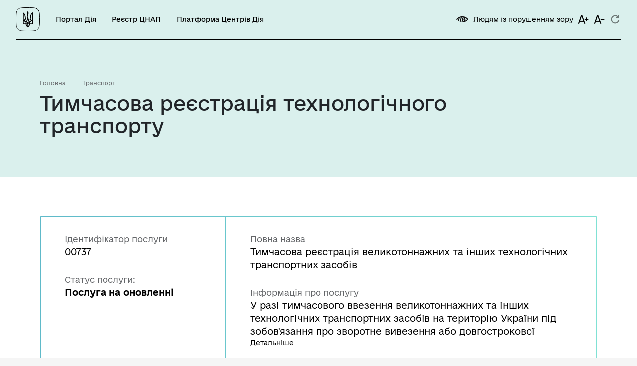

--- FILE ---
content_type: text/html; charset=utf8
request_url: https://guide.diia.gov.ua/register/00737/
body_size: 5784
content:




<!DOCTYPE html>
<html lang="uk-UA" style="font-size: 16px;">

<head>
  <meta charset="utf-8">
  <meta name="viewport" content="width=device-width, initial-scale=1, shrink-to-fit=no">

  <!-- Facebook -->
  <meta property="og:url" content="">
  <meta property="og:title" content="">
  <meta property="og:description" content="">
  <meta property="og:image" content="#">
  <meta property="og:image:secure_url" content="#">
  <meta property="og:image:type" content="image/png">
  <meta property="og:image:width" content="1200">
  <meta property="og:image:height" content="600">

  <!-- Meta -->
  <meta name="description" content="">
  <meta name="author" content="">

  <title>






    Тимчасова реєстрація технологічного транспорту
  
 - Гід онлайн Дія</title>
  
<link rel=canonical href=https://guide.diia.gov.ua/view/tymchasova-reiestratsiia-velykotonnazhnykh-ta-inshykh-tekhnolohichnykh-transportnykh-zasobiv-ede0eef5-0db7-45d6-81f7-ed2553da9059>

  

<link rel="apple-touch-icon" sizes="180x180" href="/static/img/favicon/apple-touch-icon.png">
<link rel="icon" type="image/png" href="/static/img/favicon/favicon.ico">
<link rel="icon" type="image/png" sizes="16x16" href="/static/img/favicon/favicon-16x16.png">
<link rel="icon" type="image/png" sizes="32x32" href="/static/img/favicon/favicon-32x32.png">
<link rel="icon" type="image/png" sizes="48x48" href="/static/img/favicon/favicon-48x48.png">
<link rel="icon" type="image/png" sizes="72x72" href="/static/img/favicon/favicon-72x72.png">
<link rel="icon" type="image/png" sizes="96x96" href="/static/img/favicon/favicon-96x96.png">
<link rel="icon" type="image/png" sizes="144x144" href="/static/img/favicon/favicon-144x144.png">
<link rel="icon" type="image/png" sizes="192x192" href="/static/img/favicon/favicon-192x192.png">
<link rel="mask-icon" href="/static/img/favicon/safari-pinned-tab.svg" color="#5bbad5">

<meta name="theme-color" content="#ffffff">

  <link type="text/css" href="/static/dist/0.8882ff74439e65ff934e.css" rel="stylesheet" />
  <link type="text/css" href="/static/dist/guest.8882ff74439e65ff934e.css" rel="stylesheet" />

  

  

  
  <!-- Global site tag (gtag.js) - Google Analytics -->
  <script async src="https://www.googletagmanager.com/gtag/js?id=G-VDF0FK9MLE"></script>
  <script>
    window.dataLayer = window.dataLayer || [];

    function gtag() {
      dataLayer.push(arguments);
    }
    gtag('js', new Date());

    gtag('config', 'G-VDF0FK9MLE');
  </script>

  <!-- Facebook Pixel Code -->
  <script>
  !function(f,b,e,v,n,t,s)
  {if(f.fbq)return;n=f.fbq=function(){n.callMethod?
  n.callMethod.apply(n,arguments):n.queue.push(arguments)};
  if(!f._fbq)f._fbq=n;n.push=n;n.loaded=!0;n.version='2.0';
  n.queue=[];t=b.createElement(e);t.async=!0;
  t.src=v;s=b.getElementsByTagName(e)[0];
  s.parentNode.insertBefore(t,s)}(window, document,'script',
  'https://connect.facebook.net/en_US/fbevents.js');
  fbq('init', '1183576155357321');
  fbq('track', 'PageView');
  </script>
  <noscript><img height="1" width="1" style="display:none"
  src="https://www.facebook.com/tr?id=1183576155357321&ev=PageView&noscript=1"
  /></noscript>
  <!-- End Facebook Pixel Code -->

 <script type="application/ld+json">
   
     {
      "@context": "https://schema.org",
      "@type": "NewsArticle",
      "mainEntityOfPage": {
        "@type": "WebPage",
        "@id": "https://google.com/article"
      },
      "headline": "Тимчасова реєстрація технологічного транспорту",
       "publisher": {
        "@type": "Organization",
        "name": "ДІЯ"
      },
      "description": "Тимчасова реєстрація великотоннажних та інших технологічних транспортних засобів"
    }

</script>

  <!-- Sitelinks search box -->
  <script type="application/ld+json" > 
  {   
    "@context": "http://schema.org", 
    "@type": "WebSite", 
    "name": "Diia", 
    "alternateName": "Гід з державних послуг | Дія", 
    "url": "https://guide.diia.gov.ua/",  
    "potentialAction": { 
      "@type": "SearchAction", 
      "target": "https://guide.diia.gov.ua/search/?q={search_term_string}" 
    } 
  } 
  </script> 
  <!-- End Sitelinks search box -->
  
</head>

<body id="body" class="">

  <div class="body-loader"></div>

  <a class="back-to-top js-back-to-top" title="Наверх">
    <svg width="64" height="64" viewBox="0 0 64 64" fill="none" xmlns="http://www.w3.org/2000/svg">
      <circle cx="32" cy="32" r="32" fill="black"/>
      <path fill-rule="evenodd" clip-rule="evenodd" d="M22 27.5322L32.0196 17.5126L42 27.4929L40.3758 29.1172L33.1622 21.9036L33.1288 46L30.8318 45.9951L30.8652 21.9155L23.6242 29.1564L22 27.5322Z" fill="white"/>
    </svg>      
  </a>

  

<div class="layout-wrapper ">
  <header class="header ">
    <div class="header__inner">
      <div class="header__item header__item_md-show header__item_hide-simple">
        <a class="layout-logo" href="/">
          <img class="layout-logo__icon" alt="Лопотип сервісу Дія" src="/static/img/logo-diia-black.svg">
        </a>
      </div>

      <div class="header__item header__item_md-hide header__item_hide-simple">
        <a class="layout-logo layout-logo_height-4" href="/">
          <img class="layout-logo__icon" alt="Лопотип сервісу Дія" src="/static/img/logo-diia-black.svg">
        </a>
      </div>

      <div class="header__item header__item_md-show">
        <div class="header-nav">
          <a
            class="header-nav__item"
            rel="nofollow"
            href="https://diia.gov.ua/"
          >
            Портал Дія
          </a>
          <a
            class="header-nav__item"
            href="/asc/"
          >
            Реєстр ЦНАП
          </a>
          <a
            class="header-nav__item"
            href="https://center.diia.gov.ua/"
          >
             Платформа Центрів Дія
          </a>
        </div>
      </div>

      <div class="header__item_divide">
      </div>

      <div class="header__item header__item_md-show ">
        

<div class="lowvision-actions ">

    <div class="lowvision-actions__item js-change-lowvision link-icon  link-icon_black">
        <div class="link-icon__icon lowvision-icon lowvision-icon_black" alt=""></div>
        <span class="link-icon__text">Людям із порушенням зору</span>
    </div>

    <div class="lowvision-actions__item link-icon js-change-font-size-up  link-icon_black">
        
            <img src="/static/img/icons/font-increase.svg">
        
    </div>
    <div class="lowvision-actions__item link-icon js-change-font-size-down  link-icon_black">
        
            <img src="/static/img/icons/font-decrease.svg">
        
    </div>
    <div class="lowvision-actions__item link-icon js-change-font-size-reset  link-icon_black">
        
            <img src="/static/img/icons/reset.svg">
        
    </div>
</div>

      </div>

      

      <div class="header__item header__item_md-hide header-drawer-button">
        <img src="/static/img/icons/burger-bold.svg" class="header-drawer-button__img header-drawer-visible-hide"></img>
        <img src="/static/img/icons/close-bold.svg" class="header-drawer-button__img header-drawer-visible-show"></img>
      </div>
    </div>
  </header>

  <div class="header-drawer">
    <div class="header-nav header-nav_vertical header-drawer__item">
      <a
        class="header-nav__item"
        rel="nofollow"
        href="https://diia.gov.ua/"
      >
        Портал Дія
      </a>
      <a
        class="header-nav__item"
        href="/asc/"
      >
        Реєстр ЦНАП
      </a>
    </div>

    <div class="link-icon link-icon_black header-drawer__item search-drawer-button">
      <img class="link-icon__icon" src="/static/img/icons/search.svg" alt=""></img>
      <span class="link-icon__text">Пошук</span>
    </div>

    

<div class="lowvision-actions header-drawer__item">

    <div class="lowvision-actions__item js-change-lowvision link-icon  link-icon_black">
        <div class="link-icon__icon lowvision-icon lowvision-icon_black" alt=""></div>
        <span class="link-icon__text">Людям із порушенням зору</span>
    </div>

    <div class="lowvision-actions__item link-icon js-change-font-size-up  link-icon_black">
        
            <img src="/static/img/icons/font-increase.svg">
        
    </div>
    <div class="lowvision-actions__item link-icon js-change-font-size-down  link-icon_black">
        
            <img src="/static/img/icons/font-decrease.svg">
        
    </div>
    <div class="lowvision-actions__item link-icon js-change-font-size-reset  link-icon_black">
        
            <img src="/static/img/icons/reset.svg">
        
    </div>
</div>


    <div class="header-drawer__divider"></div>

    <div class="list-margin list-margin_sm">
      <a href="https://www.kmu.gov.ua/" target="_blank" class="link link_gray list-margin__item ">
          Урядовий портал
      </a>
      <a href="/technical-information/" class="link link_gray list-margin__item">
          Інформація для розробників
      </a>
      
        <a href="/login" class="link link_gray list-margin__item">
          Вхід для адміністратора
        </a>
      
    </div>
  </div>

  <div class="search-drawer">
    <form method="GET" action="/search/" class="search-form">
      <button class="search-form__button search-form__button_before" type="submit">
        <img class="search-form__img" src="/static/img/icons/search.svg">
      </button>

      <input
        type="text"
        name="q"
        minlength="2"
        class="search-form__input"
        placeholder="Назва послуги або життєва ситуація"
        aria-label="Назва послуги або життєва ситуація"
      >

      <a class="search-form__button search-drawer-button search-form__button_after">
        <img class="search-form__img" src="/static/img/icons/close-bold.svg">
      </a>
    </form>
  </div>

  <main class="layout-content">
    
<div class="layout-item layout-item_bg layout-item_bg-header">
  
    <div class="breadcrumbs">
        
            <a href="/" class="breadcrumbs-item">
                Головна
            </a>
        
            <a href="/thematic-area/transport" class="breadcrumbs-item">
                Транспорт
            </a>
        
    </div>


  <div class="layout-item__header layout-item__header_subtitle-end">
    <div class="layout-item__title">
      <h1 class="wd-md-80p mg-md-b-25 h2">
        
          Тимчасова реєстрація технологічного транспорту
        
      </h1>
    </div>
  </div>

</div>

<div class="layout-item">
  <div class="layout-item__header">
    <div class="bordered-card-wrap">
      <div class="bordered-card bordered-card_horizontal">
        <div class="bordered-card__item  bordered-card__item_width-33">
          <div class="label-block">
            <div class="label-block__header">
              Ідентифікатор послуги
            </div>
            <div class="label-block__content">
              00737
            </div>
          </div>
          
              <div class="label-block">
            <div class="label-block__header">
              Статус послуги:
            </div>
            <div class="label-block__content">
             <b> Послуга на оновленні</b>
            </div>
          </div>

          
          
          
          
          
        
        </div>

        <div class="bordered-card__item bordered-card__item_width-66">
          
          <div class="label-block">
            <div class="label-block__header">
              Повна назва
            </div>
            <div class="label-block__content">
              Тимчасова реєстрація великотоннажних та інших технологічних транспортних засобів
            </div>
          </div>
          



          <div class="label-block">
            <div class="label-block__header">
              Інформація про послугу
            </div>
            <div class="truncate-text label-block__content">
              <div class="truncate-text__content js-truncate-text-content">
                У разі  тимчасового ввезення великотоннажних та інших технологічних транспортних засобів на територію України під зобов&#39;язання про зворотне  вивезення  або довгострокової передачі транспортного засобу в оренду (лізинг) здійснюється тимчасова  реєстрація технологічного транспортного засобу, за результатом якої видається свідоцтво про  реєстрація технологічного транспортного засобу  і номерний  знак.
              </div>

              
                <a 
                  href=""
                  style="display: none"
                  class="truncate-text__toggle truncate-text__toggle_show-off link link_reverse js-truncate-text-toggle"
                >
                  Детальніше <i class="fas fa-caret-down"></i>
                </a>
              

              <a 
                href=""
                style="display: none"
                class="truncate-text__toggle truncate-text__toggle_show-on link link_reverse js-truncate-text-toggle"
              >
                Згорнути <i class="fas fa-caret-up"></i>
              </a>
            </div>
          </div>
        </div>
      </div>
    </div>
  </div>

</div>


  </main>


  <footer class="footer layout-item layout-item_disable-last-padding">

    <div class="footer__item">
      <div class="footer-description footer__subitem">
        <img src="/static/guest/img/footer-line.svg" alt="Реєстр адміністративних послуг" class="footer-description__icon">
        <span class="footer-description__text footer-description__text_title">
          Реєстр адміністративних послуг
        </span>
      </div>

      <div class="footer-description footer__subitem">
        <img src="/static/img/logo-diia-white.svg" alt="Дія" class="footer-description__icon">
        <span class="footer-description__text">
          Проєкт реалізований завдяки підтримці американського народу, наданій через <a class="link link_reverse link_white" rel="nofollow" href="https://www.usaid.gov/" target="_blank">Агентство США з міжнародного розвитку (USAID)</a>, за фінансової підтримки <a class="link link_reverse link_white" rel="nofollow" href="https://www.gov.uk/government/organisations/department-for-international-development" target="_blank">уряду Великобританії (UK aid)</a> в рамках проєкту USAID/UK aid <a class="link link_reverse link_white" rel="nofollow" href="https://tapas.org.ua/" target="_blank">«Прозорість та підзвітність у державному управлінні та послугах/TAPAS»</a> та за сприяння проєкту SURGe, що фінансується Урядом Канади.
        </span>
      </div>
      <div class="footer-description footer__subitem">
        <img src="/static/img/beta.svg" alt="Beta" class="footer-description__icon">
        <span class="footer-description__text">
          Портал працює в режимі дослідної експлуатації.
        </span>
      </div>
      <div class="footer-description footer__subitem">
        <img src="/static/img/cc-logo.svg" alt="Creative Commons Attribution 4.0 International license" class="footer-description__icon">
        <span class="footer-description__text">
          Весь контент доступний за ліцензією
          <a class="link link_reverse link_white" target="_blank" rel="nofollow" href="https://creativecommons.org/licenses/by/4.0/">Creative Commons Attribution 4.0 International license</a>, якщо
          не зазначено інше
        </span>
      </div>
    </div>

    <div class="footer__item">
      

<div class="lowvision-actions footer__subitem">

    <div class="lowvision-actions__item js-change-lowvision link-icon  link-icon_white ">
        <div class="link-icon__icon lowvision-icon lowvision-icon_white" alt=""></div>
        <span class="link-icon__text">Людям із порушенням зору</span>
    </div>

    <div class="lowvision-actions__item link-icon js-change-font-size-up  link-icon_white ">
        
            <img src="/static/img/icons/font-increase-white.svg">
        
    </div>
    <div class="lowvision-actions__item link-icon js-change-font-size-down  link-icon_white ">
        
            <img src="/static/img/icons/font-decrease-white.svg">
        
    </div>
    <div class="lowvision-actions__item link-icon js-change-font-size-reset  link-icon_white ">
        
            <img src="/static/img/icons/reset-white.svg">
        
    </div>
</div>


      <div class="footer-menu footer__subitem footer__subitem_justify">
        <a rel="nofollow" href="https://www.kmu.gov.ua/" target="_blank" class="link link_reverse link_white footer-menu__item ">
            Урядовий портал
        </a>
        <a href="/technical-information/" class="link link_reverse link_white footer-menu__item">
            Інформація для розробників
        </a>
        
          <a href="/login" class="link link_reverse link_white footer-menu__item">
            Вхід для адміністратора
          </a>
        
      </div>

      <div class="footer-social footer__subitem">
        <a rel="nofollow" href="https://www.facebook.com/diia.gov.ua" target="_blank" class="footer-social__item">
          <img src="/static/guest/img/social/facebook.svg" alt="Facebook">
        </a>

        

        <a rel="nofollow" href="https://t.me/diia_gov" target="_blank" class="footer-social__item">
          <img src="/static/guest/img/social/telegram.svg" alt="Telegram">
        </a>

        <a rel="nofollow" href="https://www.instagram.com/diia.gov.ua/" target="_blank" class="footer-social__item">
          <img src="/static/guest/img/social/instagram.svg" alt="Instagram">
        </a>

        

        

        <a rel="nofollow" href="https://vb.me/diia" target="_blank" class="footer-social__item">
          <img src="/static/guest/img/social/viber.svg" alt="Viber">
        </a>
      </div>

      


    </div>
  </footer>
</div>


<div class="modal fade" id="js-modal-guest" tabindex="-1" role="dialog" aria-labelledby="js-modal-guest-label" aria-hidden="true">
  <div class="modal-dialog modal-guest-dialog modal-dialog-centered" role="document">
    <div class="modal-guest">
      <div class="modal-guest__header">
        <h5 class="modal-guest__title h2" id="js-modal-guest-label">Заголовок</h5>
        <button type="button" class="modal-guest__close" data-dismiss="modal" aria-label="Сховати">
          <span aria-hidden="true">&times;</span>
        </button>
      </div>
      <div class="modal-guest__description">

      </div>
      <div class="modal-guest__body">

      </div>
    </div>
  </div>
</div>



  <!-- Modal default -->
  <div class="modal fade" id="js-modal" tabindex="-1" role="dialog" aria-labelledby="js-modal-label" aria-hidden="true">
    <div class="modal-dialog modal-lg" role="document">
      <div class="modal-content">
        <div class="modal-header">
          <h5 class="modal-title" id="js-modal-label">Заголовок</h5>
          <button type="button" class="close" data-dismiss="modal" aria-label="Сховати"></button>
        </div>
        <div class="modal-body">
        </div>
      </div>
    </div>
  </div>

  <!-- Modal large -->
  <div class="modal fade" id="js-modal-lg" tabindex="-1" role="dialog" aria-labelledby="js-modal-lg-label"
    aria-hidden="true">
    <div class="modal-dialog modal-lg" role="document">
      <div class="modal-content">
        <div class="modal-header">
          <h5 class="modal-title" id="js-modal-lg-label">Заголовок</h5>
          <button type="button" class="close" data-dismiss="modal" aria-label="Сховати">
            <span aria-hidden="true">&times;</span>
          </button>
        </div>
        <div class="modal-body">
        </div>
      </div>
    </div>
  </div>
</body>


<script type="text/javascript" src="/static/dist/vendors~guest~main.8882ff74439e65ff934e.js" ></script>


  <script type="text/javascript" src="/static/dist/guest.8882ff74439e65ff934e.js" ></script>




</html>

--- FILE ---
content_type: image/svg+xml
request_url: https://guide.diia.gov.ua/static/img/logo-diia-white.svg
body_size: 4250
content:
<?xml version="1.0" encoding="UTF-8" standalone="no"?>
<svg
   xmlns:dc="http://purl.org/dc/elements/1.1/"
   xmlns:cc="http://creativecommons.org/ns#"
   xmlns:rdf="http://www.w3.org/1999/02/22-rdf-syntax-ns#"
   xmlns:svg="http://www.w3.org/2000/svg"
   xmlns="http://www.w3.org/2000/svg"
   xmlns:sodipodi="http://sodipodi.sourceforge.net/DTD/sodipodi-0.dtd"
   xmlns:inkscape="http://www.inkscape.org/namespaces/inkscape"
   width="96"
   height="96"
   viewBox="0 0 96 96"
   fill="none"
   version="1.1"
   id="svg6"
   sodipodi:docname="logo-diia-white.svg"
   inkscape:version="0.92.4 5da689c313, 2019-01-14">
  <metadata
     id="metadata12">
    <rdf:RDF>
      <cc:Work
         rdf:about="">
        <dc:format>image/svg+xml</dc:format>
        <dc:type
           rdf:resource="http://purl.org/dc/dcmitype/StillImage" />
        <dc:title></dc:title>
      </cc:Work>
    </rdf:RDF>
  </metadata>
  <defs
     id="defs10" />
  <sodipodi:namedview
     pagecolor="#ffffff"
     bordercolor="#666666"
     borderopacity="1"
     objecttolerance="10"
     gridtolerance="10"
     guidetolerance="10"
     inkscape:pageopacity="0"
     inkscape:pageshadow="2"
     inkscape:window-width="1920"
     inkscape:window-height="1012"
     id="namedview8"
     showgrid="false"
     inkscape:zoom="2.4583333"
     inkscape:cx="48"
     inkscape:cy="48"
     inkscape:window-x="0"
     inkscape:window-y="0"
     inkscape:window-maximized="1"
     inkscape:current-layer="svg6" />
  <path
     d="M8.34801 8.34962L8.34962 8.348C11.9558 4.73359 16.5481 2.88177 22.929 1.9446C29.3438 1.00245 37.4402 1 47.9913 1C58.5423 1 66.639 1.00243 73.0561 1.94248C79.4391 2.87751 84.0363 4.72514 87.6512 8.3314C91.2663 11.9465 93.1182 16.5437 94.0554 22.9268C94.9976 29.3438 95 37.4402 95 47.9913C95 58.5424 94.9976 66.6388 94.0554 73.0558C93.1182 79.4389 91.2663 84.0361 87.6512 87.6512C84.0362 91.2662 79.4348 93.1182 73.0493 94.0554C66.6301 94.9976 58.5337 95 47.9913 95C37.4489 95 29.3525 94.9976 22.9355 94.0554C16.5522 93.1182 11.9556 91.2663 8.34962 87.652L8.34881 87.6512C4.73384 84.0362 2.88183 79.4348 1.94461 73.0493C1.00244 66.6301 1 58.5337 1 47.9913C1 37.4489 1.00244 29.3525 1.94461 22.9355C2.88182 16.5522 4.73374 11.9556 8.34801 8.34962Z"
     stroke="black"
     stroke-width="2"
     id="path2"
     style="stroke:#ffffff;stroke-opacity:1" />
  <path
     d="M45.931 78.848C42.4828 76.2187 39.9397 72.2963 39.1207 67.7273H28V19.667C33.9914 22.6411 38.2586 29.236 38.7759 36.0463L40.4569 49.5377L39.6379 49.4084C37.8276 49.4084 36.2759 51.0894 36.2759 52.7704C36.2759 54.3222 37.4828 55.6584 39.0345 56.0032L41.0603 56.4773C44.4224 50.1411 46.319 43.9342 46.319 37.8135C46.319 32.2963 45.5862 26.8222 45.5 21.2187C45.5 18.7187 46.4483 16.4342 48 14.667C49.5517 16.4773 50.5 18.7187 50.5 21.2187C50.5 26.8222 49.681 32.3394 49.681 37.8135C49.681 43.8911 51.5776 50.1411 54.9397 56.4773L56.9655 56.0032C58.5172 55.6584 59.7241 54.3222 59.7241 52.7704C59.7241 51.0894 58.1724 49.4084 56.3621 49.4084L55.5431 49.5377L57.2241 36.0463C58.0431 29.236 62.0086 22.6411 68 19.667V67.7273H56.8793C56.0603 72.2532 53.6465 76.348 50.069 78.848C49.25 79.4515 48.5172 80.1842 48.0431 81.1325C47.4828 80.1411 46.75 79.4515 45.931 78.848ZM33.2586 51.1325C33.7328 49.3222 35.069 47.7704 36.7069 46.8222L35.3707 35.7015C34.8966 32.2532 33.4741 29.1498 31.319 26.6066V51.0894H33.2586V51.1325ZM38.9052 64.3653C38.9052 62.6842 39.1638 61.1325 39.5086 59.5808L37.9569 59.236C35.6724 58.5032 33.9052 56.736 33.3017 54.4515H31.4052V64.3653H38.9052ZM46.2759 64.3653C46.2759 62.3394 44.7241 60.5291 42.6983 60.3135C42.3535 61.6066 42.0948 62.9429 42.0948 64.3653H46.2759ZM46.2759 67.7273H42.569C43.1724 70.3566 44.4655 72.7273 46.2759 74.7963V67.7273ZM51.5345 57.3394C50.1121 54.7101 48.7759 51.9515 47.9569 49.1066C47.1379 51.9946 45.8017 54.7101 44.3793 57.3394C45.8017 57.6842 47.0086 58.6325 47.9569 59.7101C48.9052 58.6325 50.1121 57.6842 51.5345 57.3394ZM53.819 64.3653C53.819 62.9429 53.5603 61.6066 53.2155 60.3135C51.1897 60.5722 49.6379 62.3394 49.6379 64.3653H53.819ZM53.3448 67.7273H49.6379V74.7963C51.4483 72.7273 52.7414 70.3566 53.3448 67.7273ZM64.5948 64.3653V54.4515H62.6983C62.0948 56.736 60.3276 58.5032 58.0431 59.236L56.4914 59.5808C56.8362 61.1325 57.0948 62.6842 57.0948 64.3653H64.5948ZM64.5948 51.1325V26.6498C62.4397 29.1498 60.8879 32.2532 60.5431 35.7446L59.2069 46.8653C60.8879 47.8135 62.181 49.3653 62.6552 51.1756H64.5948V51.1325Z"
     fill="black"
     id="path4"
     style="fill:#ffffff;fill-opacity:1" />
</svg>


--- FILE ---
content_type: application/javascript; charset=utf-8
request_url: https://guide.diia.gov.ua/static/dist/guest.8882ff74439e65ff934e.js
body_size: 49205
content:
!function(t){function e(e){for(var a,i,l=e[0],c=e[1],s=e[2],d=0,f=[];d<l.length;d++)i=l[d],Object.prototype.hasOwnProperty.call(r,i)&&r[i]&&f.push(r[i][0]),r[i]=0;for(a in c)Object.prototype.hasOwnProperty.call(c,a)&&(t[a]=c[a]);for(u&&u(e);f.length;)f.shift()();return o.push.apply(o,s||[]),n()}function n(){for(var t,e=0;e<o.length;e++){for(var n=o[e],a=!0,l=1;l<n.length;l++){var c=n[l];0!==r[c]&&(a=!1)}a&&(o.splice(e--,1),t=i(i.s=n[0]))}return t}var a={},r={1:0},o=[];function i(e){if(a[e])return a[e].exports;var n=a[e]={i:e,l:!1,exports:{}};return t[e].call(n.exports,n,n.exports,i),n.l=!0,n.exports}i.m=t,i.c=a,i.d=function(t,e,n){i.o(t,e)||Object.defineProperty(t,e,{enumerable:!0,get:n})},i.r=function(t){"undefined"!=typeof Symbol&&Symbol.toStringTag&&Object.defineProperty(t,Symbol.toStringTag,{value:"Module"}),Object.defineProperty(t,"__esModule",{value:!0})},i.t=function(t,e){if(1&e&&(t=i(t)),8&e)return t;if(4&e&&"object"==typeof t&&t&&t.__esModule)return t;var n=Object.create(null);if(i.r(n),Object.defineProperty(n,"default",{enumerable:!0,value:t}),2&e&&"string"!=typeof t)for(var a in t)i.d(n,a,function(e){return t[e]}.bind(null,a));return n},i.n=function(t){var e=t&&t.__esModule?function(){return t.default}:function(){return t};return i.d(e,"a",e),e},i.o=function(t,e){return Object.prototype.hasOwnProperty.call(t,e)},i.p="/static/dist/";var l=window.webpackJsonp=window.webpackJsonp||[],c=l.push.bind(l);l.push=e,l=l.slice();for(var s=0;s<l.length;s++)e(l[s]);var u=c;o.push([195,0]),n()}({1:function(t,e,n){"use strict";(function(t,a){function r(t){return(r="function"==typeof Symbol&&"symbol"==typeof Symbol.iterator?function(t){return typeof t}:function(t){return t&&"function"==typeof Symbol&&t.constructor===Symbol&&t!==Symbol.prototype?"symbol":typeof t})(t)}function o(t,e){var n="undefined"!=typeof Symbol&&t[Symbol.iterator]||t["@@iterator"];if(!n){if(Array.isArray(t)||(n=p(t))||e&&t&&"number"==typeof t.length){n&&(t=n);var a=0,r=function(){};return{s:r,n:function(){return a>=t.length?{done:!0}:{done:!1,value:t[a++]}},e:function(t){throw t},f:r}}throw new TypeError("Invalid attempt to iterate non-iterable instance.\nIn order to be iterable, non-array objects must have a [Symbol.iterator]() method.")}var o,i=!0,l=!1;return{s:function(){n=n.call(t)},n:function(){var t=n.next();return i=t.done,t},e:function(t){l=!0,o=t},f:function(){try{i||null==n.return||n.return()}finally{if(l)throw o}}}}function i(t,e,n){return(i="undefined"!=typeof Reflect&&Reflect.get?Reflect.get:function(t,e,n){var a=function(t,e){for(;!Object.prototype.hasOwnProperty.call(t,e)&&null!==(t=d(t)););return t}(t,e);if(a){var r=Object.getOwnPropertyDescriptor(a,e);return r.get?r.get.call(n):r.value}})(t,e,n||t)}function l(t,e){if("function"!=typeof e&&null!==e)throw new TypeError("Super expression must either be null or a function");t.prototype=Object.create(e&&e.prototype,{constructor:{value:t,writable:!0,configurable:!0}}),e&&c(t,e)}function c(t,e){return(c=Object.setPrototypeOf||function(t,e){return t.__proto__=e,t})(t,e)}function s(t){var e=function(){if("undefined"==typeof Reflect||!Reflect.construct)return!1;if(Reflect.construct.sham)return!1;if("function"==typeof Proxy)return!0;try{return Boolean.prototype.valueOf.call(Reflect.construct(Boolean,[],(function(){}))),!0}catch(t){return!1}}();return function(){var n,a=d(t);if(e){var r=d(this).constructor;n=Reflect.construct(a,arguments,r)}else n=a.apply(this,arguments);return u(this,n)}}function u(t,e){if(e&&("object"===r(e)||"function"==typeof e))return e;if(void 0!==e)throw new TypeError("Derived constructors may only return object or undefined");return function(t){if(void 0===t)throw new ReferenceError("this hasn't been initialised - super() hasn't been called");return t}(t)}function d(t){return(d=Object.setPrototypeOf?Object.getPrototypeOf:function(t){return t.__proto__||Object.getPrototypeOf(t)})(t)}function f(t,e){return function(t){if(Array.isArray(t))return t}(t)||function(t,e){var n=null==t?null:"undefined"!=typeof Symbol&&t[Symbol.iterator]||t["@@iterator"];if(null==n)return;var a,r,o=[],i=!0,l=!1;try{for(n=n.call(t);!(i=(a=n.next()).done)&&(o.push(a.value),!e||o.length!==e);i=!0);}catch(t){l=!0,r=t}finally{try{i||null==n.return||n.return()}finally{if(l)throw r}}return o}(t,e)||p(t,e)||function(){throw new TypeError("Invalid attempt to destructure non-iterable instance.\nIn order to be iterable, non-array objects must have a [Symbol.iterator]() method.")}()}function p(t,e){if(t){if("string"==typeof t)return h(t,e);var n=Object.prototype.toString.call(t).slice(8,-1);return"Object"===n&&t.constructor&&(n=t.constructor.name),"Map"===n||"Set"===n?Array.from(t):"Arguments"===n||/^(?:Ui|I)nt(?:8|16|32)(?:Clamped)?Array$/.test(n)?h(t,e):void 0}}function h(t,e){(null==e||e>t.length)&&(e=t.length);for(var n=0,a=new Array(e);n<e;n++)a[n]=t[n];return a}function m(t,e){if(!(t instanceof e))throw new TypeError("Cannot call a class as a function")}function v(t,e){for(var n=0;n<e.length;n++){var a=e[n];a.enumerable=a.enumerable||!1,a.configurable=!0,"value"in a&&(a.writable=!0),Object.defineProperty(t,a.key,a)}}function g(t,e,n){return e&&v(t.prototype,e),n&&v(t,n),t}function b(t){var e=null;if(document.cookie&&""!=document.cookie)for(var n=document.cookie.split(";"),r=0;r<n.length;r++){var o=a.trim(n[r]);if(o.substring(0,t.length+1)==t+"="){e=decodeURIComponent(o.substring(t.length+1));break}}return e}n.d(e,"a",(function(){return y})),n.d(e,"b",(function(){return w})),n.d(e,"d",(function(){return j})),n.d(e,"c",(function(){return k})),t((function(){window.getFormData=function(e){var n=e.serializeArray(),a={};return t.map(n,(function(t){a[t.name]=t.value})),a}})),t(document).ready((function(){b("csrftoken")&&t.ajaxSetup({beforeSend:function(t,e){var n;n=e.type,/^(GET|HEAD|OPTIONS|TRACE)$/.test(n)||this.crossDomain||t.setRequestHeader("X-CSRFToken",b("csrftoken"))}})}));var y=function(){function e(){m(this,e),this.url="",this.modal_label="",this.modal_identifier="#js-modal-lg",this.body_identifier=this.modal_identifier+" .modal-body",this.label_identifier=this.modal_identifier+"-label",this.body=t(this.body_identifier),this.label=t(this.label_identifier),this.modal=t(this.modal_identifier)}return g(e,[{key:"on_button_click",value:function(e){var n=this,a=arguments.length>1&&void 0!==arguments[1]?arguments[1]:null;return e.preventDefault(),e.target.href||(e.target=e.target.closest("a")),this.url=a||e.target.href,this.target=t(e.target),t.ajax({type:"GET",url:this.url,success:function(t){n._build_modal(e,t)},error:function(t){console.log("Error",t)}})}},{key:"_build_modal",value:function(e,n){n instanceof Object?t(this.body).html(n.html):t(this.body).html(n),t(this.label).text(this.modal_label),t(this.modal).modal("show")}},{key:"add_form_submit_handler",value:function(){var e=arguments.length>0&&void 0!==arguments[0]?arguments[0]:null,n=e;null===n&&(n=t(this.body).find("form"));var a=this;n.on("submit",(function(t){a._on_form_submit(t)}))}},{key:"_on_form_submit",value:function(e){var n=this,a=!(arguments.length>1&&void 0!==arguments[1])||arguments[1];e.preventDefault();var r=t(e.target),o=r.attr("action")?r.attr("action"):this.url;return t(r).find(".is-invalid").each((function(e,n){t(n).removeClass("is-invalid")})),t(r).find(".invalid-feedback").each((function(t,e){e.innerHtml="",e.style.display="none"})),t.ajax({type:r.attr("method"),enctype:r.attr("enctype"),url:o,data:new FormData(e.target),processData:!1,contentType:!1,cache:!1,async:a,success:function(t){t.success&&n._on_form_success(e,t),t.success&&!t.errors||n._on_form_error(e,t)},error:function(t){console.log("Error",t),setTimeout((function(){n.modal.find(":submit").removeClass("no-events")}),300)}})}},{key:"_on_form_success",value:function(e,n){n.html&&t(this.body_identifier).html(n.html),n.url&&window.location.replace(n.url),n.url||n.html||this.modal.modal("hide")}},{key:"_on_form_error",value:function(e,n){for(var a=t(e.target),r=n.errors,o=0,i=Object.entries(r);o<i.length;o++){var l=f(i[o],2),c=l[0],s=l[1];t(a).find('*[name="'.concat(c,'"]')).addClass("is-invalid");var u=t(a).find('.invalid-feedback[data-field="'.concat(c,'"]'));if(u.hide(),s.length>1){u.html("<ul>");for(var d=0;d<s.length;d++){var p=s[d];u.append("<li>".concat(p,"</li>"))}u.append("</ul>")}else{var h=s[0];u.html("".concat(h))}u.show()}}}],[{key:"is_protected_error",value:function(t){return t.errorType&&"ProtectedError"===t.errorType}}]),e}(),_=function(t){l(n,t);var e=s(n);function n(){var t;return m(this,n),(t=e.call(this)).id_field="id",t.label_field="name",t}return n}(y),w=function(e){l(a,e);var n=s(a);function a(){return m(this,a),n.apply(this,arguments)}return g(a,[{key:"_on_form_success",value:function(e,n){var r=this.target.closest("form").find('*[name="'.concat(this.target.data("field"),'"]')),o=null!=r.attr("multiple"),l=document.createElement("option");l.setAttribute("value",n.instance[this.id_field]),l.innerText=n.instance[this.label_field];for(var c=t("body").find('*[data-model_label="'.concat(r.attr("data-model_label"),'"]')),s=0;s<c.length;++s){var u=c[s],f=t(u);0===f.find('option[value="'.concat(n.instance[this.id_field],'"]')).length&&(u.appendChild(l.cloneNode(!0)),f.selectpicker("refresh"))}if(o){var p=r.val();null==p&&(p=[]),p.push(n.instance[this.id_field]),r.val(p)}else r.val(n.instance[this.id_field]);r.selectpicker("refresh"),i(d(a.prototype),"_on_form_success",this).call(this,e,n)}}]),a}(_),j=function(e){l(a,e);var n=s(a);function a(){return m(this,a),n.apply(this,arguments)}return g(a,[{key:"_on_form_success",value:function(e,n){var r=this.target.closest("form").find('select[name="'.concat(this.target.data("field"),'"]')),o=this.target.closest("a").data("field-value");o||(o=r.val());for(var l=t("body").find('*[data-model_label="'.concat(r.attr("data-model_label"),'"]')),c=n.instance[this.id_field],s=n.instance[this.label_field],u=0;u<l.length;++u){var f=l[u],p=t(f);p.find('option[value="'.concat(c,'"]')).length&&c!=o?p.find('option[value="'.concat(o,'"]')).remove():p.find('option[value="'.concat(o,'"]')).text(s).attr("value",c),p.selectpicker("refresh")}i(d(a.prototype),"_on_form_success",this).call(this,e,n)}}]),a}(_),k=function(e){l(a,e);var n=s(a);function a(){return m(this,a),n.apply(this,arguments)}return g(a,[{key:"_on_form_success",value:function(e,n){var r=this.target.closest("form").find('select[name="'.concat(this.target.data("field"),'"]')),o=t("body").find('*[data-model_label="'.concat(r.attr("data-model_label"),'"]')),l=n.instance[this.id_field];o.each((function(){t(this).find('option[value="'.concat(l,'"]')).remove(),t(this).selectpicker("refresh")})),i(d(a.prototype),"_on_form_success",this).call(this,e,n)}}]),a}(_),x=function(t){l(n,t);var e=s(n);function n(){var t;return m(this,n),(t=e.call(this)).modal_label="Деталі документа",t}return n}(y);t("body").on("click",".js-evidence-detail-btn",(function(t){(new x).on_button_click(t)}));var O=function(t){l(n,t);var e=s(n);function n(){var t;return m(this,n),(t=e.call(this)).modal_label="Порядок оскарження рішення про відмову",t}return n}(y);function T(){var e,n=o(document.getElementsByClassName("popover-default"));try{for(n.s();!(e=n.n()).done;){var a=e.value,r=t(a).data("title");t(a).popover({container:"body",title:"".concat(r,' <i class="popover-times fa fa-times float-right js-popover-hide" />'),content:t(a).data("content"),placement:"top",html:!0})}}catch(t){n.e(t)}finally{n.f()}}t("body").on("click",".js-refusal-appeal-rule-detail",(function(t){(new O).on_button_click(t)})),t(document).on("click",".js-popover-hide",(function(e){t(e.target).closest(".popover").length&&t(e.target).closest(".popover").popover("hide")})),t(document).ready((function(){T()})),t(".modal").on("shown.bs.modal",T),document.addEventListener("DOMContentLoaded",(function(){var e,n=o(document.getElementsByClassName("popover-hover"));try{for(n.s();!(e=n.n()).done;){var a=e.value;a.getAttribute("data-title","Підказка");t(a).popover({container:"body",content:a.getAttribute("data-content"),placement:"top",html:!0})}}catch(t){n.e(t)}finally{n.f()}})),t("form :submit").on("click",(function(e){t(this).closest("form").addClass("submitted")})),t(document).on("change",".custom-image-input .custom-file-input",(function(e){var n=this;if(this.files&&this.files[0]){var a=this.files[0],r=new FileReader;t(this).siblings(".custom-file-label").text(a.name),r.onload=function(e){var a=t(n).closest(".custom-image-input");a.find(".image-view").attr("src",e.target.result),a.find("#event-image-container button.close").show()},r.readAsDataURL(a)}})),t(document).on("click","#event-image-container > button",(function(e){var n=t(this).closest(".custom-image-input");n.find(".image-view").attr("src","/static/img/img_placeholder.png"),n.find("#id_image").val(""),n.find("#event-image-container button.close").hide(),n.find(".custom-file-label").text("Виберіть файл (jpg, jpeg, png, svg)")})),t(document).ready((function(){t('[data-toggle="tooltip"]').tooltip()})),t(document).on("click","form :submit",(function(){var e=t(this);e.addClass("no-events");var n=e.closest("form"),a=function(){e.removeClass("no-events")};n.find("input, textarea").one("change keyup",(function(){a()})),n.find("select").one("change",(function(){a()}))})),t(window).on("load",(function(){t(".js-enable-on-load").attr("disabled",!1)})),t((function(){t(window).scroll((function(){t(this).scrollTop()>=document.documentElement.clientHeight?t(".js-back-to-top").fadeIn():t(".js-back-to-top").fadeOut()})),t(".js-back-to-top").click((function(){t("body,html").animate({scrollTop:0},800)}))}))}).call(this,n(2),n(2))},10:function(t,e,n){(function(t){t(document).ready((function(){function e(){t(".truncate-text").each((function(e,n){var a=t(n),r=a.find(".js-truncate-text-content"),o=a.find(".js-truncate-text-toggle"),i=a.is("[class*=open]"),l=function(e,n){var a=t("<div></div>").hide().css("height",e);n.append(a);var r=a.outerHeight();return a.remove(),r}("4.5em",r);i?l<r.innerHeight()?o.removeAttr("style"):o.attr("style","display: none"):r[0].scrollHeight>l?o.removeAttr("style"):o.attr("style","display: none")}))}t(document).on("click",".js-truncate-text-toggle",(function(e){e.preventDefault(),t(".truncate-text").toggleClass("truncate-text_open")})),t(window).resize((function(){e()})),e()}))}).call(this,n(2))},11:function(t,e,n){"use strict";(function(t){function e(e){var n=null;if(document.cookie&&""!==document.cookie)for(var a=document.cookie.split(";"),r=0;r<a.length;r++){var o=t.trim(a[r]);if(o.substring(0,e.length+1)===e+"="){n=decodeURIComponent(o.substring(e.length+1));break}}return JSON.parse(n)}function n(t,e,n){var a=new Date;a.setTime(a.getTime()+24*n*60*60*1e3);var r="expires="+a.toUTCString();document.cookie=t+"="+e+";"+r+";path=/"}document.addEventListener("DOMContentLoaded",(function(){(function(){for(var t=document.getElementsByClassName("js-change-lowvision"),a=document.getElementsByClassName("layout-wrapper")[0],r=0;r<t.length;r++)t[r].onclick=function(){e("lowvisionGrayscale")?(a.classList.remove("lowvision"),n("lowvisionGrayscale",0,1)):(a.classList.add("lowvision"),n("lowvisionGrayscale",1,1))}})(),function(){var t=document.getElementsByClassName("js-change-font-size-down"),a=document.getElementsByClassName("js-change-font-size-up"),r=document.getElementsByClassName("js-change-font-size-reset"),o=document.documentElement;c();for(var i=0;i<t.length;i++)t[i].onclick=function(){l((e("lowvisionFontSize")||16)-.5)};for(i=0;i<a.length;i++)a[i].onclick=function(){l((e("lowvisionFontSize")||16)+.5)};for(i=0;i<r.length;i++)r[i].onclick=function(){l(16)};function l(t){t<13||t>24||(n("lowvisionFontSize",t,1),o.style.fontSize=t+"px",c())}function c(){var e=parseFloat(o.style.fontSize);if(16===e)for(var n=0;n<r.length;n++)r[n].style.opacity=.5;else for(n=0;n<r.length;n++)r[n].style.opacity=1;if(24===e)for(n=0;n<a.length;n++)a[n].style.opacity=.5;else for(n=0;n<a.length;n++)a[n].style.opacity=1;if(13===e)for(n=0;n<t.length;n++)t[n].style.opacity=.5;else for(n=0;n<t.length;n++)t[n].style.opacity=1}}()}))}).call(this,n(2))},195:function(t,e,n){"use strict";n.r(e);n(15),n(17),n(18),n(19),n(3),n(155),n(156),n(4),n(5),n(6)},3:function(t,e,n){},4:function(t,e,n){(function(t){function e(t,e){return function(t){if(Array.isArray(t))return t}(t)||function(t,e){var n=null==t?null:"undefined"!=typeof Symbol&&t[Symbol.iterator]||t["@@iterator"];if(null==n)return;var a,r,o=[],i=!0,l=!1;try{for(n=n.call(t);!(i=(a=n.next()).done)&&(o.push(a.value),!e||o.length!==e);i=!0);}catch(t){l=!0,r=t}finally{try{i||null==n.return||n.return()}finally{if(l)throw r}}return o}(t,e)||n(t,e)||function(){throw new TypeError("Invalid attempt to destructure non-iterable instance.\nIn order to be iterable, non-array objects must have a [Symbol.iterator]() method.")}()}function n(t,e){if(t){if("string"==typeof t)return a(t,e);var n=Object.prototype.toString.call(t).slice(8,-1);return"Object"===n&&t.constructor&&(n=t.constructor.name),"Map"===n||"Set"===n?Array.from(t):"Arguments"===n||/^(?:Ui|I)nt(?:8|16|32)(?:Clamped)?Array$/.test(n)?a(t,e):void 0}}function a(t,e){(null==e||e>t.length)&&(e=t.length);for(var n=0,a=new Array(e);n<e;n++)a[n]=t[n];return a}t.extend(!0,t.fn.dataTable.defaults,{language:{sProcessing:"",sLengthMenu:"К-сть записів на сторінці <div>_MENU_</div> ",sZeroRecords:"Записи відсутні.",sInfo:"Записи з _START_ по _END_ із _TOTAL_ записів",sInfoEmpty:"Записи з 0 по 0 із 0 записів",sEmptyTable:"На жаль, записи відсутні",sInfoFiltered:"(відфільтровано з _MAX_ записів)",sInfoPostFix:"",search:"_INPUT_",searchPlaceholder:"Пошук:",sUrl:"",oPaginate:{sFirst:"Перша",sPrevious:"<span>Попередня сторінка</span>",sNext:"<span>Наступна сторінка</span>",sLast:"Остання"},oAria:{sSortAscending:": активувати для сортування стовпців за зростанням",sSortDescending:": активувати для сортування стовпців за спаданням"}},dom:'<"dataTables-filter"f>rt<"dataTables-footer"lp><"clear">',drawCallback:function(e){t('.default-datatable [data-toggle="tooltip"]').tooltip()},columnDefs:[{targets:"sorting_disable",orderable:!1}]}),t((function(){var e={order:[]};t(".default-datatable").DataTable(Object.assign({},e,{})),t(".nopaging-datatable").DataTable(Object.assign({},e,{paging:!1})),t(".nosearching-datatable").DataTable(Object.assign({},e,{searching:!1}))})),t(document).on("draw.dt",".dataTable",(function(){var e=t(this).closest(".dataTables_wrapper").find(".dataTables-footer");t(this).find("tbody .dataTables_empty").length?e.hide():e.show()}));var r=function(e,n,a,r){var o=!0,i="";if(3!==e&&4!==e||r.push("datepicker"),6===e){for(var l in i=t('\n      <select id="moderation-status-filter" data-style="input-underline-btn" class="'.concat(r.join(" "),'" data-live-search="false">\n        <option selected value="">Всі</option>\n      </select>\n    ')),a.moderation_statuses)i.append('<option value="'.concat(l,'">').concat(a.moderation_statuses[l],"</option>"));o=!1}return[i,o]},o=function(e,n,a,r){var o=!0,i="";if(1===e&&r.push("datepicker"),2===e){for(var l in i=t('\n      <select class="'.concat(r.join(" "),'" data-style="input-underline-btn">\n        <option selected value="">Всі</option>\n      </select>\n    ')),a)i.append('<option value="'.concat(l,'">').concat(a[l],"</option>"));o=!1}return[i,o]},i=function(e,n,a,r){var o=!0,i="";if(0===e&&(o=!1),3===e&&r.push("datepicker"),5===e){for(var l in i=t('\n      <select class="'.concat(r.join(" "),'" data-style="input-underline-btn">\n        <option selected value="">Всі</option>\n      </select>\n    ')),a)i.append('<option value="'.concat(l,'">').concat(a[l],"</option>"));o=!1}return[i,o]},l=function(t,e){var n=!0,a="";return 5===t&&(n=!1),[a,n]},c=function(n){var a=arguments.length>1&&void 0!==arguments[1]?arguments[1]:null,r=arguments.length>2&&void 0!==arguments[2]?arguments[2]:null;t(n.table().node()).addClass("header-borderless");var o=t(n.table().header());t(o).find("tr").clone(!0).appendTo(o),t(o).find("tr:eq(1) th").each((function(o){var i=t(this).clone().children().remove().end().text();t(this).html("").removeClass("sorting").removeClass("sorting_asc").removeClass("sorting_desc").unbind().addClass("dataTables-filter-head");var l=["input-underline","input-underline_sm"],c=!0,s="";if(null!==r){var u=e(r(o,n,a,l),2);s=u[0],c=u[1]}c&&(s='\n        <input type="text" autocomplete="off" placeholder="'.concat(i,'" aria-label="').concat(i,'" class="').concat(l.join(" "),'"/>')),t(this).append(s),t("input",this).on("keyup change",(function(){n.column(o).search()!==this.value&&n.column(o).search(this.value).draw()})),t("select",this).on("change",(function(){n.column(o).search()!==this.value&&n.column(o).search(this.options[this.selectedIndex].value).draw()}))}))},s=function(t,e,n){t.column(e).search(n).draw()};t((function(){"use strict";var e=function(e){var n={},a=e.DataTable({processing:!0,serverSide:!0,ajax:{url:e.data("url"),dataSrc:function(e){return n.status_mapping=e.status_mapping,n.moderation_statuses=e.moderation_statuses,t(".recordsFiltered").text(e.recordsFiltered),t("#toolbar").attr("href",e.export_path),e.data}},initComplete:function(t,e){c(a,n,r)},dom:'rt<"dataTables-footer"lp><"clear">',columns:[{title:"Ідентифікатор",data:"identifier"},{title:"Назва",data:"name"},{title:"Рівень",data:"level_verbose"},{title:"Дата створення",data:"created_at",render:{_:"display",sort:"timestamp"}},{title:"Дата оновлення",data:"updated_at",render:{_:"display",sort:"timestamp"}},{title:"Орган влади",data:"owner__shortname"},{title:"Статус модерації",data:"moderation_status"},{title:"Інфо. карта",data:"info_card_url"},{title:"Постанова 1226",data:"is_command_kmu"},{title:"Перегляд",data:"last_view"},{title:"Орган влади (ID)",data:"owner_id",visible:!1},{title:"Суб'єти надання",data:"service_provider_ids",visible:!1},{title:"Типи суб'єктів надання",data:"service_provider_org_types",visible:!1}],columnDefs:[{render:function(t,e,n,a){return t||(t="Відсутній"),'\n            <a href="'.concat(n.url,'">').concat(t,"</a>\n          ")},targets:0}]});return a}(t("#register-table"));t("#register-table-owner-filter").on("change",(function(n){e.column(8).search(JSON.stringify(t(this).val())).draw()}));for(var a=[t("#register-table-service-provider-rsa-filter"),t("#register-table-service-provider-dsa-filter"),t("#register-table-service-provider-lg-filter")],o=0,i=a;o<i.length;o++){i[o].on("change",(function(n){var a=t(this).val();a.length?e.column(9).search(JSON.stringify(a)).draw():e.column(9).search("").draw()}))}t(".js-register-list-tab").on("show.bs.tab",(function(r){var o,i=t(r.target).data("org-types").toString(),l=function(t,e){var a="undefined"!=typeof Symbol&&t[Symbol.iterator]||t["@@iterator"];if(!a){if(Array.isArray(t)||(a=n(t))||e&&t&&"number"==typeof t.length){a&&(t=a);var r=0,o=function(){};return{s:o,n:function(){return r>=t.length?{done:!0}:{done:!1,value:t[r++]}},e:function(t){throw t},f:o}}throw new TypeError("Invalid attempt to iterate non-iterable instance.\nIn order to be iterable, non-array objects must have a [Symbol.iterator]() method.")}var i,l=!0,c=!1;return{s:function(){a=a.call(t)},n:function(){var t=a.next();return l=t.done,t},e:function(t){c=!0,i=t},f:function(){try{l||null==a.return||a.return()}finally{if(c)throw i}}}}(a);try{for(l.s();!(o=l.n()).done;){var c=o.value;c.val().length&&c.val("").trigger("change")}}catch(t){l.e(t)}finally{l.f()}i?e.column(10).search(JSON.stringify(i.split(","))).draw():e.column(10).search("").draw()}))})),t((function(){"use strict";var e=t("#register-requests-table"),n={},a=e.DataTable({processing:!0,serverSide:!0,ajax:{url:e.data("url"),dataSrc:function(t){return n=t.status_mapping,t.data}},initComplete:function(t,e){c(a,n,o)},dom:'rt<"dataTables-footer"lp><"clear">',columns:[{title:"Назва",data:"name"},{title:"Дата подання",data:"created_at"},{title:"Статус",data:"status"},{title:"Категорія",data:"category"}],columnDefs:[{render:function(t,e,a,r){return o=t,(i=n[t])||(i="Інформація відсутня"),1===o?(l="fa-briefcase",c="text-success"):2===o?(l="fa-wrench",c="text-primary"):3===o?(l="fa-pause-circle",c="text-warning"):4===o&&(l="fa-archive",c="text-danger"),'\n    <span class="'.concat(c,'">\n      <i class="fa ').concat(l,'"></i> ').concat(i,"\n    </span>\n  ");var o,i,l,c},targets:2},{render:function(t,e,n,a){return'\n            <a href="'.concat(n.url,'" target="_blank">').concat(t,"</a>\n          ")},targets:0}]})})),t((function(){"use strict";var e=t("#asc-table"),n=e.DataTable({processing:!0,serverSide:!0,ajax:{url:e.data("url")},initComplete:function(t,e){c(n,null,l)},dom:'rt<"dataTables-footer"lp><"clear">',columns:[{title:"Код",data:"code"},{title:"IDF",data:"idf"},{title:"Назва",data:"name"},{title:"Область",data:"address__region__name"},{title:"Статус",data:"state_str"}],columnDefs:[{render:function(t,e,n,a){return'\n            <a href="'.concat(n.url,'">').concat(t,"</a>\n          ")},targets:0},{render:function(t,e,n,a){if("/backend/rsa/asc/list/"==a.settings.ajax.url)return'\n              <a href="'.concat(n.edit_url,'"><i class="fa fa-eye"></i></a>\n            ');var r="";return"Закритий"!==n.state_str&&(r+='\n                <a href="'.concat(n.edit_url,'"><i class="fa fa-pen"></i></a>\n              ')),"Закритий"==n.state_str&&(r+='\n                <a href="'.concat(n.url+"unarchive/",'"><i class="fa fa-archive"></i></a>\n              ')),"Діючий"==n.state_str&&(r+='<a\n                      class="js-archive-asc-btn"\n                      href="'.concat(n.url+"archive/",'"\n                      data-toggle="tooltip"\n                      data-placement="top"\n                      title="Закрити ЦНАП"\n                      >\n                  <i class="fa fa-trash tx-danger"></i>\n              </a>')),r},targets:5}]})}));var u=function(t,e){var n=!0,a="";return 2===t&&(n=!1),[a,n]};t((function(){"use strict";var e=t("#endpoints-systems-table"),n=e.DataTable({processing:!0,serverSide:!0,ajax:{url:e.data("url")},initComplete:function(t,e){c(n,null,u)},dom:'rt<"dataTables-footer"lp><"clear">',columns:[{title:"Назва",data:"name"},{title:"URL",data:"url"}],columnDefs:[{render:function(t,e,n,a){return'\n            <a href="'.concat(n.url,'">').concat(t,"</a>\n          ")},targets:0},{render:function(t,e,n,a){return'\n                <a><i class="fa fa-pen"></i></a>','<a><i class="fa fa-trash tx-danger"></i></a>','\n                <a><i class="fa fa-pen"></i></a><a><i class="fa fa-trash tx-danger"></i></a>'},targets:2}]})})),t((function(){"use strict";var e=t("#asc-guest-table"),n=e.DataTable({processing:!0,serverSide:!0,ajax:{url:e.data("url")},initComplete:function(e,a){c(n,null,l),t("#totalCount").text(a.recordsFiltered)},dom:'r<"table-responsive"t><"dataTables-footer"lp><"clear">',columns:[{title:"Код",data:"code"},{title:"Назва",data:"name"},{title:"Область",data:"address__region__name"},{title:"Унікальний ідентифікатор Мінрегіону (IDF)",data:"idf"}]})})),t((function(){"use strict";var e=t("#repository-table"),n={},a=e.DataTable({processing:!0,serverSide:!0,ajax:{url:e.data("url"),dataSrc:function(t){return n=t.status_mapping,t.data}},initComplete:function(r,o){c(a,n,i),function(e,n){var a,r=arguments.length>2&&void 0!==arguments[2]?arguments[2]:200,o=0,i="";t("thead tr:eq(1) th",e).each((function(e){t("input",this).unbind("keypress keyup").bind("keyup change",(function(l){var c=t(this);i===c.val()||c.val().length>0&&c.val().length<=3&&13!=l.keyCode||(o=0,a||(a=setInterval((function(){o>=3&&(clearInterval(a),a="",s(n,e,c.val()),i=c.val()),o++}),r)))}))}))}(e,a,300)},dom:'rt<"dataTables-footer"lp><"clear">',columns:[{title:"Замовлена послуга"},{title:"Надавач послуги",data:"provider_name"},{title:"Екземпляр послуги",data:"name"},{title:"Дата створення",data:"created_at"},{title:"Статус",data:"status"}],order:[[3,"asc"]],columnDefs:[{render:function(t,e,n,a){return'\n            <a href="'.concat(n.url,'" target="_blank">\n              <i class="fa fa-eye"></i> Деталі\n            </a>\n          ')},orderable:!1,targets:0},{render:function(t,e,n,a){return null!==t?'\n              <a href="'.concat(n.provider_url,'" target="_blank">').concat(t,"</a>\n            "):"Інформація не надана"},targets:1},{render:function(t,e,n,a){return t?'\n              <a href="'.concat(n.service_url,'" target="_blank">').concat(t,"</a>\n            "):"Інформація не надана"},targets:2},{render:function(t,e,a,r){return o=t,(i=n[t])||(i="Інформація відсутня"),1===o?(l="fa-envelope",c="text-info"):2===o?(l="fa-pen",c="text-dark"):3===o?(l="fa-folder-plus",c="text-success"):4===o&&(l="fa-times",c="text-danger"),'\n    <span class="'.concat(c,'">\n      <i class="fa ').concat(l,'"></i> ').concat(i,"\n    </span>\n  ");var o,i,l,c},targets:4}]})}));var d=function(){var e=t("#asc-join-table"),n=t("#id_joined_asc"),a=t(':input[type="submit"]'),r=e.DataTable({processing:!0,serverSide:!0,ajax:{url:e.data("url")},initComplete:function(t,e){c(r,null,l),a.tooltip({title:"Виберіть, будь ласка, ЦНАП зі списку"})},dom:'rt<"dataTables-footer"lp><"clear">',order:[[0,"asc"]],columns:[{data:"code"},{data:"name"},{data:"address_str"}]}),o=function(t){t.toggleClass("bg-secondary text-white active")};e.find("tbody").on("click","tr",(function(){a.prop("disabled",!1),a.removeClass("disabled"),a.tooltip("disable"),e.find("tr.active").each((function(){o(t(this))})),o(t(this));var i,l=(i=[],e.find("tr.active").each((function(){var e=r.row(t(this)).data();i.push(e.code)})),i);n.val(l)}))};function f(e,n,a){var r=t(a).val();r?e.column(n).search(r.join("|"),!0,!1).draw():e.column(n).search("").draw()}t((function(){"use strict";t("#js-modal-lg").on("shown.bs.modal",(function(){t("#asc-join-table").length&&d()}))}));var p=function(t,e,n,a){return[0,5].includes(t)&&a.push("d-none"),["",!0]};t((function(){"use strict";var e=t("#users-datatable"),n=t("#users-datatable-organization-filter"),a=t("#users-datatable-code-search"),r=t("#users-datatable-operator-type-filter"),o=e.DataTable({dom:'rt<"dataTables-footer"lp><"clear">',initComplete:function(t,e){var n=t.oInstance.api();c(n,{},p)},order:[[1,"asc"]],drawCallback:function(e){t('[data-toggle="tooltip"]').tooltip()},buttons:["copy","excel","pdf"],layout:{topStart:"buttons"},columnDefs:[{targets:[0],width:"35px"},{targets:[5,6,7],visible:!1},{targets:[8],orderable:!1}]});n.prepend('<option value="---">-Без органу влади-</option>'),n.on("change",(function(){f(o,5,this)})),r.on("change",(function(){f(o,7,this)})),a.on("change input",(function(){o.column(6).search(this.value).draw()}))}));var h=function(t,e,n,a){return[3,4,5].includes(t)&&a.push("d-none"),["",!0]};t((function(){"use strict";var e=t("#tots-datatable"),n=t("#tots-datatable-org-type-filter"),a=e.DataTable({dom:'rt<"dataTables-footer"lp><"clear">',initComplete:function(t,e){var n=t.oInstance.api();c(n,{},h)},order:[[4,"asc"]],drawCallback:function(e){t('[data-toggle="tooltip"]').tooltip()},columnDefs:[]});n.on("change",(function(){f(a,3,this)}))})),t((function(){"use strict";var e=t("#organizations-datatable"),n=t("#organizations-datatable-org-type-filter"),a=e.DataTable({dom:'rt<"dataTables-footer"lp><"clear">',initComplete:function(t,e){var n=t.oInstance.api();c(n,{},h)},order:[[4,"desc"]],drawCallback:function(e){t('[data-toggle="tooltip"]').tooltip()},columnDefs:[{targets:[3],visible:!1},{targets:[4],orderable:!1}]});n.on("change",(function(){f(a,3,this)}))}));var m=function(t,e,n,a){return[4].includes(t)&&a.push("d-none"),["",!0]};t((function(){"use strict";t("#events-datatable").DataTable({dom:'rt<"dataTables-footer"lp><"clear">',initComplete:function(t,e){var n=t.oInstance.api();c(n,{},m)},order:[[0,"asc"]],drawCallback:function(e){t('[data-toggle="tooltip"]').tooltip()},columnDefs:[{targets:[2,3],render:function(t,n,a,r){if("sort"===n){var o=e(t.split("."),3),i=o[0],l=o[1],c=o[2],s=new Date(c,l,i);return c=s.getFullYear(),l=(s.getMonth()+1).toString().padStart(2,"0"),i=s.getDate().toString().padStart(2,"0"),"".concat(c,"-").concat(l,"-").concat(i)}return t}},{targets:[4],orderable:!1}]})})),t(document).ready((function(){t(".dataTables_filter input").addClass("form-control"),t(".dataTables_length select").data("style","input-underline-btn"),t(".dataTables_processing").addClass("loader")}))}).call(this,n(2))},5:function(t,e,n){(function(t){function e(t,e){var n=Object.keys(t);if(Object.getOwnPropertySymbols){var a=Object.getOwnPropertySymbols(t);e&&(a=a.filter((function(e){return Object.getOwnPropertyDescriptor(t,e).enumerable}))),n.push.apply(n,a)}return n}function n(t){for(var n=1;n<arguments.length;n++){var r=null!=arguments[n]?arguments[n]:{};n%2?e(Object(r),!0).forEach((function(e){a(t,e,r[e])})):Object.getOwnPropertyDescriptors?Object.defineProperties(t,Object.getOwnPropertyDescriptors(r)):e(Object(r)).forEach((function(e){Object.defineProperty(t,e,Object.getOwnPropertyDescriptor(r,e))}))}return t}function a(t,e,n){return e in t?Object.defineProperty(t,e,{value:n,enumerable:!0,configurable:!0,writable:!0}):t[e]=n,t}t(document).ready((function(){var e={virtualScroll:!1,size:10},a=n(n({},e),{},{selectedTextFormat:"count > 1"}),r=n(n({},e),{},{noneResultsText:"Додати ще один елемент {0}?",liveSearch:!0});function o(){var o=arguments.length>0&&void 0!==arguments[0]?arguments[0]:"select";(o=t(o).filter(":visible")).each((function(){$this=t(this),$this.find("option").length>10&&$this.data("live-search",!0),$this.data("style")||$this.data("style","bootstrap-select-input-style")}));var i=o.not("[multiple]"),l=o.filter("[multiple]"),c=i.filter(".extendable-option");(i=i.not(".extendable-option")).selectpicker(e),l.selectpicker(a),c.each((function(){var e=t(this);e.data("create-text")?e.selectpicker(n(n({},r),{},{noneResultsText:e.data("create-text")})):e.selectpicker(r)}))}function i(e){var n=t(e.target),a=n.attr("name"),r=n.val(),o=n.closest(".form-group"),i=o.find(".selected-list");i.length||(o.append('<div class="selected-list"></div>'),i=o.find(".selected-list"));var l=n.data("update-class"),c=n.data("update-url"),s=n.data("delete-class"),u=n.data("delete-url");if(i.empty(),r){for(var d=0;d<r.length;d++){var f=r[d],p=n.find('[value="'.concat(r[d],'"]')).text(),h=[];n.hasClass("sortable_select")&&(h.push('\n            <a\n              type="button"\n              data-field='.concat(a,"\n              data-field-value=").concat(f,'\n              class="js-change-sort-multiselect text-info"\n              data-move="up"\n              data-toggle="tooltip"\n              title="Вверх"\n            >\n              <i class="fa fa-arrow-up"></i>\n            </a>')),h.push('\n            <a\n              type="button"\n              data-field='.concat(a,"\n              data-field-value=").concat(f,'\n              class="js-change-sort-multiselect text-info mx-2"\n              data-move="down"\n              data-toggle="tooltip"\n              title="Вниз"\n            >\n              <i class="fa fa-arrow-down"></i>\n            </a>'))),l&&c&&h.push("<a data-field=".concat(a,' data-field-value="').concat(f,'" href="').concat(c,'" class="').concat(l,'" data-toggle="tooltip" title="Редагувати"><i class="fa fa-pen"></i></a>')),s&&u&&h.push("<a data-field=".concat(a," data-field-value=").concat(f,' href="').concat(u,'" class="').concat(s,' text-danger ml-2" data-toggle="tooltip" title="Видалити"><i class="fa fa-trash"></i></a>')),h.push('<a type="button" data-field='.concat(a," data-field-value=").concat(f,' class="js-clear-value-multiselect text-info ml-2" data-toggle="tooltip" title="Скасувати вибір"><i class="fa fa-times"></i></a>')),i.append('\n          <div class="selected-list__item" data-value="'.concat(f,'">\n            ').concat(d+1,". ").concat(p,'\n            <div class="selected-list__actions">\n              ').concat(h.join(""),"\n            </div>\n          </div>\n        "))}t('[data-toggle="tooltip"]').tooltip()}}o(),setInterval((function(){var e=t("select:not(.selectpicker)");e.length&&o(e)}),350),t(document).on("refreshed.bs.select","select[multiple]",i),t(document).on("changed.bs.select","select[multiple]",i),t(document).on("loaded.bs.select","select[multiple]",i),t(document).on("click",".bootstrap-select.extendable-option .no-results",(function(e){var n=t(e.target).closest(".bootstrap-select"),a=n.find(".bs-searchbox input"),r=n.find("select"),o=a.val(),i=r.data("create-url"),l=r.data("create-field");if(i&&l){var c=new FormData;c.set(l,o),t.ajax({type:"POST",url:i,data:c,processData:!1,contentType:!1,cache:!1,async:!0,success:function(t){r.append('<option value="'.concat(t.instance.id,'" selected>').concat(t.instance[l],"</option>")),r.selectpicker("refresh")},error:function(t){console.log("Error",t)}})}else r.append('<option value="'.concat(o,'" selected>').concat(o,"</option>")),r.selectpicker("refresh")})),t(document).on("click",".js-clear-value-multiselect",(function(e){var n=t(e.target).closest("a");n.tooltip("dispose");var a=n.data("field-value").toString(),r=n.closest("form").find('select[name="'.concat(n.data("field"),'"]'));if(r.length){var o=r.val();o.includes(a)&&(o.splice(o.indexOf(a),1),r.val(o).trigger("change"))}}));var l=function(t){var e=t.closest("form").find('input[name="'.concat(t.data("sort-field"),'"]')),n=t.val();n&&n.length>0?e.val(n.join(",")).change():e.val("").change()};t(document).on("change","select.sortable_select",(function(){t(this).each((function(){l(t(this))}))})),t(document).on("loaded.bs.select","select.sortable_select",(function(){var e=t(this),n=e.closest("form").find('input[name="'.concat(e.data("sort-field"),'"]')).val(),a=n&&n.split(",");a?(a.slice(1).forEach((function(t,n){var r=e.find('option[value="'.concat(t,'"]')),o=e.find('option[value="'.concat(a[n],'"]'));r.insertAfter(o)})),e.selectpicker("refresh")):console.log("no sort values for ".concat(e.data("sort-field")," field"))})),t(document).on("click",".js-change-sort-multiselect",(function(e){var n=t(e.target).closest("a");n.tooltip("dispose");var a=n.data("field-value").toString(),r=n.closest("form").find('select[name="'.concat(n.data("field"),'"]')),o="up"===n.data("move");if(r.length){var i=[];r.val().forEach((function(t){i.push(r.find('option[value="'.concat(t,'"]')))})),t(i).each((function(e){t(this).attr("value")===a&&(o?t(this).insertBefore(i[e-1]):t(this).insertAfter(i[e+1]),r.selectpicker("refresh"),l(r))}))}})),t(document).on("change",".input-group select",(function(e){var n=t(this),a=n.closest(".input-group").find(".input-group-append:not(.js-tooltip-add) a");n.val()?a.removeClass("disabled"):a.addClass("disabled")}))}))}).call(this,n(2))},6:function(t,e,n){"use strict";n(7),n(8)},7:function(t,e,n){},8:function(t,e,n){"use strict";(function(t){n(9),n(10),n(11);var e=n(1);function a(t){return(a="function"==typeof Symbol&&"symbol"==typeof Symbol.iterator?function(t){return typeof t}:function(t){return t&&"function"==typeof Symbol&&t.constructor===Symbol&&t!==Symbol.prototype?"symbol":typeof t})(t)}function r(t,e){if(!(t instanceof e))throw new TypeError("Cannot call a class as a function")}function o(t,e){for(var n=0;n<e.length;n++){var a=e[n];a.enumerable=a.enumerable||!1,a.configurable=!0,"value"in a&&(a.writable=!0),Object.defineProperty(t,a.key,a)}}function i(t,e,n){return e&&o(t.prototype,e),n&&o(t,n),t}function l(t,e,n){return(l="undefined"!=typeof Reflect&&Reflect.get?Reflect.get:function(t,e,n){var a=function(t,e){for(;!Object.prototype.hasOwnProperty.call(t,e)&&null!==(t=f(t)););return t}(t,e);if(a){var r=Object.getOwnPropertyDescriptor(a,e);return r.get?r.get.call(n):r.value}})(t,e,n||t)}function c(t,e){if("function"!=typeof e&&null!==e)throw new TypeError("Super expression must either be null or a function");t.prototype=Object.create(e&&e.prototype,{constructor:{value:t,writable:!0,configurable:!0}}),e&&s(t,e)}function s(t,e){return(s=Object.setPrototypeOf||function(t,e){return t.__proto__=e,t})(t,e)}function u(t){var e=function(){if("undefined"==typeof Reflect||!Reflect.construct)return!1;if(Reflect.construct.sham)return!1;if("function"==typeof Proxy)return!0;try{return Boolean.prototype.valueOf.call(Reflect.construct(Boolean,[],(function(){}))),!0}catch(t){return!1}}();return function(){var n,a=f(t);if(e){var r=f(this).constructor;n=Reflect.construct(a,arguments,r)}else n=a.apply(this,arguments);return d(this,n)}}function d(t,e){if(e&&("object"===a(e)||"function"==typeof e))return e;if(void 0!==e)throw new TypeError("Derived constructors may only return object or undefined");return function(t){if(void 0===t)throw new ReferenceError("this hasn't been initialised - super() hasn't been called");return t}(t)}function f(t){return(f=Object.setPrototypeOf?Object.getPrototypeOf:function(t){return t.__proto__||Object.getPrototypeOf(t)})(t)}t(document).on("click",".header-drawer-button",(function(){t(".header-drawer").toggleClass("header-drawer_open"),t("body").toggleClass("header-drawer-visible")})),t(document).on("click",".search-drawer-button",(function(){t(".search-drawer").toggleClass("search-drawer_open")})),t(window).resize((function(){window.innerWidth>992&&t("body").hasClass("header-drawer-visible")&&(t("body").toggleClass("header-drawer-visible"),t(".header-drawer").removeClass("header-drawer_open"),t(".search-drawer").removeClass("search-drawer_open"))})),t(document).ready((function(){var e=t(".masonry-columns");e.length&&e.each((function(e,n){var a=t(n);(1===a.children().length||a.hasClass("masonry-columns_disable-two")&&a.children().length<=2)&&a.addClass("masonry-columns_disable")}))})),t(document).ready((function(){function e(e){e||(e=t(document)),e.find(".textarea-readonly").each((function(e,n){t(n).css("height",t(n)[0].scrollHeight)}))}e(),t(document).on("shown.bs.collapse",(function(n){e(t(n.target))}))})),t(document).ready((function(){var e,n;e=t(".list-box-collapse"),n=t(".list-box__title"),window.innerWidth>992&&e.length?(n.attr("data-toggle",""),e.collapse("show")):window.innerWidth<992&&e.length&&(n.attr("data-toggle","collapse"),e.collapse("hide"))}));var p=function(e){c(a,e);var n=u(a);function a(){var e;return r(this,a),(e=n.call(this)).modal_identifier="#js-modal-guest",e.body_identifier=e.modal_identifier+" .modal-guest__body",e.description_identifier=e.modal_identifier+" .modal-guest__description",e.label_identifier=e.modal_identifier+"-label",e.body=t(e.body_identifier),e.label=t(e.label_identifier),e.modal=t(e.modal_identifier),e.description=t(e.description_identifier),e}return i(a,[{key:"_build_modal",value:function(e,n){l(f(a.prototype),"_build_modal",this).call(this,e,n),t(this.description).html(this.modal_description)}},{key:"_on_form_success",value:function(t,e){l(f(a.prototype),"_on_form_success",this).call(this,t,e),this.label.hide(),this.description.hide()}}]),a}(e.a),h=function(t){c(n,t);var e=u(n);function n(){var t;return r(this,n),(t=e.call(this)).modal_label="Зворотний зв'язок",t.modal_description="<p>Просимо звернути увагу, що при наданні відповіді на питання, що надходять по зворотньому зв'язку, ми не можемо відповідати на електронні адреси, зареєстровані на серверах Російської Федерації</p>",t}return i(n,[{key:"_on_form_success",value:function(t,e){l(f(n.prototype),"_on_form_success",this).call(this,t,e),this.label.hide()}}]),n}(p);t("body").on("click",".js-feedback-modal",(function(t){var e=new h;e.on_button_click(t,t.target.dataset.href).then((function(){e.add_form_submit_handler(),e.label.show()}))}));var m=function(t){c(n,t);var e=u(n);function n(){var t;return r(this,n),(t=e.call(this)).modal_label="Пошук послуг",t}return n}(p);t("body").on("click",".js-help-search-modal",(function(t){(new m).on_button_click(t,t.target.dataset.href)})),t(document).ready((function(){function e(e){e.find("option").each((function(e,n){var a=t(n);t('[data-show-by-value="'.concat(a.attr("value"),'"]')).hide()}));var n=e.val();n&&t('[data-show-by-value="'.concat(n,'"]')).show()}t(".js-show-by-value").each((function(n,a){e(t(a))})),t(document).on("change",".js-show-by-value",(function(n){e(t(n.target))}))}))}).call(this,n(2))},9:function(t,e,n){(function(t){function e(t,e){(null==e||e>t.length)&&(e=t.length);for(var n=0,a=new Array(e);n<e;n++)a[n]=t[n];return a}t(document).ready((function(){function e(e,n){return new Promise((function(a,r){t.ajax({type:"GET",url:n,contentType:"application/json; charset=utf-8",dataType:"json",success:function(n){a(n),e.find(".js-loader-register")&&e.find(".js-loader-register").remove();var r=n.results;if(r.length)for(var o=0;o<r.length;o++){var i=r[o].name,l=t('\n                <a class="list-margin__item link h6" href="'.concat(r[o].url,'">\n                  ').concat(i,"\n                </a>\n              ")).hide();e.append(l),l.slideDown()}else if(0===n.count){var c=t('\n              <div class="list-margin__item h6">\n                Нічого не знайдено\n              </div>\n            ').hide();e.append(c),c.slideDown()}n.next&&e.append('\n              <div class="mg-t-25 mg-md-t-40">\n                <a class="js-load-list-collapse-more button-outline wd-100p wd-md-auto" href="'.concat(n.next,'">Завантажити ще</a>\n              </div>'))},error:function(t){r(t)}})}))}if(t(".js-load-list-collapse").on("show.bs.collapse",(function(n){var a=t(n.target),r=a.find(".list-margin"),o=a.data("url");a.hasClass("loaded")||(a.addClass("loaded"),e(r,o).then((function(){r.find(".loader").remove()})))})),t(document).on("click",".js-load-list-collapse-more",(function(n){n.stopPropagation(),n.preventDefault();var a=t(n.target),r=a.attr("href"),o=a.closest(".list-margin");a.hasClass("loader")||(a.html("<br>"),function(t){t.toggleClass("loader loader_small")}(a),e(o,r).then((function(){a.parent().remove()})))})),t(".js-search-list-register").length||t(".js-search-list-thematic-area").length){var n=t(".js-search-list-register"),a=n.data("url"),r=n.find(".list-margin"),o=t(".js-search-list-thematic-area"),i=o.data("url"),l=o.find(".list-margin");promiseRegister=e(r,a),primiseThematicArea=e(l,i),Promise.all([promiseRegister,primiseThematicArea]).then((function(e){console.log(e);var n=e[0],a=e[1],r=n.count,o=a.count,i=r+o;i?(t(".js-search-page-count-all").html(i),t(".js-search-page-count-register").html(r),t(".js-search-page-count-thematic-area").html(o),t(".search-page-loader").slideUp(),t(".search-page-wrap").slideDown()):(t(".search-page-loader").slideUp(),t(".search-not-found").slideDown())}))}t(document).on("click",".js-search-page-toggle-show",(function(e){var n="search-type-item_active",a=t(e.target);a.hasClass("js-search-page-toggle-show")||(a=a.closest(".js-search-page-toggle-show")),t(".".concat(n)).toggleClass(n),a.addClass(n);var r=a.data("toggle-show");r?(t("[class*=".concat("js-search-list-","]")).hide(),t("[class*=".concat("js-search-list-").concat(r,"]")).show()):t("[class*=".concat("js-search-list-","]")).show()})),t(document).ready((function(){t(".js-accordion-noajax").each((function(){var e=t(this).find(".list-margin__item"),n=t(this).find(".js-load-more"),a=n.find("a"),r=e.length;e.hide(),r>10&&n.show(),e.slice(0,10).show(),a.click((function(){var t=e.filter(":visible").length;e.slice(t-1,t+10).fadeIn(),e.filter(":visible").length>=r&&n.hide()}))}))}))}));var n,a=function(t,n){var a="undefined"!=typeof Symbol&&t[Symbol.iterator]||t["@@iterator"];if(!a){if(Array.isArray(t)||(a=function(t,n){if(!t)return;if("string"==typeof t)return e(t,n);var a=Object.prototype.toString.call(t).slice(8,-1);"Object"===a&&t.constructor&&(a=t.constructor.name);if("Map"===a||"Set"===a)return Array.from(t);if("Arguments"===a||/^(?:Ui|I)nt(?:8|16|32)(?:Clamped)?Array$/.test(a))return e(t,n)}(t))||n&&t&&"number"==typeof t.length){a&&(t=a);var r=0,o=function(){};return{s:o,n:function(){return r>=t.length?{done:!0}:{done:!1,value:t[r++]}},e:function(t){throw t},f:o}}throw new TypeError("Invalid attempt to iterate non-iterable instance.\nIn order to be iterable, non-array objects must have a [Symbol.iterator]() method.")}var i,l=!0,c=!1;return{s:function(){a=a.call(t)},n:function(){var t=a.next();return l=t.done,t},e:function(t){c=!0,i=t},f:function(){try{l||null==a.return||a.return()}finally{if(c)throw i}}}}(document.getElementsByClassName("js-accordion-noajax"));try{for(a.s();!(n=a.n()).done;){var r=n.value;r.getElementsByClassName("js-header-collapse")[0].setAttribute("aria-expanded",!1),r.getElementsByClassName("js-list-collapse")[0].classList.remove("show")}}catch(t){a.e(t)}finally{a.f()}}).call(this,n(2))}});

--- FILE ---
content_type: application/javascript; charset=utf-8
request_url: https://guide.diia.gov.ua/static/dist/vendors~guest~main.8882ff74439e65ff934e.js
body_size: 308874
content:
/*! For license information please see vendors~guest~main.8882ff74439e65ff934e.js.LICENSE.txt */
(window.webpackJsonp=window.webpackJsonp||[]).push([[0],{15:function(e,t,n){!function(e,t,n){"use strict";function i(e){return e&&"object"==typeof e&&"default"in e?e:{default:e}}var r=i(t),o=i(n);function a(e,t){for(var n=0;n<t.length;n++){var i=t[n];i.enumerable=i.enumerable||!1,i.configurable=!0,"value"in i&&(i.writable=!0),Object.defineProperty(e,i.key,i)}}function s(e,t,n){return t&&a(e.prototype,t),n&&a(e,n),e}function l(){return(l=Object.assign||function(e){for(var t=1;t<arguments.length;t++){var n=arguments[t];for(var i in n)Object.prototype.hasOwnProperty.call(n,i)&&(e[i]=n[i])}return e}).apply(this,arguments)}function c(e){var t=this,n=!1;return r.default(this).one(u.TRANSITION_END,(function(){n=!0})),setTimeout((function(){n||u.triggerTransitionEnd(t)}),e),this}var u={TRANSITION_END:"bsTransitionEnd",getUID:function(e){do{e+=~~(1e6*Math.random())}while(document.getElementById(e));return e},getSelectorFromElement:function(e){var t=e.getAttribute("data-target");if(!t||"#"===t){var n=e.getAttribute("href");t=n&&"#"!==n?n.trim():""}try{return document.querySelector(t)?t:null}catch(e){return null}},getTransitionDurationFromElement:function(e){if(!e)return 0;var t=r.default(e).css("transition-duration"),n=r.default(e).css("transition-delay"),i=parseFloat(t),o=parseFloat(n);return i||o?(t=t.split(",")[0],n=n.split(",")[0],1e3*(parseFloat(t)+parseFloat(n))):0},reflow:function(e){return e.offsetHeight},triggerTransitionEnd:function(e){r.default(e).trigger("transitionend")},supportsTransitionEnd:function(){return Boolean("transitionend")},isElement:function(e){return(e[0]||e).nodeType},typeCheckConfig:function(e,t,n){for(var i in n)if(Object.prototype.hasOwnProperty.call(n,i)){var r=n[i],o=t[i],a=o&&u.isElement(o)?"element":null==(s=o)?""+s:{}.toString.call(s).match(/\s([a-z]+)/i)[1].toLowerCase();if(!new RegExp(r).test(a))throw new Error(e.toUpperCase()+': Option "'+i+'" provided type "'+a+'" but expected type "'+r+'".')}var s},findShadowRoot:function(e){if(!document.documentElement.attachShadow)return null;if("function"==typeof e.getRootNode){var t=e.getRootNode();return t instanceof ShadowRoot?t:null}return e instanceof ShadowRoot?e:e.parentNode?u.findShadowRoot(e.parentNode):null},jQueryDetection:function(){if(void 0===r.default)throw new TypeError("Bootstrap's JavaScript requires jQuery. jQuery must be included before Bootstrap's JavaScript.");var e=r.default.fn.jquery.split(" ")[0].split(".");if(e[0]<2&&e[1]<9||1===e[0]&&9===e[1]&&e[2]<1||e[0]>=4)throw new Error("Bootstrap's JavaScript requires at least jQuery v1.9.1 but less than v4.0.0")}};u.jQueryDetection(),r.default.fn.emulateTransitionEnd=c,r.default.event.special[u.TRANSITION_END]={bindType:"transitionend",delegateType:"transitionend",handle:function(e){if(r.default(e.target).is(this))return e.handleObj.handler.apply(this,arguments)}};var d="alert",f=r.default.fn[d],h=function(){function e(e){this._element=e}var t=e.prototype;return t.close=function(e){var t=this._element;e&&(t=this._getRootElement(e)),this._triggerCloseEvent(t).isDefaultPrevented()||this._removeElement(t)},t.dispose=function(){r.default.removeData(this._element,"bs.alert"),this._element=null},t._getRootElement=function(e){var t=u.getSelectorFromElement(e),n=!1;return t&&(n=document.querySelector(t)),n||(n=r.default(e).closest(".alert")[0]),n},t._triggerCloseEvent=function(e){var t=r.default.Event("close.bs.alert");return r.default(e).trigger(t),t},t._removeElement=function(e){var t=this;if(r.default(e).removeClass("show"),r.default(e).hasClass("fade")){var n=u.getTransitionDurationFromElement(e);r.default(e).one(u.TRANSITION_END,(function(n){return t._destroyElement(e,n)})).emulateTransitionEnd(n)}else this._destroyElement(e)},t._destroyElement=function(e){r.default(e).detach().trigger("closed.bs.alert").remove()},e._jQueryInterface=function(t){return this.each((function(){var n=r.default(this),i=n.data("bs.alert");i||(i=new e(this),n.data("bs.alert",i)),"close"===t&&i[t](this)}))},e._handleDismiss=function(e){return function(t){t&&t.preventDefault(),e.close(this)}},s(e,null,[{key:"VERSION",get:function(){return"4.6.0"}}]),e}();r.default(document).on("click.bs.alert.data-api",'[data-dismiss="alert"]',h._handleDismiss(new h)),r.default.fn[d]=h._jQueryInterface,r.default.fn[d].Constructor=h,r.default.fn[d].noConflict=function(){return r.default.fn[d]=f,h._jQueryInterface};var p=r.default.fn.button,g=function(){function e(e){this._element=e,this.shouldAvoidTriggerChange=!1}var t=e.prototype;return t.toggle=function(){var e=!0,t=!0,n=r.default(this._element).closest('[data-toggle="buttons"]')[0];if(n){var i=this._element.querySelector('input:not([type="hidden"])');if(i){if("radio"===i.type)if(i.checked&&this._element.classList.contains("active"))e=!1;else{var o=n.querySelector(".active");o&&r.default(o).removeClass("active")}e&&("checkbox"!==i.type&&"radio"!==i.type||(i.checked=!this._element.classList.contains("active")),this.shouldAvoidTriggerChange||r.default(i).trigger("change")),i.focus(),t=!1}}this._element.hasAttribute("disabled")||this._element.classList.contains("disabled")||(t&&this._element.setAttribute("aria-pressed",!this._element.classList.contains("active")),e&&r.default(this._element).toggleClass("active"))},t.dispose=function(){r.default.removeData(this._element,"bs.button"),this._element=null},e._jQueryInterface=function(t,n){return this.each((function(){var i=r.default(this),o=i.data("bs.button");o||(o=new e(this),i.data("bs.button",o)),o.shouldAvoidTriggerChange=n,"toggle"===t&&o[t]()}))},s(e,null,[{key:"VERSION",get:function(){return"4.6.0"}}]),e}();r.default(document).on("click.bs.button.data-api",'[data-toggle^="button"]',(function(e){var t=e.target,n=t;if(r.default(t).hasClass("btn")||(t=r.default(t).closest(".btn")[0]),!t||t.hasAttribute("disabled")||t.classList.contains("disabled"))e.preventDefault();else{var i=t.querySelector('input:not([type="hidden"])');if(i&&(i.hasAttribute("disabled")||i.classList.contains("disabled")))return void e.preventDefault();"INPUT"!==n.tagName&&"LABEL"===t.tagName||g._jQueryInterface.call(r.default(t),"toggle","INPUT"===n.tagName)}})).on("focus.bs.button.data-api blur.bs.button.data-api",'[data-toggle^="button"]',(function(e){var t=r.default(e.target).closest(".btn")[0];r.default(t).toggleClass("focus",/^focus(in)?$/.test(e.type))})),r.default(window).on("load.bs.button.data-api",(function(){for(var e=[].slice.call(document.querySelectorAll('[data-toggle="buttons"] .btn')),t=0,n=e.length;t<n;t++){var i=e[t],r=i.querySelector('input:not([type="hidden"])');r.checked||r.hasAttribute("checked")?i.classList.add("active"):i.classList.remove("active")}for(var o=0,a=(e=[].slice.call(document.querySelectorAll('[data-toggle="button"]'))).length;o<a;o++){var s=e[o];"true"===s.getAttribute("aria-pressed")?s.classList.add("active"):s.classList.remove("active")}})),r.default.fn.button=g._jQueryInterface,r.default.fn.button.Constructor=g,r.default.fn.button.noConflict=function(){return r.default.fn.button=p,g._jQueryInterface};var m="carousel",v=".bs.carousel",b=r.default.fn[m],y={interval:5e3,keyboard:!0,slide:!1,pause:"hover",wrap:!0,touch:!0},w={interval:"(number|boolean)",keyboard:"boolean",slide:"(boolean|string)",pause:"(string|boolean)",wrap:"boolean",touch:"boolean"},_={TOUCH:"touch",PEN:"pen"},x=function(){function e(e,t){this._items=null,this._interval=null,this._activeElement=null,this._isPaused=!1,this._isSliding=!1,this.touchTimeout=null,this.touchStartX=0,this.touchDeltaX=0,this._config=this._getConfig(t),this._element=e,this._indicatorsElement=this._element.querySelector(".carousel-indicators"),this._touchSupported="ontouchstart"in document.documentElement||navigator.maxTouchPoints>0,this._pointerEvent=Boolean(window.PointerEvent||window.MSPointerEvent),this._addEventListeners()}var t=e.prototype;return t.next=function(){this._isSliding||this._slide("next")},t.nextWhenVisible=function(){var e=r.default(this._element);!document.hidden&&e.is(":visible")&&"hidden"!==e.css("visibility")&&this.next()},t.prev=function(){this._isSliding||this._slide("prev")},t.pause=function(e){e||(this._isPaused=!0),this._element.querySelector(".carousel-item-next, .carousel-item-prev")&&(u.triggerTransitionEnd(this._element),this.cycle(!0)),clearInterval(this._interval),this._interval=null},t.cycle=function(e){e||(this._isPaused=!1),this._interval&&(clearInterval(this._interval),this._interval=null),this._config.interval&&!this._isPaused&&(this._updateInterval(),this._interval=setInterval((document.visibilityState?this.nextWhenVisible:this.next).bind(this),this._config.interval))},t.to=function(e){var t=this;this._activeElement=this._element.querySelector(".active.carousel-item");var n=this._getItemIndex(this._activeElement);if(!(e>this._items.length-1||e<0))if(this._isSliding)r.default(this._element).one("slid.bs.carousel",(function(){return t.to(e)}));else{if(n===e)return this.pause(),void this.cycle();var i=e>n?"next":"prev";this._slide(i,this._items[e])}},t.dispose=function(){r.default(this._element).off(v),r.default.removeData(this._element,"bs.carousel"),this._items=null,this._config=null,this._element=null,this._interval=null,this._isPaused=null,this._isSliding=null,this._activeElement=null,this._indicatorsElement=null},t._getConfig=function(e){return e=l({},y,e),u.typeCheckConfig(m,e,w),e},t._handleSwipe=function(){var e=Math.abs(this.touchDeltaX);if(!(e<=40)){var t=e/this.touchDeltaX;this.touchDeltaX=0,t>0&&this.prev(),t<0&&this.next()}},t._addEventListeners=function(){var e=this;this._config.keyboard&&r.default(this._element).on("keydown.bs.carousel",(function(t){return e._keydown(t)})),"hover"===this._config.pause&&r.default(this._element).on("mouseenter.bs.carousel",(function(t){return e.pause(t)})).on("mouseleave.bs.carousel",(function(t){return e.cycle(t)})),this._config.touch&&this._addTouchEventListeners()},t._addTouchEventListeners=function(){var e=this;if(this._touchSupported){var t=function(t){e._pointerEvent&&_[t.originalEvent.pointerType.toUpperCase()]?e.touchStartX=t.originalEvent.clientX:e._pointerEvent||(e.touchStartX=t.originalEvent.touches[0].clientX)},n=function(t){e._pointerEvent&&_[t.originalEvent.pointerType.toUpperCase()]&&(e.touchDeltaX=t.originalEvent.clientX-e.touchStartX),e._handleSwipe(),"hover"===e._config.pause&&(e.pause(),e.touchTimeout&&clearTimeout(e.touchTimeout),e.touchTimeout=setTimeout((function(t){return e.cycle(t)}),500+e._config.interval))};r.default(this._element.querySelectorAll(".carousel-item img")).on("dragstart.bs.carousel",(function(e){return e.preventDefault()})),this._pointerEvent?(r.default(this._element).on("pointerdown.bs.carousel",(function(e){return t(e)})),r.default(this._element).on("pointerup.bs.carousel",(function(e){return n(e)})),this._element.classList.add("pointer-event")):(r.default(this._element).on("touchstart.bs.carousel",(function(e){return t(e)})),r.default(this._element).on("touchmove.bs.carousel",(function(t){return function(t){t.originalEvent.touches&&t.originalEvent.touches.length>1?e.touchDeltaX=0:e.touchDeltaX=t.originalEvent.touches[0].clientX-e.touchStartX}(t)})),r.default(this._element).on("touchend.bs.carousel",(function(e){return n(e)})))}},t._keydown=function(e){if(!/input|textarea/i.test(e.target.tagName))switch(e.which){case 37:e.preventDefault(),this.prev();break;case 39:e.preventDefault(),this.next()}},t._getItemIndex=function(e){return this._items=e&&e.parentNode?[].slice.call(e.parentNode.querySelectorAll(".carousel-item")):[],this._items.indexOf(e)},t._getItemByDirection=function(e,t){var n="next"===e,i="prev"===e,r=this._getItemIndex(t),o=this._items.length-1;if((i&&0===r||n&&r===o)&&!this._config.wrap)return t;var a=(r+("prev"===e?-1:1))%this._items.length;return-1===a?this._items[this._items.length-1]:this._items[a]},t._triggerSlideEvent=function(e,t){var n=this._getItemIndex(e),i=this._getItemIndex(this._element.querySelector(".active.carousel-item")),o=r.default.Event("slide.bs.carousel",{relatedTarget:e,direction:t,from:i,to:n});return r.default(this._element).trigger(o),o},t._setActiveIndicatorElement=function(e){if(this._indicatorsElement){var t=[].slice.call(this._indicatorsElement.querySelectorAll(".active"));r.default(t).removeClass("active");var n=this._indicatorsElement.children[this._getItemIndex(e)];n&&r.default(n).addClass("active")}},t._updateInterval=function(){var e=this._activeElement||this._element.querySelector(".active.carousel-item");if(e){var t=parseInt(e.getAttribute("data-interval"),10);t?(this._config.defaultInterval=this._config.defaultInterval||this._config.interval,this._config.interval=t):this._config.interval=this._config.defaultInterval||this._config.interval}},t._slide=function(e,t){var n,i,o,a=this,s=this._element.querySelector(".active.carousel-item"),l=this._getItemIndex(s),c=t||s&&this._getItemByDirection(e,s),d=this._getItemIndex(c),f=Boolean(this._interval);if("next"===e?(n="carousel-item-left",i="carousel-item-next",o="left"):(n="carousel-item-right",i="carousel-item-prev",o="right"),c&&r.default(c).hasClass("active"))this._isSliding=!1;else if(!this._triggerSlideEvent(c,o).isDefaultPrevented()&&s&&c){this._isSliding=!0,f&&this.pause(),this._setActiveIndicatorElement(c),this._activeElement=c;var h=r.default.Event("slid.bs.carousel",{relatedTarget:c,direction:o,from:l,to:d});if(r.default(this._element).hasClass("slide")){r.default(c).addClass(i),u.reflow(c),r.default(s).addClass(n),r.default(c).addClass(n);var p=u.getTransitionDurationFromElement(s);r.default(s).one(u.TRANSITION_END,(function(){r.default(c).removeClass(n+" "+i).addClass("active"),r.default(s).removeClass("active "+i+" "+n),a._isSliding=!1,setTimeout((function(){return r.default(a._element).trigger(h)}),0)})).emulateTransitionEnd(p)}else r.default(s).removeClass("active"),r.default(c).addClass("active"),this._isSliding=!1,r.default(this._element).trigger(h);f&&this.cycle()}},e._jQueryInterface=function(t){return this.each((function(){var n=r.default(this).data("bs.carousel"),i=l({},y,r.default(this).data());"object"==typeof t&&(i=l({},i,t));var o="string"==typeof t?t:i.slide;if(n||(n=new e(this,i),r.default(this).data("bs.carousel",n)),"number"==typeof t)n.to(t);else if("string"==typeof o){if(void 0===n[o])throw new TypeError('No method named "'+o+'"');n[o]()}else i.interval&&i.ride&&(n.pause(),n.cycle())}))},e._dataApiClickHandler=function(t){var n=u.getSelectorFromElement(this);if(n){var i=r.default(n)[0];if(i&&r.default(i).hasClass("carousel")){var o=l({},r.default(i).data(),r.default(this).data()),a=this.getAttribute("data-slide-to");a&&(o.interval=!1),e._jQueryInterface.call(r.default(i),o),a&&r.default(i).data("bs.carousel").to(a),t.preventDefault()}}},s(e,null,[{key:"VERSION",get:function(){return"4.6.0"}},{key:"Default",get:function(){return y}}]),e}();r.default(document).on("click.bs.carousel.data-api","[data-slide], [data-slide-to]",x._dataApiClickHandler),r.default(window).on("load.bs.carousel.data-api",(function(){for(var e=[].slice.call(document.querySelectorAll('[data-ride="carousel"]')),t=0,n=e.length;t<n;t++){var i=r.default(e[t]);x._jQueryInterface.call(i,i.data())}})),r.default.fn[m]=x._jQueryInterface,r.default.fn[m].Constructor=x,r.default.fn[m].noConflict=function(){return r.default.fn[m]=b,x._jQueryInterface};var S="collapse",T=r.default.fn[S],C={toggle:!0,parent:""},D={toggle:"boolean",parent:"(string|element)"},E=function(){function e(e,t){this._isTransitioning=!1,this._element=e,this._config=this._getConfig(t),this._triggerArray=[].slice.call(document.querySelectorAll('[data-toggle="collapse"][href="#'+e.id+'"],[data-toggle="collapse"][data-target="#'+e.id+'"]'));for(var n=[].slice.call(document.querySelectorAll('[data-toggle="collapse"]')),i=0,r=n.length;i<r;i++){var o=n[i],a=u.getSelectorFromElement(o),s=[].slice.call(document.querySelectorAll(a)).filter((function(t){return t===e}));null!==a&&s.length>0&&(this._selector=a,this._triggerArray.push(o))}this._parent=this._config.parent?this._getParent():null,this._config.parent||this._addAriaAndCollapsedClass(this._element,this._triggerArray),this._config.toggle&&this.toggle()}var t=e.prototype;return t.toggle=function(){r.default(this._element).hasClass("show")?this.hide():this.show()},t.show=function(){var t,n,i=this;if(!(this._isTransitioning||r.default(this._element).hasClass("show")||(this._parent&&0===(t=[].slice.call(this._parent.querySelectorAll(".show, .collapsing")).filter((function(e){return"string"==typeof i._config.parent?e.getAttribute("data-parent")===i._config.parent:e.classList.contains("collapse")}))).length&&(t=null),t&&(n=r.default(t).not(this._selector).data("bs.collapse"))&&n._isTransitioning))){var o=r.default.Event("show.bs.collapse");if(r.default(this._element).trigger(o),!o.isDefaultPrevented()){t&&(e._jQueryInterface.call(r.default(t).not(this._selector),"hide"),n||r.default(t).data("bs.collapse",null));var a=this._getDimension();r.default(this._element).removeClass("collapse").addClass("collapsing"),this._element.style[a]=0,this._triggerArray.length&&r.default(this._triggerArray).removeClass("collapsed").attr("aria-expanded",!0),this.setTransitioning(!0);var s="scroll"+(a[0].toUpperCase()+a.slice(1)),l=u.getTransitionDurationFromElement(this._element);r.default(this._element).one(u.TRANSITION_END,(function(){r.default(i._element).removeClass("collapsing").addClass("collapse show"),i._element.style[a]="",i.setTransitioning(!1),r.default(i._element).trigger("shown.bs.collapse")})).emulateTransitionEnd(l),this._element.style[a]=this._element[s]+"px"}}},t.hide=function(){var e=this;if(!this._isTransitioning&&r.default(this._element).hasClass("show")){var t=r.default.Event("hide.bs.collapse");if(r.default(this._element).trigger(t),!t.isDefaultPrevented()){var n=this._getDimension();this._element.style[n]=this._element.getBoundingClientRect()[n]+"px",u.reflow(this._element),r.default(this._element).addClass("collapsing").removeClass("collapse show");var i=this._triggerArray.length;if(i>0)for(var o=0;o<i;o++){var a=this._triggerArray[o],s=u.getSelectorFromElement(a);null!==s&&(r.default([].slice.call(document.querySelectorAll(s))).hasClass("show")||r.default(a).addClass("collapsed").attr("aria-expanded",!1))}this.setTransitioning(!0),this._element.style[n]="";var l=u.getTransitionDurationFromElement(this._element);r.default(this._element).one(u.TRANSITION_END,(function(){e.setTransitioning(!1),r.default(e._element).removeClass("collapsing").addClass("collapse").trigger("hidden.bs.collapse")})).emulateTransitionEnd(l)}}},t.setTransitioning=function(e){this._isTransitioning=e},t.dispose=function(){r.default.removeData(this._element,"bs.collapse"),this._config=null,this._parent=null,this._element=null,this._triggerArray=null,this._isTransitioning=null},t._getConfig=function(e){return(e=l({},C,e)).toggle=Boolean(e.toggle),u.typeCheckConfig(S,e,D),e},t._getDimension=function(){return r.default(this._element).hasClass("width")?"width":"height"},t._getParent=function(){var t,n=this;u.isElement(this._config.parent)?(t=this._config.parent,void 0!==this._config.parent.jquery&&(t=this._config.parent[0])):t=document.querySelector(this._config.parent);var i='[data-toggle="collapse"][data-parent="'+this._config.parent+'"]',o=[].slice.call(t.querySelectorAll(i));return r.default(o).each((function(t,i){n._addAriaAndCollapsedClass(e._getTargetFromElement(i),[i])})),t},t._addAriaAndCollapsedClass=function(e,t){var n=r.default(e).hasClass("show");t.length&&r.default(t).toggleClass("collapsed",!n).attr("aria-expanded",n)},e._getTargetFromElement=function(e){var t=u.getSelectorFromElement(e);return t?document.querySelector(t):null},e._jQueryInterface=function(t){return this.each((function(){var n=r.default(this),i=n.data("bs.collapse"),o=l({},C,n.data(),"object"==typeof t&&t?t:{});if(!i&&o.toggle&&"string"==typeof t&&/show|hide/.test(t)&&(o.toggle=!1),i||(i=new e(this,o),n.data("bs.collapse",i)),"string"==typeof t){if(void 0===i[t])throw new TypeError('No method named "'+t+'"');i[t]()}}))},s(e,null,[{key:"VERSION",get:function(){return"4.6.0"}},{key:"Default",get:function(){return C}}]),e}();r.default(document).on("click.bs.collapse.data-api",'[data-toggle="collapse"]',(function(e){"A"===e.currentTarget.tagName&&e.preventDefault();var t=r.default(this),n=u.getSelectorFromElement(this),i=[].slice.call(document.querySelectorAll(n));r.default(i).each((function(){var e=r.default(this),n=e.data("bs.collapse")?"toggle":t.data();E._jQueryInterface.call(e,n)}))})),r.default.fn[S]=E._jQueryInterface,r.default.fn[S].Constructor=E,r.default.fn[S].noConflict=function(){return r.default.fn[S]=T,E._jQueryInterface};var I="dropdown",A=r.default.fn[I],k=new RegExp("38|40|27"),N={offset:0,flip:!0,boundary:"scrollParent",reference:"toggle",display:"dynamic",popperConfig:null},L={offset:"(number|string|function)",flip:"boolean",boundary:"(string|element)",reference:"(string|element)",display:"string",popperConfig:"(null|object)"},O=function(){function e(e,t){this._element=e,this._popper=null,this._config=this._getConfig(t),this._menu=this._getMenuElement(),this._inNavbar=this._detectNavbar(),this._addEventListeners()}var t=e.prototype;return t.toggle=function(){if(!this._element.disabled&&!r.default(this._element).hasClass("disabled")){var t=r.default(this._menu).hasClass("show");e._clearMenus(),t||this.show(!0)}},t.show=function(t){if(void 0===t&&(t=!1),!(this._element.disabled||r.default(this._element).hasClass("disabled")||r.default(this._menu).hasClass("show"))){var n={relatedTarget:this._element},i=r.default.Event("show.bs.dropdown",n),a=e._getParentFromElement(this._element);if(r.default(a).trigger(i),!i.isDefaultPrevented()){if(!this._inNavbar&&t){if(void 0===o.default)throw new TypeError("Bootstrap's dropdowns require Popper (https://popper.js.org)");var s=this._element;"parent"===this._config.reference?s=a:u.isElement(this._config.reference)&&(s=this._config.reference,void 0!==this._config.reference.jquery&&(s=this._config.reference[0])),"scrollParent"!==this._config.boundary&&r.default(a).addClass("position-static"),this._popper=new o.default(s,this._menu,this._getPopperConfig())}"ontouchstart"in document.documentElement&&0===r.default(a).closest(".navbar-nav").length&&r.default(document.body).children().on("mouseover",null,r.default.noop),this._element.focus(),this._element.setAttribute("aria-expanded",!0),r.default(this._menu).toggleClass("show"),r.default(a).toggleClass("show").trigger(r.default.Event("shown.bs.dropdown",n))}}},t.hide=function(){if(!this._element.disabled&&!r.default(this._element).hasClass("disabled")&&r.default(this._menu).hasClass("show")){var t={relatedTarget:this._element},n=r.default.Event("hide.bs.dropdown",t),i=e._getParentFromElement(this._element);r.default(i).trigger(n),n.isDefaultPrevented()||(this._popper&&this._popper.destroy(),r.default(this._menu).toggleClass("show"),r.default(i).toggleClass("show").trigger(r.default.Event("hidden.bs.dropdown",t)))}},t.dispose=function(){r.default.removeData(this._element,"bs.dropdown"),r.default(this._element).off(".bs.dropdown"),this._element=null,this._menu=null,null!==this._popper&&(this._popper.destroy(),this._popper=null)},t.update=function(){this._inNavbar=this._detectNavbar(),null!==this._popper&&this._popper.scheduleUpdate()},t._addEventListeners=function(){var e=this;r.default(this._element).on("click.bs.dropdown",(function(t){t.preventDefault(),t.stopPropagation(),e.toggle()}))},t._getConfig=function(e){return e=l({},this.constructor.Default,r.default(this._element).data(),e),u.typeCheckConfig(I,e,this.constructor.DefaultType),e},t._getMenuElement=function(){if(!this._menu){var t=e._getParentFromElement(this._element);t&&(this._menu=t.querySelector(".dropdown-menu"))}return this._menu},t._getPlacement=function(){var e=r.default(this._element.parentNode),t="bottom-start";return e.hasClass("dropup")?t=r.default(this._menu).hasClass("dropdown-menu-right")?"top-end":"top-start":e.hasClass("dropright")?t="right-start":e.hasClass("dropleft")?t="left-start":r.default(this._menu).hasClass("dropdown-menu-right")&&(t="bottom-end"),t},t._detectNavbar=function(){return r.default(this._element).closest(".navbar").length>0},t._getOffset=function(){var e=this,t={};return"function"==typeof this._config.offset?t.fn=function(t){return t.offsets=l({},t.offsets,e._config.offset(t.offsets,e._element)||{}),t}:t.offset=this._config.offset,t},t._getPopperConfig=function(){var e={placement:this._getPlacement(),modifiers:{offset:this._getOffset(),flip:{enabled:this._config.flip},preventOverflow:{boundariesElement:this._config.boundary}}};return"static"===this._config.display&&(e.modifiers.applyStyle={enabled:!1}),l({},e,this._config.popperConfig)},e._jQueryInterface=function(t){return this.each((function(){var n=r.default(this).data("bs.dropdown");if(n||(n=new e(this,"object"==typeof t?t:null),r.default(this).data("bs.dropdown",n)),"string"==typeof t){if(void 0===n[t])throw new TypeError('No method named "'+t+'"');n[t]()}}))},e._clearMenus=function(t){if(!t||3!==t.which&&("keyup"!==t.type||9===t.which))for(var n=[].slice.call(document.querySelectorAll('[data-toggle="dropdown"]')),i=0,o=n.length;i<o;i++){var a=e._getParentFromElement(n[i]),s=r.default(n[i]).data("bs.dropdown"),l={relatedTarget:n[i]};if(t&&"click"===t.type&&(l.clickEvent=t),s){var c=s._menu;if(r.default(a).hasClass("show")&&!(t&&("click"===t.type&&/input|textarea/i.test(t.target.tagName)||"keyup"===t.type&&9===t.which)&&r.default.contains(a,t.target))){var u=r.default.Event("hide.bs.dropdown",l);r.default(a).trigger(u),u.isDefaultPrevented()||("ontouchstart"in document.documentElement&&r.default(document.body).children().off("mouseover",null,r.default.noop),n[i].setAttribute("aria-expanded","false"),s._popper&&s._popper.destroy(),r.default(c).removeClass("show"),r.default(a).removeClass("show").trigger(r.default.Event("hidden.bs.dropdown",l)))}}}},e._getParentFromElement=function(e){var t,n=u.getSelectorFromElement(e);return n&&(t=document.querySelector(n)),t||e.parentNode},e._dataApiKeydownHandler=function(t){if(!(/input|textarea/i.test(t.target.tagName)?32===t.which||27!==t.which&&(40!==t.which&&38!==t.which||r.default(t.target).closest(".dropdown-menu").length):!k.test(t.which))&&!this.disabled&&!r.default(this).hasClass("disabled")){var n=e._getParentFromElement(this),i=r.default(n).hasClass("show");if(i||27!==t.which){if(t.preventDefault(),t.stopPropagation(),!i||27===t.which||32===t.which)return 27===t.which&&r.default(n.querySelector('[data-toggle="dropdown"]')).trigger("focus"),void r.default(this).trigger("click");var o=[].slice.call(n.querySelectorAll(".dropdown-menu .dropdown-item:not(.disabled):not(:disabled)")).filter((function(e){return r.default(e).is(":visible")}));if(0!==o.length){var a=o.indexOf(t.target);38===t.which&&a>0&&a--,40===t.which&&a<o.length-1&&a++,a<0&&(a=0),o[a].focus()}}}},s(e,null,[{key:"VERSION",get:function(){return"4.6.0"}},{key:"Default",get:function(){return N}},{key:"DefaultType",get:function(){return L}}]),e}();r.default(document).on("keydown.bs.dropdown.data-api",'[data-toggle="dropdown"]',O._dataApiKeydownHandler).on("keydown.bs.dropdown.data-api",".dropdown-menu",O._dataApiKeydownHandler).on("click.bs.dropdown.data-api keyup.bs.dropdown.data-api",O._clearMenus).on("click.bs.dropdown.data-api",'[data-toggle="dropdown"]',(function(e){e.preventDefault(),e.stopPropagation(),O._jQueryInterface.call(r.default(this),"toggle")})).on("click.bs.dropdown.data-api",".dropdown form",(function(e){e.stopPropagation()})),r.default.fn[I]=O._jQueryInterface,r.default.fn[I].Constructor=O,r.default.fn[I].noConflict=function(){return r.default.fn[I]=A,O._jQueryInterface};var j=r.default.fn.modal,P={backdrop:!0,keyboard:!0,focus:!0,show:!0},H={backdrop:"(boolean|string)",keyboard:"boolean",focus:"boolean",show:"boolean"},R=function(){function e(e,t){this._config=this._getConfig(t),this._element=e,this._dialog=e.querySelector(".modal-dialog"),this._backdrop=null,this._isShown=!1,this._isBodyOverflowing=!1,this._ignoreBackdropClick=!1,this._isTransitioning=!1,this._scrollbarWidth=0}var t=e.prototype;return t.toggle=function(e){return this._isShown?this.hide():this.show(e)},t.show=function(e){var t=this;if(!this._isShown&&!this._isTransitioning){r.default(this._element).hasClass("fade")&&(this._isTransitioning=!0);var n=r.default.Event("show.bs.modal",{relatedTarget:e});r.default(this._element).trigger(n),this._isShown||n.isDefaultPrevented()||(this._isShown=!0,this._checkScrollbar(),this._setScrollbar(),this._adjustDialog(),this._setEscapeEvent(),this._setResizeEvent(),r.default(this._element).on("click.dismiss.bs.modal",'[data-dismiss="modal"]',(function(e){return t.hide(e)})),r.default(this._dialog).on("mousedown.dismiss.bs.modal",(function(){r.default(t._element).one("mouseup.dismiss.bs.modal",(function(e){r.default(e.target).is(t._element)&&(t._ignoreBackdropClick=!0)}))})),this._showBackdrop((function(){return t._showElement(e)})))}},t.hide=function(e){var t=this;if(e&&e.preventDefault(),this._isShown&&!this._isTransitioning){var n=r.default.Event("hide.bs.modal");if(r.default(this._element).trigger(n),this._isShown&&!n.isDefaultPrevented()){this._isShown=!1;var i=r.default(this._element).hasClass("fade");if(i&&(this._isTransitioning=!0),this._setEscapeEvent(),this._setResizeEvent(),r.default(document).off("focusin.bs.modal"),r.default(this._element).removeClass("show"),r.default(this._element).off("click.dismiss.bs.modal"),r.default(this._dialog).off("mousedown.dismiss.bs.modal"),i){var o=u.getTransitionDurationFromElement(this._element);r.default(this._element).one(u.TRANSITION_END,(function(e){return t._hideModal(e)})).emulateTransitionEnd(o)}else this._hideModal()}}},t.dispose=function(){[window,this._element,this._dialog].forEach((function(e){return r.default(e).off(".bs.modal")})),r.default(document).off("focusin.bs.modal"),r.default.removeData(this._element,"bs.modal"),this._config=null,this._element=null,this._dialog=null,this._backdrop=null,this._isShown=null,this._isBodyOverflowing=null,this._ignoreBackdropClick=null,this._isTransitioning=null,this._scrollbarWidth=null},t.handleUpdate=function(){this._adjustDialog()},t._getConfig=function(e){return e=l({},P,e),u.typeCheckConfig("modal",e,H),e},t._triggerBackdropTransition=function(){var e=this,t=r.default.Event("hidePrevented.bs.modal");if(r.default(this._element).trigger(t),!t.isDefaultPrevented()){var n=this._element.scrollHeight>document.documentElement.clientHeight;n||(this._element.style.overflowY="hidden"),this._element.classList.add("modal-static");var i=u.getTransitionDurationFromElement(this._dialog);r.default(this._element).off(u.TRANSITION_END),r.default(this._element).one(u.TRANSITION_END,(function(){e._element.classList.remove("modal-static"),n||r.default(e._element).one(u.TRANSITION_END,(function(){e._element.style.overflowY=""})).emulateTransitionEnd(e._element,i)})).emulateTransitionEnd(i),this._element.focus()}},t._showElement=function(e){var t=this,n=r.default(this._element).hasClass("fade"),i=this._dialog?this._dialog.querySelector(".modal-body"):null;this._element.parentNode&&this._element.parentNode.nodeType===Node.ELEMENT_NODE||document.body.appendChild(this._element),this._element.style.display="block",this._element.removeAttribute("aria-hidden"),this._element.setAttribute("aria-modal",!0),this._element.setAttribute("role","dialog"),r.default(this._dialog).hasClass("modal-dialog-scrollable")&&i?i.scrollTop=0:this._element.scrollTop=0,n&&u.reflow(this._element),r.default(this._element).addClass("show"),this._config.focus&&this._enforceFocus();var o=r.default.Event("shown.bs.modal",{relatedTarget:e}),a=function(){t._config.focus&&t._element.focus(),t._isTransitioning=!1,r.default(t._element).trigger(o)};if(n){var s=u.getTransitionDurationFromElement(this._dialog);r.default(this._dialog).one(u.TRANSITION_END,a).emulateTransitionEnd(s)}else a()},t._enforceFocus=function(){var e=this;r.default(document).off("focusin.bs.modal").on("focusin.bs.modal",(function(t){document!==t.target&&e._element!==t.target&&0===r.default(e._element).has(t.target).length&&e._element.focus()}))},t._setEscapeEvent=function(){var e=this;this._isShown?r.default(this._element).on("keydown.dismiss.bs.modal",(function(t){e._config.keyboard&&27===t.which?(t.preventDefault(),e.hide()):e._config.keyboard||27!==t.which||e._triggerBackdropTransition()})):this._isShown||r.default(this._element).off("keydown.dismiss.bs.modal")},t._setResizeEvent=function(){var e=this;this._isShown?r.default(window).on("resize.bs.modal",(function(t){return e.handleUpdate(t)})):r.default(window).off("resize.bs.modal")},t._hideModal=function(){var e=this;this._element.style.display="none",this._element.setAttribute("aria-hidden",!0),this._element.removeAttribute("aria-modal"),this._element.removeAttribute("role"),this._isTransitioning=!1,this._showBackdrop((function(){r.default(document.body).removeClass("modal-open"),e._resetAdjustments(),e._resetScrollbar(),r.default(e._element).trigger("hidden.bs.modal")}))},t._removeBackdrop=function(){this._backdrop&&(r.default(this._backdrop).remove(),this._backdrop=null)},t._showBackdrop=function(e){var t=this,n=r.default(this._element).hasClass("fade")?"fade":"";if(this._isShown&&this._config.backdrop){if(this._backdrop=document.createElement("div"),this._backdrop.className="modal-backdrop",n&&this._backdrop.classList.add(n),r.default(this._backdrop).appendTo(document.body),r.default(this._element).on("click.dismiss.bs.modal",(function(e){t._ignoreBackdropClick?t._ignoreBackdropClick=!1:e.target===e.currentTarget&&("static"===t._config.backdrop?t._triggerBackdropTransition():t.hide())})),n&&u.reflow(this._backdrop),r.default(this._backdrop).addClass("show"),!e)return;if(!n)return void e();var i=u.getTransitionDurationFromElement(this._backdrop);r.default(this._backdrop).one(u.TRANSITION_END,e).emulateTransitionEnd(i)}else if(!this._isShown&&this._backdrop){r.default(this._backdrop).removeClass("show");var o=function(){t._removeBackdrop(),e&&e()};if(r.default(this._element).hasClass("fade")){var a=u.getTransitionDurationFromElement(this._backdrop);r.default(this._backdrop).one(u.TRANSITION_END,o).emulateTransitionEnd(a)}else o()}else e&&e()},t._adjustDialog=function(){var e=this._element.scrollHeight>document.documentElement.clientHeight;!this._isBodyOverflowing&&e&&(this._element.style.paddingLeft=this._scrollbarWidth+"px"),this._isBodyOverflowing&&!e&&(this._element.style.paddingRight=this._scrollbarWidth+"px")},t._resetAdjustments=function(){this._element.style.paddingLeft="",this._element.style.paddingRight=""},t._checkScrollbar=function(){var e=document.body.getBoundingClientRect();this._isBodyOverflowing=Math.round(e.left+e.right)<window.innerWidth,this._scrollbarWidth=this._getScrollbarWidth()},t._setScrollbar=function(){var e=this;if(this._isBodyOverflowing){var t=[].slice.call(document.querySelectorAll(".fixed-top, .fixed-bottom, .is-fixed, .sticky-top")),n=[].slice.call(document.querySelectorAll(".sticky-top"));r.default(t).each((function(t,n){var i=n.style.paddingRight,o=r.default(n).css("padding-right");r.default(n).data("padding-right",i).css("padding-right",parseFloat(o)+e._scrollbarWidth+"px")})),r.default(n).each((function(t,n){var i=n.style.marginRight,o=r.default(n).css("margin-right");r.default(n).data("margin-right",i).css("margin-right",parseFloat(o)-e._scrollbarWidth+"px")}));var i=document.body.style.paddingRight,o=r.default(document.body).css("padding-right");r.default(document.body).data("padding-right",i).css("padding-right",parseFloat(o)+this._scrollbarWidth+"px")}r.default(document.body).addClass("modal-open")},t._resetScrollbar=function(){var e=[].slice.call(document.querySelectorAll(".fixed-top, .fixed-bottom, .is-fixed, .sticky-top"));r.default(e).each((function(e,t){var n=r.default(t).data("padding-right");r.default(t).removeData("padding-right"),t.style.paddingRight=n||""}));var t=[].slice.call(document.querySelectorAll(".sticky-top"));r.default(t).each((function(e,t){var n=r.default(t).data("margin-right");void 0!==n&&r.default(t).css("margin-right",n).removeData("margin-right")}));var n=r.default(document.body).data("padding-right");r.default(document.body).removeData("padding-right"),document.body.style.paddingRight=n||""},t._getScrollbarWidth=function(){var e=document.createElement("div");e.className="modal-scrollbar-measure",document.body.appendChild(e);var t=e.getBoundingClientRect().width-e.clientWidth;return document.body.removeChild(e),t},e._jQueryInterface=function(t,n){return this.each((function(){var i=r.default(this).data("bs.modal"),o=l({},P,r.default(this).data(),"object"==typeof t&&t?t:{});if(i||(i=new e(this,o),r.default(this).data("bs.modal",i)),"string"==typeof t){if(void 0===i[t])throw new TypeError('No method named "'+t+'"');i[t](n)}else o.show&&i.show(n)}))},s(e,null,[{key:"VERSION",get:function(){return"4.6.0"}},{key:"Default",get:function(){return P}}]),e}();r.default(document).on("click.bs.modal.data-api",'[data-toggle="modal"]',(function(e){var t,n=this,i=u.getSelectorFromElement(this);i&&(t=document.querySelector(i));var o=r.default(t).data("bs.modal")?"toggle":l({},r.default(t).data(),r.default(this).data());"A"!==this.tagName&&"AREA"!==this.tagName||e.preventDefault();var a=r.default(t).one("show.bs.modal",(function(e){e.isDefaultPrevented()||a.one("hidden.bs.modal",(function(){r.default(n).is(":visible")&&n.focus()}))}));R._jQueryInterface.call(r.default(t),o,this)})),r.default.fn.modal=R._jQueryInterface,r.default.fn.modal.Constructor=R,r.default.fn.modal.noConflict=function(){return r.default.fn.modal=j,R._jQueryInterface};var F=["background","cite","href","itemtype","longdesc","poster","src","xlink:href"],$={"*":["class","dir","id","lang","role",/^aria-[\w-]*$/i],a:["target","href","title","rel"],area:[],b:[],br:[],col:[],code:[],div:[],em:[],hr:[],h1:[],h2:[],h3:[],h4:[],h5:[],h6:[],i:[],img:["src","srcset","alt","title","width","height"],li:[],ol:[],p:[],pre:[],s:[],small:[],span:[],sub:[],sup:[],strong:[],u:[],ul:[]},M=/^(?:(?:https?|mailto|ftp|tel|file):|[^#&/:?]*(?:[#/?]|$))/gi,B=/^data:(?:image\/(?:bmp|gif|jpeg|jpg|png|tiff|webp)|video\/(?:mpeg|mp4|ogg|webm)|audio\/(?:mp3|oga|ogg|opus));base64,[\d+/a-z]+=*$/i;function W(e,t,n){if(0===e.length)return e;if(n&&"function"==typeof n)return n(e);for(var i=(new window.DOMParser).parseFromString(e,"text/html"),r=Object.keys(t),o=[].slice.call(i.body.querySelectorAll("*")),a=function(e,n){var i=o[e],a=i.nodeName.toLowerCase();if(-1===r.indexOf(i.nodeName.toLowerCase()))return i.parentNode.removeChild(i),"continue";var s=[].slice.call(i.attributes),l=[].concat(t["*"]||[],t[a]||[]);s.forEach((function(e){(function(e,t){var n=e.nodeName.toLowerCase();if(-1!==t.indexOf(n))return-1===F.indexOf(n)||Boolean(e.nodeValue.match(M)||e.nodeValue.match(B));for(var i=t.filter((function(e){return e instanceof RegExp})),r=0,o=i.length;r<o;r++)if(n.match(i[r]))return!0;return!1})(e,l)||i.removeAttribute(e.nodeName)}))},s=0,l=o.length;s<l;s++)a(s);return i.body.innerHTML}var q="tooltip",z=r.default.fn[q],U=new RegExp("(^|\\s)bs-tooltip\\S+","g"),V=["sanitize","whiteList","sanitizeFn"],X={animation:"boolean",template:"string",title:"(string|element|function)",trigger:"string",delay:"(number|object)",html:"boolean",selector:"(string|boolean)",placement:"(string|function)",offset:"(number|string|function)",container:"(string|element|boolean)",fallbackPlacement:"(string|array)",boundary:"(string|element)",customClass:"(string|function)",sanitize:"boolean",sanitizeFn:"(null|function)",whiteList:"object",popperConfig:"(null|object)"},Q={AUTO:"auto",TOP:"top",RIGHT:"right",BOTTOM:"bottom",LEFT:"left"},Y={animation:!0,template:'<div class="tooltip" role="tooltip"><div class="arrow"></div><div class="tooltip-inner"></div></div>',trigger:"hover focus",title:"",delay:0,html:!1,selector:!1,placement:"top",offset:0,container:!1,fallbackPlacement:"flip",boundary:"scrollParent",customClass:"",sanitize:!0,sanitizeFn:null,whiteList:$,popperConfig:null},J={HIDE:"hide.bs.tooltip",HIDDEN:"hidden.bs.tooltip",SHOW:"show.bs.tooltip",SHOWN:"shown.bs.tooltip",INSERTED:"inserted.bs.tooltip",CLICK:"click.bs.tooltip",FOCUSIN:"focusin.bs.tooltip",FOCUSOUT:"focusout.bs.tooltip",MOUSEENTER:"mouseenter.bs.tooltip",MOUSELEAVE:"mouseleave.bs.tooltip"},G=function(){function e(e,t){if(void 0===o.default)throw new TypeError("Bootstrap's tooltips require Popper (https://popper.js.org)");this._isEnabled=!0,this._timeout=0,this._hoverState="",this._activeTrigger={},this._popper=null,this.element=e,this.config=this._getConfig(t),this.tip=null,this._setListeners()}var t=e.prototype;return t.enable=function(){this._isEnabled=!0},t.disable=function(){this._isEnabled=!1},t.toggleEnabled=function(){this._isEnabled=!this._isEnabled},t.toggle=function(e){if(this._isEnabled)if(e){var t=this.constructor.DATA_KEY,n=r.default(e.currentTarget).data(t);n||(n=new this.constructor(e.currentTarget,this._getDelegateConfig()),r.default(e.currentTarget).data(t,n)),n._activeTrigger.click=!n._activeTrigger.click,n._isWithActiveTrigger()?n._enter(null,n):n._leave(null,n)}else{if(r.default(this.getTipElement()).hasClass("show"))return void this._leave(null,this);this._enter(null,this)}},t.dispose=function(){clearTimeout(this._timeout),r.default.removeData(this.element,this.constructor.DATA_KEY),r.default(this.element).off(this.constructor.EVENT_KEY),r.default(this.element).closest(".modal").off("hide.bs.modal",this._hideModalHandler),this.tip&&r.default(this.tip).remove(),this._isEnabled=null,this._timeout=null,this._hoverState=null,this._activeTrigger=null,this._popper&&this._popper.destroy(),this._popper=null,this.element=null,this.config=null,this.tip=null},t.show=function(){var e=this;if("none"===r.default(this.element).css("display"))throw new Error("Please use show on visible elements");var t=r.default.Event(this.constructor.Event.SHOW);if(this.isWithContent()&&this._isEnabled){r.default(this.element).trigger(t);var n=u.findShadowRoot(this.element),i=r.default.contains(null!==n?n:this.element.ownerDocument.documentElement,this.element);if(t.isDefaultPrevented()||!i)return;var a=this.getTipElement(),s=u.getUID(this.constructor.NAME);a.setAttribute("id",s),this.element.setAttribute("aria-describedby",s),this.setContent(),this.config.animation&&r.default(a).addClass("fade");var l="function"==typeof this.config.placement?this.config.placement.call(this,a,this.element):this.config.placement,c=this._getAttachment(l);this.addAttachmentClass(c);var d=this._getContainer();r.default(a).data(this.constructor.DATA_KEY,this),r.default.contains(this.element.ownerDocument.documentElement,this.tip)||r.default(a).appendTo(d),r.default(this.element).trigger(this.constructor.Event.INSERTED),this._popper=new o.default(this.element,a,this._getPopperConfig(c)),r.default(a).addClass("show"),r.default(a).addClass(this.config.customClass),"ontouchstart"in document.documentElement&&r.default(document.body).children().on("mouseover",null,r.default.noop);var f=function(){e.config.animation&&e._fixTransition();var t=e._hoverState;e._hoverState=null,r.default(e.element).trigger(e.constructor.Event.SHOWN),"out"===t&&e._leave(null,e)};if(r.default(this.tip).hasClass("fade")){var h=u.getTransitionDurationFromElement(this.tip);r.default(this.tip).one(u.TRANSITION_END,f).emulateTransitionEnd(h)}else f()}},t.hide=function(e){var t=this,n=this.getTipElement(),i=r.default.Event(this.constructor.Event.HIDE),o=function(){"show"!==t._hoverState&&n.parentNode&&n.parentNode.removeChild(n),t._cleanTipClass(),t.element.removeAttribute("aria-describedby"),r.default(t.element).trigger(t.constructor.Event.HIDDEN),null!==t._popper&&t._popper.destroy(),e&&e()};if(r.default(this.element).trigger(i),!i.isDefaultPrevented()){if(r.default(n).removeClass("show"),"ontouchstart"in document.documentElement&&r.default(document.body).children().off("mouseover",null,r.default.noop),this._activeTrigger.click=!1,this._activeTrigger.focus=!1,this._activeTrigger.hover=!1,r.default(this.tip).hasClass("fade")){var a=u.getTransitionDurationFromElement(n);r.default(n).one(u.TRANSITION_END,o).emulateTransitionEnd(a)}else o();this._hoverState=""}},t.update=function(){null!==this._popper&&this._popper.scheduleUpdate()},t.isWithContent=function(){return Boolean(this.getTitle())},t.addAttachmentClass=function(e){r.default(this.getTipElement()).addClass("bs-tooltip-"+e)},t.getTipElement=function(){return this.tip=this.tip||r.default(this.config.template)[0],this.tip},t.setContent=function(){var e=this.getTipElement();this.setElementContent(r.default(e.querySelectorAll(".tooltip-inner")),this.getTitle()),r.default(e).removeClass("fade show")},t.setElementContent=function(e,t){"object"!=typeof t||!t.nodeType&&!t.jquery?this.config.html?(this.config.sanitize&&(t=W(t,this.config.whiteList,this.config.sanitizeFn)),e.html(t)):e.text(t):this.config.html?r.default(t).parent().is(e)||e.empty().append(t):e.text(r.default(t).text())},t.getTitle=function(){var e=this.element.getAttribute("data-original-title");return e||(e="function"==typeof this.config.title?this.config.title.call(this.element):this.config.title),e},t._getPopperConfig=function(e){var t=this;return l({},{placement:e,modifiers:{offset:this._getOffset(),flip:{behavior:this.config.fallbackPlacement},arrow:{element:".arrow"},preventOverflow:{boundariesElement:this.config.boundary}},onCreate:function(e){e.originalPlacement!==e.placement&&t._handlePopperPlacementChange(e)},onUpdate:function(e){return t._handlePopperPlacementChange(e)}},this.config.popperConfig)},t._getOffset=function(){var e=this,t={};return"function"==typeof this.config.offset?t.fn=function(t){return t.offsets=l({},t.offsets,e.config.offset(t.offsets,e.element)||{}),t}:t.offset=this.config.offset,t},t._getContainer=function(){return!1===this.config.container?document.body:u.isElement(this.config.container)?r.default(this.config.container):r.default(document).find(this.config.container)},t._getAttachment=function(e){return Q[e.toUpperCase()]},t._setListeners=function(){var e=this;this.config.trigger.split(" ").forEach((function(t){if("click"===t)r.default(e.element).on(e.constructor.Event.CLICK,e.config.selector,(function(t){return e.toggle(t)}));else if("manual"!==t){var n="hover"===t?e.constructor.Event.MOUSEENTER:e.constructor.Event.FOCUSIN,i="hover"===t?e.constructor.Event.MOUSELEAVE:e.constructor.Event.FOCUSOUT;r.default(e.element).on(n,e.config.selector,(function(t){return e._enter(t)})).on(i,e.config.selector,(function(t){return e._leave(t)}))}})),this._hideModalHandler=function(){e.element&&e.hide()},r.default(this.element).closest(".modal").on("hide.bs.modal",this._hideModalHandler),this.config.selector?this.config=l({},this.config,{trigger:"manual",selector:""}):this._fixTitle()},t._fixTitle=function(){var e=typeof this.element.getAttribute("data-original-title");(this.element.getAttribute("title")||"string"!==e)&&(this.element.setAttribute("data-original-title",this.element.getAttribute("title")||""),this.element.setAttribute("title",""))},t._enter=function(e,t){var n=this.constructor.DATA_KEY;(t=t||r.default(e.currentTarget).data(n))||(t=new this.constructor(e.currentTarget,this._getDelegateConfig()),r.default(e.currentTarget).data(n,t)),e&&(t._activeTrigger["focusin"===e.type?"focus":"hover"]=!0),r.default(t.getTipElement()).hasClass("show")||"show"===t._hoverState?t._hoverState="show":(clearTimeout(t._timeout),t._hoverState="show",t.config.delay&&t.config.delay.show?t._timeout=setTimeout((function(){"show"===t._hoverState&&t.show()}),t.config.delay.show):t.show())},t._leave=function(e,t){var n=this.constructor.DATA_KEY;(t=t||r.default(e.currentTarget).data(n))||(t=new this.constructor(e.currentTarget,this._getDelegateConfig()),r.default(e.currentTarget).data(n,t)),e&&(t._activeTrigger["focusout"===e.type?"focus":"hover"]=!1),t._isWithActiveTrigger()||(clearTimeout(t._timeout),t._hoverState="out",t.config.delay&&t.config.delay.hide?t._timeout=setTimeout((function(){"out"===t._hoverState&&t.hide()}),t.config.delay.hide):t.hide())},t._isWithActiveTrigger=function(){for(var e in this._activeTrigger)if(this._activeTrigger[e])return!0;return!1},t._getConfig=function(e){var t=r.default(this.element).data();return Object.keys(t).forEach((function(e){-1!==V.indexOf(e)&&delete t[e]})),"number"==typeof(e=l({},this.constructor.Default,t,"object"==typeof e&&e?e:{})).delay&&(e.delay={show:e.delay,hide:e.delay}),"number"==typeof e.title&&(e.title=e.title.toString()),"number"==typeof e.content&&(e.content=e.content.toString()),u.typeCheckConfig(q,e,this.constructor.DefaultType),e.sanitize&&(e.template=W(e.template,e.whiteList,e.sanitizeFn)),e},t._getDelegateConfig=function(){var e={};if(this.config)for(var t in this.config)this.constructor.Default[t]!==this.config[t]&&(e[t]=this.config[t]);return e},t._cleanTipClass=function(){var e=r.default(this.getTipElement()),t=e.attr("class").match(U);null!==t&&t.length&&e.removeClass(t.join(""))},t._handlePopperPlacementChange=function(e){this.tip=e.instance.popper,this._cleanTipClass(),this.addAttachmentClass(this._getAttachment(e.placement))},t._fixTransition=function(){var e=this.getTipElement(),t=this.config.animation;null===e.getAttribute("x-placement")&&(r.default(e).removeClass("fade"),this.config.animation=!1,this.hide(),this.show(),this.config.animation=t)},e._jQueryInterface=function(t){return this.each((function(){var n=r.default(this),i=n.data("bs.tooltip"),o="object"==typeof t&&t;if((i||!/dispose|hide/.test(t))&&(i||(i=new e(this,o),n.data("bs.tooltip",i)),"string"==typeof t)){if(void 0===i[t])throw new TypeError('No method named "'+t+'"');i[t]()}}))},s(e,null,[{key:"VERSION",get:function(){return"4.6.0"}},{key:"Default",get:function(){return Y}},{key:"NAME",get:function(){return q}},{key:"DATA_KEY",get:function(){return"bs.tooltip"}},{key:"Event",get:function(){return J}},{key:"EVENT_KEY",get:function(){return".bs.tooltip"}},{key:"DefaultType",get:function(){return X}}]),e}();r.default.fn[q]=G._jQueryInterface,r.default.fn[q].Constructor=G,r.default.fn[q].noConflict=function(){return r.default.fn[q]=z,G._jQueryInterface};var K="popover",Z=r.default.fn[K],ee=new RegExp("(^|\\s)bs-popover\\S+","g"),te=l({},G.Default,{placement:"right",trigger:"click",content:"",template:'<div class="popover" role="tooltip"><div class="arrow"></div><h3 class="popover-header"></h3><div class="popover-body"></div></div>'}),ne=l({},G.DefaultType,{content:"(string|element|function)"}),ie={HIDE:"hide.bs.popover",HIDDEN:"hidden.bs.popover",SHOW:"show.bs.popover",SHOWN:"shown.bs.popover",INSERTED:"inserted.bs.popover",CLICK:"click.bs.popover",FOCUSIN:"focusin.bs.popover",FOCUSOUT:"focusout.bs.popover",MOUSEENTER:"mouseenter.bs.popover",MOUSELEAVE:"mouseleave.bs.popover"},re=function(e){var t,n;function i(){return e.apply(this,arguments)||this}n=e,(t=i).prototype=Object.create(n.prototype),t.prototype.constructor=t,t.__proto__=n;var o=i.prototype;return o.isWithContent=function(){return this.getTitle()||this._getContent()},o.addAttachmentClass=function(e){r.default(this.getTipElement()).addClass("bs-popover-"+e)},o.getTipElement=function(){return this.tip=this.tip||r.default(this.config.template)[0],this.tip},o.setContent=function(){var e=r.default(this.getTipElement());this.setElementContent(e.find(".popover-header"),this.getTitle());var t=this._getContent();"function"==typeof t&&(t=t.call(this.element)),this.setElementContent(e.find(".popover-body"),t),e.removeClass("fade show")},o._getContent=function(){return this.element.getAttribute("data-content")||this.config.content},o._cleanTipClass=function(){var e=r.default(this.getTipElement()),t=e.attr("class").match(ee);null!==t&&t.length>0&&e.removeClass(t.join(""))},i._jQueryInterface=function(e){return this.each((function(){var t=r.default(this).data("bs.popover"),n="object"==typeof e?e:null;if((t||!/dispose|hide/.test(e))&&(t||(t=new i(this,n),r.default(this).data("bs.popover",t)),"string"==typeof e)){if(void 0===t[e])throw new TypeError('No method named "'+e+'"');t[e]()}}))},s(i,null,[{key:"VERSION",get:function(){return"4.6.0"}},{key:"Default",get:function(){return te}},{key:"NAME",get:function(){return K}},{key:"DATA_KEY",get:function(){return"bs.popover"}},{key:"Event",get:function(){return ie}},{key:"EVENT_KEY",get:function(){return".bs.popover"}},{key:"DefaultType",get:function(){return ne}}]),i}(G);r.default.fn[K]=re._jQueryInterface,r.default.fn[K].Constructor=re,r.default.fn[K].noConflict=function(){return r.default.fn[K]=Z,re._jQueryInterface};var oe="scrollspy",ae=r.default.fn[oe],se={offset:10,method:"auto",target:""},le={offset:"number",method:"string",target:"(string|element)"},ce=function(){function e(e,t){var n=this;this._element=e,this._scrollElement="BODY"===e.tagName?window:e,this._config=this._getConfig(t),this._selector=this._config.target+" .nav-link,"+this._config.target+" .list-group-item,"+this._config.target+" .dropdown-item",this._offsets=[],this._targets=[],this._activeTarget=null,this._scrollHeight=0,r.default(this._scrollElement).on("scroll.bs.scrollspy",(function(e){return n._process(e)})),this.refresh(),this._process()}var t=e.prototype;return t.refresh=function(){var e=this,t=this._scrollElement===this._scrollElement.window?"offset":"position",n="auto"===this._config.method?t:this._config.method,i="position"===n?this._getScrollTop():0;this._offsets=[],this._targets=[],this._scrollHeight=this._getScrollHeight(),[].slice.call(document.querySelectorAll(this._selector)).map((function(e){var t,o=u.getSelectorFromElement(e);if(o&&(t=document.querySelector(o)),t){var a=t.getBoundingClientRect();if(a.width||a.height)return[r.default(t)[n]().top+i,o]}return null})).filter((function(e){return e})).sort((function(e,t){return e[0]-t[0]})).forEach((function(t){e._offsets.push(t[0]),e._targets.push(t[1])}))},t.dispose=function(){r.default.removeData(this._element,"bs.scrollspy"),r.default(this._scrollElement).off(".bs.scrollspy"),this._element=null,this._scrollElement=null,this._config=null,this._selector=null,this._offsets=null,this._targets=null,this._activeTarget=null,this._scrollHeight=null},t._getConfig=function(e){if("string"!=typeof(e=l({},se,"object"==typeof e&&e?e:{})).target&&u.isElement(e.target)){var t=r.default(e.target).attr("id");t||(t=u.getUID(oe),r.default(e.target).attr("id",t)),e.target="#"+t}return u.typeCheckConfig(oe,e,le),e},t._getScrollTop=function(){return this._scrollElement===window?this._scrollElement.pageYOffset:this._scrollElement.scrollTop},t._getScrollHeight=function(){return this._scrollElement.scrollHeight||Math.max(document.body.scrollHeight,document.documentElement.scrollHeight)},t._getOffsetHeight=function(){return this._scrollElement===window?window.innerHeight:this._scrollElement.getBoundingClientRect().height},t._process=function(){var e=this._getScrollTop()+this._config.offset,t=this._getScrollHeight(),n=this._config.offset+t-this._getOffsetHeight();if(this._scrollHeight!==t&&this.refresh(),e>=n){var i=this._targets[this._targets.length-1];this._activeTarget!==i&&this._activate(i)}else{if(this._activeTarget&&e<this._offsets[0]&&this._offsets[0]>0)return this._activeTarget=null,void this._clear();for(var r=this._offsets.length;r--;)this._activeTarget!==this._targets[r]&&e>=this._offsets[r]&&(void 0===this._offsets[r+1]||e<this._offsets[r+1])&&this._activate(this._targets[r])}},t._activate=function(e){this._activeTarget=e,this._clear();var t=this._selector.split(",").map((function(t){return t+'[data-target="'+e+'"],'+t+'[href="'+e+'"]'})),n=r.default([].slice.call(document.querySelectorAll(t.join(","))));n.hasClass("dropdown-item")?(n.closest(".dropdown").find(".dropdown-toggle").addClass("active"),n.addClass("active")):(n.addClass("active"),n.parents(".nav, .list-group").prev(".nav-link, .list-group-item").addClass("active"),n.parents(".nav, .list-group").prev(".nav-item").children(".nav-link").addClass("active")),r.default(this._scrollElement).trigger("activate.bs.scrollspy",{relatedTarget:e})},t._clear=function(){[].slice.call(document.querySelectorAll(this._selector)).filter((function(e){return e.classList.contains("active")})).forEach((function(e){return e.classList.remove("active")}))},e._jQueryInterface=function(t){return this.each((function(){var n=r.default(this).data("bs.scrollspy");if(n||(n=new e(this,"object"==typeof t&&t),r.default(this).data("bs.scrollspy",n)),"string"==typeof t){if(void 0===n[t])throw new TypeError('No method named "'+t+'"');n[t]()}}))},s(e,null,[{key:"VERSION",get:function(){return"4.6.0"}},{key:"Default",get:function(){return se}}]),e}();r.default(window).on("load.bs.scrollspy.data-api",(function(){for(var e=[].slice.call(document.querySelectorAll('[data-spy="scroll"]')),t=e.length;t--;){var n=r.default(e[t]);ce._jQueryInterface.call(n,n.data())}})),r.default.fn[oe]=ce._jQueryInterface,r.default.fn[oe].Constructor=ce,r.default.fn[oe].noConflict=function(){return r.default.fn[oe]=ae,ce._jQueryInterface};var ue=r.default.fn.tab,de=function(){function e(e){this._element=e}var t=e.prototype;return t.show=function(){var e=this;if(!(this._element.parentNode&&this._element.parentNode.nodeType===Node.ELEMENT_NODE&&r.default(this._element).hasClass("active")||r.default(this._element).hasClass("disabled"))){var t,n,i=r.default(this._element).closest(".nav, .list-group")[0],o=u.getSelectorFromElement(this._element);if(i){var a="UL"===i.nodeName||"OL"===i.nodeName?"> li > .active":".active";n=(n=r.default.makeArray(r.default(i).find(a)))[n.length-1]}var s=r.default.Event("hide.bs.tab",{relatedTarget:this._element}),l=r.default.Event("show.bs.tab",{relatedTarget:n});if(n&&r.default(n).trigger(s),r.default(this._element).trigger(l),!l.isDefaultPrevented()&&!s.isDefaultPrevented()){o&&(t=document.querySelector(o)),this._activate(this._element,i);var c=function(){var t=r.default.Event("hidden.bs.tab",{relatedTarget:e._element}),i=r.default.Event("shown.bs.tab",{relatedTarget:n});r.default(n).trigger(t),r.default(e._element).trigger(i)};t?this._activate(t,t.parentNode,c):c()}}},t.dispose=function(){r.default.removeData(this._element,"bs.tab"),this._element=null},t._activate=function(e,t,n){var i=this,o=(!t||"UL"!==t.nodeName&&"OL"!==t.nodeName?r.default(t).children(".active"):r.default(t).find("> li > .active"))[0],a=n&&o&&r.default(o).hasClass("fade"),s=function(){return i._transitionComplete(e,o,n)};if(o&&a){var l=u.getTransitionDurationFromElement(o);r.default(o).removeClass("show").one(u.TRANSITION_END,s).emulateTransitionEnd(l)}else s()},t._transitionComplete=function(e,t,n){if(t){r.default(t).removeClass("active");var i=r.default(t.parentNode).find("> .dropdown-menu .active")[0];i&&r.default(i).removeClass("active"),"tab"===t.getAttribute("role")&&t.setAttribute("aria-selected",!1)}if(r.default(e).addClass("active"),"tab"===e.getAttribute("role")&&e.setAttribute("aria-selected",!0),u.reflow(e),e.classList.contains("fade")&&e.classList.add("show"),e.parentNode&&r.default(e.parentNode).hasClass("dropdown-menu")){var o=r.default(e).closest(".dropdown")[0];if(o){var a=[].slice.call(o.querySelectorAll(".dropdown-toggle"));r.default(a).addClass("active")}e.setAttribute("aria-expanded",!0)}n&&n()},e._jQueryInterface=function(t){return this.each((function(){var n=r.default(this),i=n.data("bs.tab");if(i||(i=new e(this),n.data("bs.tab",i)),"string"==typeof t){if(void 0===i[t])throw new TypeError('No method named "'+t+'"');i[t]()}}))},s(e,null,[{key:"VERSION",get:function(){return"4.6.0"}}]),e}();r.default(document).on("click.bs.tab.data-api",'[data-toggle="tab"], [data-toggle="pill"], [data-toggle="list"]',(function(e){e.preventDefault(),de._jQueryInterface.call(r.default(this),"show")})),r.default.fn.tab=de._jQueryInterface,r.default.fn.tab.Constructor=de,r.default.fn.tab.noConflict=function(){return r.default.fn.tab=ue,de._jQueryInterface};var fe=r.default.fn.toast,he={animation:"boolean",autohide:"boolean",delay:"number"},pe={animation:!0,autohide:!0,delay:500},ge=function(){function e(e,t){this._element=e,this._config=this._getConfig(t),this._timeout=null,this._setListeners()}var t=e.prototype;return t.show=function(){var e=this,t=r.default.Event("show.bs.toast");if(r.default(this._element).trigger(t),!t.isDefaultPrevented()){this._clearTimeout(),this._config.animation&&this._element.classList.add("fade");var n=function(){e._element.classList.remove("showing"),e._element.classList.add("show"),r.default(e._element).trigger("shown.bs.toast"),e._config.autohide&&(e._timeout=setTimeout((function(){e.hide()}),e._config.delay))};if(this._element.classList.remove("hide"),u.reflow(this._element),this._element.classList.add("showing"),this._config.animation){var i=u.getTransitionDurationFromElement(this._element);r.default(this._element).one(u.TRANSITION_END,n).emulateTransitionEnd(i)}else n()}},t.hide=function(){if(this._element.classList.contains("show")){var e=r.default.Event("hide.bs.toast");r.default(this._element).trigger(e),e.isDefaultPrevented()||this._close()}},t.dispose=function(){this._clearTimeout(),this._element.classList.contains("show")&&this._element.classList.remove("show"),r.default(this._element).off("click.dismiss.bs.toast"),r.default.removeData(this._element,"bs.toast"),this._element=null,this._config=null},t._getConfig=function(e){return e=l({},pe,r.default(this._element).data(),"object"==typeof e&&e?e:{}),u.typeCheckConfig("toast",e,this.constructor.DefaultType),e},t._setListeners=function(){var e=this;r.default(this._element).on("click.dismiss.bs.toast",'[data-dismiss="toast"]',(function(){return e.hide()}))},t._close=function(){var e=this,t=function(){e._element.classList.add("hide"),r.default(e._element).trigger("hidden.bs.toast")};if(this._element.classList.remove("show"),this._config.animation){var n=u.getTransitionDurationFromElement(this._element);r.default(this._element).one(u.TRANSITION_END,t).emulateTransitionEnd(n)}else t()},t._clearTimeout=function(){clearTimeout(this._timeout),this._timeout=null},e._jQueryInterface=function(t){return this.each((function(){var n=r.default(this),i=n.data("bs.toast");if(i||(i=new e(this,"object"==typeof t&&t),n.data("bs.toast",i)),"string"==typeof t){if(void 0===i[t])throw new TypeError('No method named "'+t+'"');i[t](this)}}))},s(e,null,[{key:"VERSION",get:function(){return"4.6.0"}},{key:"DefaultType",get:function(){return he}},{key:"Default",get:function(){return pe}}]),e}();r.default.fn.toast=ge._jQueryInterface,r.default.fn.toast.Constructor=ge,r.default.fn.toast.noConflict=function(){return r.default.fn.toast=fe,ge._jQueryInterface},e.Alert=h,e.Button=g,e.Carousel=x,e.Collapse=E,e.Dropdown=O,e.Modal=R,e.Popover=re,e.Scrollspy=ce,e.Tab=de,e.Toast=ge,e.Tooltip=G,e.Util=u,Object.defineProperty(e,"__esModule",{value:!0})}(t,n(2),n(161))},155:function(e,t,n){var i,r;void 0===this&&void 0!==window&&window,i=[n(2)],void 0===(r=function(e){!function(e){"use strict";var t=["sanitize","whiteList","sanitizeFn"],n=["background","cite","href","itemtype","longdesc","poster","src","xlink:href"],i={"*":["class","dir","id","lang","role","tabindex","style",/^aria-[\w-]*$/i],a:["target","href","title","rel"],area:[],b:[],br:[],col:[],code:[],div:[],em:[],hr:[],h1:[],h2:[],h3:[],h4:[],h5:[],h6:[],i:[],img:["src","alt","title","width","height"],li:[],ol:[],p:[],pre:[],s:[],small:[],span:[],sub:[],sup:[],strong:[],u:[],ul:[]},r=/^(?:(?:https?|mailto|ftp|tel|file):|[^&:/?#]*(?:[/?#]|$))/gi,o=/^data:(?:image\/(?:bmp|gif|jpeg|jpg|png|tiff|webp)|video\/(?:mpeg|mp4|ogg|webm)|audio\/(?:mp3|oga|ogg|opus));base64,[a-z0-9+/]+=*$/i;function a(t,i){var a=t.nodeName.toLowerCase();if(-1!==e.inArray(a,i))return-1===e.inArray(a,n)||Boolean(t.nodeValue.match(r)||t.nodeValue.match(o));for(var s=e(i).filter((function(e,t){return t instanceof RegExp})),l=0,c=s.length;l<c;l++)if(a.match(s[l]))return!0;return!1}function s(e,t,n){if(n&&"function"==typeof n)return n(e);for(var i=Object.keys(t),r=0,o=e.length;r<o;r++)for(var s=e[r].querySelectorAll("*"),l=0,c=s.length;l<c;l++){var u=s[l],d=u.nodeName.toLowerCase();if(-1!==i.indexOf(d))for(var f=[].slice.call(u.attributes),h=[].concat(t["*"]||[],t[d]||[]),p=0,g=f.length;p<g;p++){var m=f[p];a(m,h)||u.removeAttribute(m.nodeName)}else u.parentNode.removeChild(u)}}"classList"in document.createElement("_")||function(t){if("Element"in t){var n=t.Element.prototype,i=Object,r=function(){var t=e(this);return{add:function(e){return e=Array.prototype.slice.call(arguments).join(" "),t.addClass(e)},remove:function(e){return e=Array.prototype.slice.call(arguments).join(" "),t.removeClass(e)},toggle:function(e,n){return t.toggleClass(e,n)},contains:function(e){return t.hasClass(e)}}};if(i.defineProperty){var o={get:r,enumerable:!0,configurable:!0};try{i.defineProperty(n,"classList",o)}catch(e){void 0!==e.number&&-2146823252!==e.number||(o.enumerable=!1,i.defineProperty(n,"classList",o))}}else i.prototype.__defineGetter__&&n.__defineGetter__("classList",r)}}(window);var l,c,u,d=document.createElement("_");if(d.classList.add("c1","c2"),!d.classList.contains("c2")){var f=DOMTokenList.prototype.add,h=DOMTokenList.prototype.remove;DOMTokenList.prototype.add=function(){Array.prototype.forEach.call(arguments,f.bind(this))},DOMTokenList.prototype.remove=function(){Array.prototype.forEach.call(arguments,h.bind(this))}}if(d.classList.toggle("c3",!1),d.classList.contains("c3")){var p=DOMTokenList.prototype.toggle;DOMTokenList.prototype.toggle=function(e,t){return 1 in arguments&&!this.contains(e)==!t?t:p.call(this,e)}}function g(e){var t,n=[],i=e.selectedOptions;if(e.multiple)for(var r=0,o=i.length;r<o;r++)t=i[r],n.push(t.value||t.text);else n=e.value;return n}d=null,String.prototype.startsWith||(l=function(){try{var e={},t=Object.defineProperty,n=t(e,e,e)&&t}catch(e){}return n}(),c={}.toString,u=function(e){if(null==this)throw new TypeError;var t=String(this);if(e&&"[object RegExp]"==c.call(e))throw new TypeError;var n=t.length,i=String(e),r=i.length,o=arguments.length>1?arguments[1]:void 0,a=o?Number(o):0;a!=a&&(a=0);var s=Math.min(Math.max(a,0),n);if(r+s>n)return!1;for(var l=-1;++l<r;)if(t.charCodeAt(s+l)!=i.charCodeAt(l))return!1;return!0},l?l(String.prototype,"startsWith",{value:u,configurable:!0,writable:!0}):String.prototype.startsWith=u),Object.keys||(Object.keys=function(e,t,n){for(t in n=[],e)n.hasOwnProperty.call(e,t)&&n.push(t);return n}),HTMLSelectElement&&!HTMLSelectElement.prototype.hasOwnProperty("selectedOptions")&&Object.defineProperty(HTMLSelectElement.prototype,"selectedOptions",{get:function(){return this.querySelectorAll(":checked")}});var m={useDefault:!1,_set:e.valHooks.select.set};e.valHooks.select.set=function(t,n){return n&&!m.useDefault&&e(t).data("selected",!0),m._set.apply(this,arguments)};var v=null,b=function(){try{return new Event("change"),!0}catch(e){return!1}}();function y(e,t,n,i){for(var r=["display","subtext","tokens"],o=!1,a=0;a<r.length;a++){var s=r[a],l=e[s];if(l&&(l=l.toString(),"display"===s&&(l=l.replace(/<[^>]+>/g,"")),i&&(l=C(l)),l=l.toUpperCase(),o="contains"===n?l.indexOf(t)>=0:l.startsWith(t)))break}return o}function w(e){return parseInt(e,10)||0}e.fn.triggerNative=function(e){var t,n=this[0];n.dispatchEvent?(b?t=new Event(e,{bubbles:!0}):(t=document.createEvent("Event")).initEvent(e,!0,!1),n.dispatchEvent(t)):n.fireEvent?((t=document.createEventObject()).eventType=e,n.fireEvent("on"+e,t)):this.trigger(e)};var _={"À":"A","Á":"A","Â":"A","Ã":"A","Ä":"A","Å":"A","à":"a","á":"a","â":"a","ã":"a","ä":"a","å":"a","Ç":"C","ç":"c","Ð":"D","ð":"d","È":"E","É":"E","Ê":"E","Ë":"E","è":"e","é":"e","ê":"e","ë":"e","Ì":"I","Í":"I","Î":"I","Ï":"I","ì":"i","í":"i","î":"i","ï":"i","Ñ":"N","ñ":"n","Ò":"O","Ó":"O","Ô":"O","Õ":"O","Ö":"O","Ø":"O","ò":"o","ó":"o","ô":"o","õ":"o","ö":"o","ø":"o","Ù":"U","Ú":"U","Û":"U","Ü":"U","ù":"u","ú":"u","û":"u","ü":"u","Ý":"Y","ý":"y","ÿ":"y","Æ":"Ae","æ":"ae","Þ":"Th","þ":"th","ß":"ss","Ā":"A","Ă":"A","Ą":"A","ā":"a","ă":"a","ą":"a","Ć":"C","Ĉ":"C","Ċ":"C","Č":"C","ć":"c","ĉ":"c","ċ":"c","č":"c","Ď":"D","Đ":"D","ď":"d","đ":"d","Ē":"E","Ĕ":"E","Ė":"E","Ę":"E","Ě":"E","ē":"e","ĕ":"e","ė":"e","ę":"e","ě":"e","Ĝ":"G","Ğ":"G","Ġ":"G","Ģ":"G","ĝ":"g","ğ":"g","ġ":"g","ģ":"g","Ĥ":"H","Ħ":"H","ĥ":"h","ħ":"h","Ĩ":"I","Ī":"I","Ĭ":"I","Į":"I","İ":"I","ĩ":"i","ī":"i","ĭ":"i","į":"i","ı":"i","Ĵ":"J","ĵ":"j","Ķ":"K","ķ":"k","ĸ":"k","Ĺ":"L","Ļ":"L","Ľ":"L","Ŀ":"L","Ł":"L","ĺ":"l","ļ":"l","ľ":"l","ŀ":"l","ł":"l","Ń":"N","Ņ":"N","Ň":"N","Ŋ":"N","ń":"n","ņ":"n","ň":"n","ŋ":"n","Ō":"O","Ŏ":"O","Ő":"O","ō":"o","ŏ":"o","ő":"o","Ŕ":"R","Ŗ":"R","Ř":"R","ŕ":"r","ŗ":"r","ř":"r","Ś":"S","Ŝ":"S","Ş":"S","Š":"S","ś":"s","ŝ":"s","ş":"s","š":"s","Ţ":"T","Ť":"T","Ŧ":"T","ţ":"t","ť":"t","ŧ":"t","Ũ":"U","Ū":"U","Ŭ":"U","Ů":"U","Ű":"U","Ų":"U","ũ":"u","ū":"u","ŭ":"u","ů":"u","ű":"u","ų":"u","Ŵ":"W","ŵ":"w","Ŷ":"Y","ŷ":"y","Ÿ":"Y","Ź":"Z","Ż":"Z","Ž":"Z","ź":"z","ż":"z","ž":"z","Ĳ":"IJ","ĳ":"ij","Œ":"Oe","œ":"oe","ŉ":"'n","ſ":"s"},x=/[\xc0-\xd6\xd8-\xf6\xf8-\xff\u0100-\u017f]/g,S=RegExp("[\\u0300-\\u036f\\ufe20-\\ufe2f\\u20d0-\\u20ff\\u1ab0-\\u1aff\\u1dc0-\\u1dff]","g");function T(e){return _[e]}function C(e){return(e=e.toString())&&e.replace(x,T).replace(S,"")}var D,E,I,A,k,N=(D={"&":"&amp;","<":"&lt;",">":"&gt;",'"':"&quot;","'":"&#x27;","`":"&#x60;"},E=function(e){return D[e]},I="(?:"+Object.keys(D).join("|")+")",A=RegExp(I),k=RegExp(I,"g"),function(e){return e=null==e?"":""+e,A.test(e)?e.replace(k,E):e}),L={32:" ",48:"0",49:"1",50:"2",51:"3",52:"4",53:"5",54:"6",55:"7",56:"8",57:"9",59:";",65:"A",66:"B",67:"C",68:"D",69:"E",70:"F",71:"G",72:"H",73:"I",74:"J",75:"K",76:"L",77:"M",78:"N",79:"O",80:"P",81:"Q",82:"R",83:"S",84:"T",85:"U",86:"V",87:"W",88:"X",89:"Y",90:"Z",96:"0",97:"1",98:"2",99:"3",100:"4",101:"5",102:"6",103:"7",104:"8",105:"9"},O=27,j=13,P=32,H=9,R=38,F=40,$={success:!1,major:"3"};try{$.full=(e.fn.dropdown.Constructor.VERSION||"").split(" ")[0].split("."),$.major=$.full[0],$.success=!0}catch(e){}var M=0,B=".bs.select",W={DISABLED:"disabled",DIVIDER:"divider",SHOW:"open",DROPUP:"dropup",MENU:"dropdown-menu",MENURIGHT:"dropdown-menu-right",MENULEFT:"dropdown-menu-left",BUTTONCLASS:"btn-default",POPOVERHEADER:"popover-title",ICONBASE:"glyphicon",TICKICON:"glyphicon-ok"},q={MENU:"."+W.MENU},z={span:document.createElement("span"),i:document.createElement("i"),subtext:document.createElement("small"),a:document.createElement("a"),li:document.createElement("li"),whitespace:document.createTextNode(" "),fragment:document.createDocumentFragment()};z.a.setAttribute("role","option"),z.subtext.className="text-muted",z.text=z.span.cloneNode(!1),z.text.className="text",z.checkMark=z.span.cloneNode(!1);var U=new RegExp(R+"|"+F),V=new RegExp("^"+H+"$|"+O),X=function(e,t,n){var i=z.li.cloneNode(!1);return e&&(1===e.nodeType||11===e.nodeType?i.appendChild(e):i.innerHTML=e),void 0!==t&&""!==t&&(i.className=t),null!=n&&i.classList.add("optgroup-"+n),i},Q=function(e,t,n){var i=z.a.cloneNode(!0);return e&&(11===e.nodeType?i.appendChild(e):i.insertAdjacentHTML("beforeend",e)),void 0!==t&&""!==t&&(i.className=t),"4"===$.major&&i.classList.add("dropdown-item"),n&&i.setAttribute("style",n),i},Y=function(e,t){var n,i,r=z.text.cloneNode(!1);if(e.content)r.innerHTML=e.content;else{if(r.textContent=e.text,e.icon){var o=z.whitespace.cloneNode(!1);(i=(!0===t?z.i:z.span).cloneNode(!1)).className=e.iconBase+" "+e.icon,z.fragment.appendChild(i),z.fragment.appendChild(o)}e.subtext&&((n=z.subtext.cloneNode(!1)).textContent=e.subtext,r.appendChild(n))}if(!0===t)for(;r.childNodes.length>0;)z.fragment.appendChild(r.childNodes[0]);else z.fragment.appendChild(r);return z.fragment},J=function(e){var t,n,i=z.text.cloneNode(!1);if(i.innerHTML=e.label,e.icon){var r=z.whitespace.cloneNode(!1);(n=z.span.cloneNode(!1)).className=e.iconBase+" "+e.icon,z.fragment.appendChild(n),z.fragment.appendChild(r)}return e.subtext&&((t=z.subtext.cloneNode(!1)).textContent=e.subtext,i.appendChild(t)),z.fragment.appendChild(i),z.fragment},G=function(t,n){var i=this;m.useDefault||(e.valHooks.select.set=m._set,m.useDefault=!0),this.$element=e(t),this.$newElement=null,this.$button=null,this.$menu=null,this.options=n,this.selectpicker={main:{},current:{},search:{},view:{},keydown:{keyHistory:"",resetKeyHistory:{start:function(){return setTimeout((function(){i.selectpicker.keydown.keyHistory=""}),800)}}}},null===this.options.title&&(this.options.title=this.$element.attr("title"));var r=this.options.windowPadding;"number"==typeof r&&(this.options.windowPadding=[r,r,r,r]),this.val=G.prototype.val,this.render=G.prototype.render,this.refresh=G.prototype.refresh,this.setStyle=G.prototype.setStyle,this.selectAll=G.prototype.selectAll,this.deselectAll=G.prototype.deselectAll,this.destroy=G.prototype.destroy,this.remove=G.prototype.remove,this.show=G.prototype.show,this.hide=G.prototype.hide,this.init()};function K(n){var i,r=arguments,o=n;if([].shift.apply(r),!$.success){try{$.full=(e.fn.dropdown.Constructor.VERSION||"").split(" ")[0].split(".")}catch(e){G.BootstrapVersion?$.full=G.BootstrapVersion.split(" ")[0].split("."):($.full=[$.major,"0","0"],console.warn("There was an issue retrieving Bootstrap's version. Ensure Bootstrap is being loaded before bootstrap-select and there is no namespace collision. If loading Bootstrap asynchronously, the version may need to be manually specified via $.fn.selectpicker.Constructor.BootstrapVersion.",e))}$.major=$.full[0],$.success=!0}if("4"===$.major){var a=[];G.DEFAULTS.style===W.BUTTONCLASS&&a.push({name:"style",className:"BUTTONCLASS"}),G.DEFAULTS.iconBase===W.ICONBASE&&a.push({name:"iconBase",className:"ICONBASE"}),G.DEFAULTS.tickIcon===W.TICKICON&&a.push({name:"tickIcon",className:"TICKICON"}),W.DIVIDER="dropdown-divider",W.SHOW="show",W.BUTTONCLASS="btn-light",W.POPOVERHEADER="popover-header",W.ICONBASE="",W.TICKICON="bs-ok-default";for(var s=0;s<a.length;s++)n=a[s],G.DEFAULTS[n.name]=W[n.className]}var l=this.each((function(){var n=e(this);if(n.is("select")){var a=n.data("selectpicker"),s="object"==typeof o&&o;if(a){if(s)for(var l in s)s.hasOwnProperty(l)&&(a.options[l]=s[l])}else{var c=n.data();for(var u in c)c.hasOwnProperty(u)&&-1!==e.inArray(u,t)&&delete c[u];var d=e.extend({},G.DEFAULTS,e.fn.selectpicker.defaults||{},c,s);d.template=e.extend({},G.DEFAULTS.template,e.fn.selectpicker.defaults?e.fn.selectpicker.defaults.template:{},c.template,s.template),n.data("selectpicker",a=new G(this,d))}"string"==typeof o&&(i=a[o]instanceof Function?a[o].apply(a,r):a.options[o])}}));return void 0!==i?i:l}G.VERSION="1.13.9",G.DEFAULTS={noneSelectedText:"Nothing selected",noneResultsText:"No results matched {0}",countSelectedText:function(e,t){return 1==e?"{0} item selected":"{0} items selected"},maxOptionsText:function(e,t){return[1==e?"Limit reached ({n} item max)":"Limit reached ({n} items max)",1==t?"Group limit reached ({n} item max)":"Group limit reached ({n} items max)"]},selectAllText:"Select All",deselectAllText:"Deselect All",doneButton:!1,doneButtonText:"Close",multipleSeparator:", ",styleBase:"btn",style:W.BUTTONCLASS,size:"auto",title:null,selectedTextFormat:"values",width:!1,container:!1,hideDisabled:!1,showSubtext:!1,showIcon:!0,showContent:!0,dropupAuto:!0,header:!1,liveSearch:!1,liveSearchPlaceholder:null,liveSearchNormalize:!1,liveSearchStyle:"contains",actionsBox:!1,iconBase:W.ICONBASE,tickIcon:W.TICKICON,showTick:!1,template:{caret:'<span class="caret"></span>'},maxOptions:!1,mobile:!1,selectOnTab:!1,dropdownAlignRight:!1,windowPadding:0,virtualScroll:600,display:!1,sanitize:!0,sanitizeFn:null,whiteList:i},G.prototype={constructor:G,init:function(){var e=this,t=this.$element.attr("id");this.selectId=M++,this.$element[0].classList.add("bs-select-hidden"),this.multiple=this.$element.prop("multiple"),this.autofocus=this.$element.prop("autofocus"),this.options.showTick=this.$element[0].classList.contains("show-tick"),this.$newElement=this.createDropdown(),this.$element.after(this.$newElement).prependTo(this.$newElement),this.$button=this.$newElement.children("button"),this.$menu=this.$newElement.children(q.MENU),this.$menuInner=this.$menu.children(".inner"),this.$searchbox=this.$menu.find("input"),this.$element[0].classList.remove("bs-select-hidden"),!0===this.options.dropdownAlignRight&&this.$menu[0].classList.add(W.MENURIGHT),void 0!==t&&this.$button.attr("data-id",t),this.checkDisabled(),this.clickListener(),this.options.liveSearch&&this.liveSearchListener(),this.setStyle(),this.render(),this.setWidth(),this.options.container?this.selectPosition():this.$element.on("hide"+B,(function(){if(e.isVirtual()){var t=e.$menuInner[0],n=t.firstChild.cloneNode(!1);t.replaceChild(n,t.firstChild),t.scrollTop=0}})),this.$menu.data("this",this),this.$newElement.data("this",this),this.options.mobile&&this.mobile(),this.$newElement.on({"hide.bs.dropdown":function(t){e.$menuInner.attr("aria-expanded",!1),e.$element.trigger("hide"+B,t)},"hidden.bs.dropdown":function(t){e.$element.trigger("hidden"+B,t)},"show.bs.dropdown":function(t){e.$menuInner.attr("aria-expanded",!0),e.$element.trigger("show"+B,t)},"shown.bs.dropdown":function(t){e.$element.trigger("shown"+B,t)}}),e.$element[0].hasAttribute("required")&&this.$element.on("invalid"+B,(function(){e.$button[0].classList.add("bs-invalid"),e.$element.on("shown"+B+".invalid",(function(){e.$element.val(e.$element.val()).off("shown"+B+".invalid")})).on("rendered"+B,(function(){this.validity.valid&&e.$button[0].classList.remove("bs-invalid"),e.$element.off("rendered"+B)})),e.$button.on("blur"+B,(function(){e.$element.trigger("focus").trigger("blur"),e.$button.off("blur"+B)}))})),setTimeout((function(){e.createLi(),e.$element.trigger("loaded"+B)}))},createDropdown:function(){var t=this.multiple||this.options.showTick?" show-tick":"",n="",i=this.autofocus?" autofocus":"";$.major<4&&this.$element.parent().hasClass("input-group")&&(n=" input-group-btn");var r,o="",a="",s="",l="";return this.options.header&&(o='<div class="'+W.POPOVERHEADER+'"><button type="button" class="close" aria-hidden="true">&times;</button>'+this.options.header+"</div>"),this.options.liveSearch&&(a='<div class="bs-searchbox"><input type="text" class="form-control" autocomplete="off"'+(null===this.options.liveSearchPlaceholder?"":' placeholder="'+N(this.options.liveSearchPlaceholder)+'"')+' role="textbox" aria-label="Search"></div>'),this.multiple&&this.options.actionsBox&&(s='<div class="bs-actionsbox"><div class="btn-group btn-group-sm btn-block"><button type="button" class="actions-btn bs-select-all btn '+W.BUTTONCLASS+'">'+this.options.selectAllText+'</button><button type="button" class="actions-btn bs-deselect-all btn '+W.BUTTONCLASS+'">'+this.options.deselectAllText+"</button></div></div>"),this.multiple&&this.options.doneButton&&(l='<div class="bs-donebutton"><div class="btn-group btn-block"><button type="button" class="btn btn-sm '+W.BUTTONCLASS+'">'+this.options.doneButtonText+"</button></div></div>"),r='<div class="dropdown bootstrap-select'+t+n+'"><button type="button" class="'+this.options.styleBase+' dropdown-toggle" '+("static"===this.options.display?'data-display="static"':"")+'data-toggle="dropdown"'+i+' role="button"><div class="filter-option"><div class="filter-option-inner"><div class="filter-option-inner-inner"></div></div> </div>'+("4"===$.major?"":'<span class="bs-caret">'+this.options.template.caret+"</span>")+'</button><div class="'+W.MENU+" "+("4"===$.major?"":W.SHOW)+'" role="combobox">'+o+a+s+'<div class="inner '+W.SHOW+'" role="listbox" aria-expanded="false" tabindex="-1"><ul class="'+W.MENU+" inner "+("4"===$.major?W.SHOW:"")+'"></ul></div>'+l+"</div></div>",e(r)},setPositionData:function(){this.selectpicker.view.canHighlight=[];for(var e=0;e<this.selectpicker.current.data.length;e++){var t=this.selectpicker.current.data[e],n=!0;"divider"===t.type?(n=!1,t.height=this.sizeInfo.dividerHeight):"optgroup-label"===t.type?(n=!1,t.height=this.sizeInfo.dropdownHeaderHeight):t.height=this.sizeInfo.liHeight,t.disabled&&(n=!1),this.selectpicker.view.canHighlight.push(n),t.position=(0===e?0:this.selectpicker.current.data[e-1].position)+t.height}},isVirtual:function(){return!1!==this.options.virtualScroll&&this.selectpicker.main.elements.length>=this.options.virtualScroll||!0===this.options.virtualScroll},createView:function(t,n){n=n||0;var i=this;this.selectpicker.current=t?this.selectpicker.search:this.selectpicker.main;var r,o,a=[];function l(e,n){var l,c,u,d,f,h,p,g,m,v,b=i.selectpicker.current.elements.length,y=[],w=!0,_=i.isVirtual();i.selectpicker.view.scrollTop=e,!0===_&&i.sizeInfo.hasScrollBar&&i.$menu[0].offsetWidth>i.sizeInfo.totalMenuWidth&&(i.sizeInfo.menuWidth=i.$menu[0].offsetWidth,i.sizeInfo.totalMenuWidth=i.sizeInfo.menuWidth+i.sizeInfo.scrollBarWidth,i.$menu.css("min-width",i.sizeInfo.menuWidth)),l=Math.ceil(i.sizeInfo.menuInnerHeight/i.sizeInfo.liHeight*1.5),c=Math.round(b/l)||1;for(var x=0;x<c;x++){var S=(x+1)*l;if(x===c-1&&(S=b),y[x]=[x*l+(x?1:0),S],!b)break;void 0===f&&e<=i.selectpicker.current.data[S-1].position-i.sizeInfo.menuInnerHeight&&(f=x)}if(void 0===f&&(f=0),h=[i.selectpicker.view.position0,i.selectpicker.view.position1],u=Math.max(0,f-1),d=Math.min(c-1,f+1),i.selectpicker.view.position0=!1===_?0:Math.max(0,y[u][0])||0,i.selectpicker.view.position1=!1===_?b:Math.min(b,y[d][1])||0,p=h[0]!==i.selectpicker.view.position0||h[1]!==i.selectpicker.view.position1,void 0!==i.activeIndex&&(o=i.selectpicker.main.elements[i.prevActiveIndex],a=i.selectpicker.main.elements[i.activeIndex],r=i.selectpicker.main.elements[i.selectedIndex],n&&(i.activeIndex!==i.selectedIndex&&a&&a.length&&(a.classList.remove("active"),a.firstChild&&a.firstChild.classList.remove("active")),i.activeIndex=void 0),i.activeIndex&&i.activeIndex!==i.selectedIndex&&r&&r.length&&(r.classList.remove("active"),r.firstChild&&r.firstChild.classList.remove("active"))),void 0!==i.prevActiveIndex&&i.prevActiveIndex!==i.activeIndex&&i.prevActiveIndex!==i.selectedIndex&&o&&o.length&&(o.classList.remove("active"),o.firstChild&&o.firstChild.classList.remove("active")),(n||p)&&(g=i.selectpicker.view.visibleElements?i.selectpicker.view.visibleElements.slice():[],i.selectpicker.view.visibleElements=!1===_?i.selectpicker.current.elements:i.selectpicker.current.elements.slice(i.selectpicker.view.position0,i.selectpicker.view.position1),i.setOptionStatus(),(t||!1===_&&n)&&(m=g,v=i.selectpicker.view.visibleElements,w=!(m.length===v.length&&m.every((function(e,t){return e===v[t]})))),(n||!0===_)&&w)){var T,C,D=i.$menuInner[0],E=document.createDocumentFragment(),I=D.firstChild.cloneNode(!1),A=i.selectpicker.view.visibleElements,k=[];D.replaceChild(I,D.firstChild),x=0;for(var N=A.length;x<N;x++){var L,O,j=A[x];i.options.sanitize&&(L=j.lastChild)&&(O=i.selectpicker.current.data[x+i.selectpicker.view.position0])&&O.content&&!O.sanitized&&(k.push(L),O.sanitized=!0),E.appendChild(j)}i.options.sanitize&&k.length&&s(k,i.options.whiteList,i.options.sanitizeFn),!0===_&&(T=0===i.selectpicker.view.position0?0:i.selectpicker.current.data[i.selectpicker.view.position0-1].position,C=i.selectpicker.view.position1>b-1?0:i.selectpicker.current.data[b-1].position-i.selectpicker.current.data[i.selectpicker.view.position1-1].position,D.firstChild.style.marginTop=T+"px",D.firstChild.style.marginBottom=C+"px"),D.firstChild.appendChild(E)}if(i.prevActiveIndex=i.activeIndex,i.options.liveSearch){if(t&&n){var P,H=0;i.selectpicker.view.canHighlight[H]||(H=1+i.selectpicker.view.canHighlight.slice(1).indexOf(!0)),P=i.selectpicker.view.visibleElements[H],i.selectpicker.view.currentActive&&(i.selectpicker.view.currentActive.classList.remove("active"),i.selectpicker.view.currentActive.firstChild&&i.selectpicker.view.currentActive.firstChild.classList.remove("active")),P&&(P.classList.add("active"),P.firstChild&&P.firstChild.classList.add("active")),i.activeIndex=(i.selectpicker.current.data[H]||{}).index}}else i.$menuInner.trigger("focus")}this.setPositionData(),l(n,!0),this.$menuInner.off("scroll.createView").on("scroll.createView",(function(e,t){i.noScroll||l(this.scrollTop,t),i.noScroll=!1})),e(window).off("resize"+B+"."+this.selectId+".createView").on("resize"+B+"."+this.selectId+".createView",(function(){i.$newElement.hasClass(W.SHOW)&&l(i.$menuInner[0].scrollTop)}))},setPlaceholder:function(){var t=!1;if(this.options.title&&!this.multiple){this.selectpicker.view.titleOption||(this.selectpicker.view.titleOption=document.createElement("option")),t=!0;var n=this.$element[0],i=!1,r=!this.selectpicker.view.titleOption.parentNode;r&&(this.selectpicker.view.titleOption.className="bs-title-option",this.selectpicker.view.titleOption.value="",i=void 0===e(n.options[n.selectedIndex]).attr("selected")&&void 0===this.$element.data("selected")),(r||0!==this.selectpicker.view.titleOption.index)&&n.insertBefore(this.selectpicker.view.titleOption,n.firstChild),i&&(n.selectedIndex=0)}return t},createLi:function(){var e=this,t=this.options.iconBase,n=':not([hidden]):not([data-hidden="true"])',i=[],r=[],o=0,a=0,s=this.setPlaceholder()?1:0;this.options.hideDisabled&&(n+=":not(:disabled)"),!e.options.showTick&&!e.multiple||z.checkMark.parentNode||(z.checkMark.className=t+" "+e.options.tickIcon+" check-mark",z.a.appendChild(z.checkMark));var l=this.$element[0].querySelectorAll("select > *"+n);function c(e){var t=r[r.length-1];t&&"divider"===t.type&&(t.optID||e.optID)||((e=e||{}).type="divider",i.push(X(!1,W.DIVIDER,e.optID?e.optID+"div":void 0)),r.push(e))}function u(n,a){if((a=a||{}).divider="true"===n.getAttribute("data-divider"),a.divider)c({optID:a.optID});else{var s=r.length,l=n.style.cssText,u=l?N(l):"",d=(n.className||"")+(a.optgroupClass||"");a.optID&&(d="opt "+d),a.text=n.textContent,a.content=n.getAttribute("data-content"),a.tokens=n.getAttribute("data-tokens"),a.subtext=n.getAttribute("data-subtext"),a.icon=n.getAttribute("data-icon"),a.iconBase=t;var f=Y(a);i.push(X(Q(f,d,u),"",a.optID)),n.liIndex=s,a.display=a.content||a.text,a.type="option",a.index=s,a.option=n,a.disabled=a.disabled||n.disabled,r.push(a);var h=0;a.display&&(h+=a.display.length),a.subtext&&(h+=a.subtext.length),a.icon&&(h+=1),h>o&&(o=h,e.selectpicker.view.widestOption=i[i.length-1])}}function d(e,o){var s=o[e],l=o[e-1],d=o[e+1],f=s.querySelectorAll("option"+n);if(f.length){var h,p,g={label:N(s.label),subtext:s.getAttribute("data-subtext"),icon:s.getAttribute("data-icon"),iconBase:t},m=" "+(s.className||"");a++,l&&c({optID:a});var v=J(g);i.push(X(v,"dropdown-header"+m,a)),r.push({display:g.label,subtext:g.subtext,type:"optgroup-label",optID:a});for(var b=0,y=f.length;b<y;b++){var w=f[b];0===b&&(p=(h=r.length-1)+y),u(w,{headerIndex:h,lastIndex:p,optID:a,optgroupClass:m,disabled:s.disabled})}d&&c({optID:a})}}for(var f=l.length;s<f;s++){var h=l[s];"OPTGROUP"!==h.tagName?u(h,{}):d(s,l)}this.selectpicker.main.elements=i,this.selectpicker.main.data=r,this.selectpicker.current=this.selectpicker.main},findLis:function(){return this.$menuInner.find(".inner > li")},render:function(){this.setPlaceholder();var e,t,n=this.$element[0].selectedOptions,i=n.length,r=this.$button[0],o=r.querySelector(".filter-option-inner-inner"),a=document.createTextNode(this.options.multipleSeparator),l=z.fragment.cloneNode(!1),c=!1;if(this.togglePlaceholder(),this.tabIndex(),"static"===this.options.selectedTextFormat)l=Y({text:this.options.title},!0);else if((e=this.multiple&&-1!==this.options.selectedTextFormat.indexOf("count")&&i>1)&&(e=(t=this.options.selectedTextFormat.split(">")).length>1&&i>t[1]||1===t.length&&i>=2),!1===e){for(var u=0;u<i&&u<50;u++){var d=n[u],f={},h={content:d.getAttribute("data-content"),subtext:d.getAttribute("data-subtext"),icon:d.getAttribute("data-icon")};this.multiple&&u>0&&l.appendChild(a.cloneNode(!1)),d.title?f.text=d.title:h.content&&this.options.showContent?(f.content=h.content.toString(),c=!0):(this.options.showIcon&&(f.icon=h.icon,f.iconBase=this.options.iconBase),this.options.showSubtext&&!this.multiple&&h.subtext&&(f.subtext=" "+h.subtext),f.text=d.textContent.trim()),l.appendChild(Y(f,!0))}i>49&&l.appendChild(document.createTextNode("..."))}else{var p=':not([hidden]):not([data-hidden="true"]):not([data-divider="true"])';this.options.hideDisabled&&(p+=":not(:disabled)");var g=this.$element[0].querySelectorAll("select > option"+p+", optgroup"+p+" option"+p).length,m="function"==typeof this.options.countSelectedText?this.options.countSelectedText(i,g):this.options.countSelectedText;l=Y({text:m.replace("{0}",i.toString()).replace("{1}",g.toString())},!0)}if(null==this.options.title&&(this.options.title=this.$element.attr("title")),l.childNodes.length||(l=Y({text:void 0!==this.options.title?this.options.title:this.options.noneSelectedText},!0)),r.title=l.textContent.replace(/<[^>]*>?/g,"").trim(),this.options.sanitize&&c&&s([l],this.options.whiteList,this.options.sanitizeFn),o.innerHTML="",o.appendChild(l),$.major<4&&this.$newElement[0].classList.contains("bs3-has-addon")){var v=r.querySelector(".filter-expand"),b=o.cloneNode(!0);b.className="filter-expand",v?r.replaceChild(b,v):r.appendChild(b)}this.$element.trigger("rendered"+B)},setStyle:function(e,t){var n,i=this.$button[0],r=this.$newElement[0],o=this.options.style.trim();this.$element.attr("class")&&this.$newElement.addClass(this.$element.attr("class").replace(/selectpicker|mobile-device|bs-select-hidden|validate\[.*\]/gi,"")),$.major<4&&(r.classList.add("bs3"),r.parentNode.classList.contains("input-group")&&(r.previousElementSibling||r.nextElementSibling)&&(r.previousElementSibling||r.nextElementSibling).classList.contains("input-group-addon")&&r.classList.add("bs3-has-addon")),n=e?e.trim():o,"add"==t?n&&i.classList.add.apply(i.classList,n.split(" ")):"remove"==t?n&&i.classList.remove.apply(i.classList,n.split(" ")):(o&&i.classList.remove.apply(i.classList,o.split(" ")),n&&i.classList.add.apply(i.classList,n.split(" ")))},liHeight:function(t){if(t||!1!==this.options.size&&!this.sizeInfo){this.sizeInfo||(this.sizeInfo={});var n=document.createElement("div"),i=document.createElement("div"),r=document.createElement("div"),o=document.createElement("ul"),a=document.createElement("li"),s=document.createElement("li"),l=document.createElement("li"),c=document.createElement("a"),u=document.createElement("span"),d=this.options.header&&this.$menu.find("."+W.POPOVERHEADER).length>0?this.$menu.find("."+W.POPOVERHEADER)[0].cloneNode(!0):null,f=this.options.liveSearch?document.createElement("div"):null,h=this.options.actionsBox&&this.multiple&&this.$menu.find(".bs-actionsbox").length>0?this.$menu.find(".bs-actionsbox")[0].cloneNode(!0):null,p=this.options.doneButton&&this.multiple&&this.$menu.find(".bs-donebutton").length>0?this.$menu.find(".bs-donebutton")[0].cloneNode(!0):null,g=this.$element.find("option")[0];if(this.sizeInfo.selectWidth=this.$newElement[0].offsetWidth,u.className="text",c.className="dropdown-item "+(g?g.className:""),n.className=this.$menu[0].parentNode.className+" "+W.SHOW,n.style.width=this.sizeInfo.selectWidth+"px","auto"===this.options.width&&(i.style.minWidth=0),i.className=W.MENU+" "+W.SHOW,r.className="inner "+W.SHOW,o.className=W.MENU+" inner "+("4"===$.major?W.SHOW:""),a.className=W.DIVIDER,s.className="dropdown-header",u.appendChild(document.createTextNode("​")),c.appendChild(u),l.appendChild(c),s.appendChild(u.cloneNode(!0)),this.selectpicker.view.widestOption&&o.appendChild(this.selectpicker.view.widestOption.cloneNode(!0)),o.appendChild(l),o.appendChild(a),o.appendChild(s),d&&i.appendChild(d),f){var m=document.createElement("input");f.className="bs-searchbox",m.className="form-control",f.appendChild(m),i.appendChild(f)}h&&i.appendChild(h),r.appendChild(o),i.appendChild(r),p&&i.appendChild(p),n.appendChild(i),document.body.appendChild(n);var v,b=l.offsetHeight,y=s?s.offsetHeight:0,_=d?d.offsetHeight:0,x=f?f.offsetHeight:0,S=h?h.offsetHeight:0,T=p?p.offsetHeight:0,C=e(a).outerHeight(!0),D=!!window.getComputedStyle&&window.getComputedStyle(i),E=i.offsetWidth,I=D?null:e(i),A={vert:w(D?D.paddingTop:I.css("paddingTop"))+w(D?D.paddingBottom:I.css("paddingBottom"))+w(D?D.borderTopWidth:I.css("borderTopWidth"))+w(D?D.borderBottomWidth:I.css("borderBottomWidth")),horiz:w(D?D.paddingLeft:I.css("paddingLeft"))+w(D?D.paddingRight:I.css("paddingRight"))+w(D?D.borderLeftWidth:I.css("borderLeftWidth"))+w(D?D.borderRightWidth:I.css("borderRightWidth"))},k={vert:A.vert+w(D?D.marginTop:I.css("marginTop"))+w(D?D.marginBottom:I.css("marginBottom"))+2,horiz:A.horiz+w(D?D.marginLeft:I.css("marginLeft"))+w(D?D.marginRight:I.css("marginRight"))+2};r.style.overflowY="scroll",v=i.offsetWidth-E,document.body.removeChild(n),this.sizeInfo.liHeight=b,this.sizeInfo.dropdownHeaderHeight=y,this.sizeInfo.headerHeight=_,this.sizeInfo.searchHeight=x,this.sizeInfo.actionsHeight=S,this.sizeInfo.doneButtonHeight=T,this.sizeInfo.dividerHeight=C,this.sizeInfo.menuPadding=A,this.sizeInfo.menuExtras=k,this.sizeInfo.menuWidth=E,this.sizeInfo.totalMenuWidth=this.sizeInfo.menuWidth,this.sizeInfo.scrollBarWidth=v,this.sizeInfo.selectHeight=this.$newElement[0].offsetHeight,this.setPositionData()}},getSelectPosition:function(){var t,n=e(window),i=this.$newElement.offset(),r=e(this.options.container);this.options.container&&r.length&&!r.is("body")?((t=r.offset()).top+=parseInt(r.css("borderTopWidth")),t.left+=parseInt(r.css("borderLeftWidth"))):t={top:0,left:0};var o=this.options.windowPadding;this.sizeInfo.selectOffsetTop=i.top-t.top-n.scrollTop(),this.sizeInfo.selectOffsetBot=n.height()-this.sizeInfo.selectOffsetTop-this.sizeInfo.selectHeight-t.top-o[2],this.sizeInfo.selectOffsetLeft=i.left-t.left-n.scrollLeft(),this.sizeInfo.selectOffsetRight=n.width()-this.sizeInfo.selectOffsetLeft-this.sizeInfo.selectWidth-t.left-o[1],this.sizeInfo.selectOffsetTop-=o[0],this.sizeInfo.selectOffsetLeft-=o[3]},setMenuSize:function(e){this.getSelectPosition();var t,n,i,r,o,a,s,l=this.sizeInfo.selectWidth,c=this.sizeInfo.liHeight,u=this.sizeInfo.headerHeight,d=this.sizeInfo.searchHeight,f=this.sizeInfo.actionsHeight,h=this.sizeInfo.doneButtonHeight,p=this.sizeInfo.dividerHeight,g=this.sizeInfo.menuPadding,m=0;if(this.options.dropupAuto&&(s=c*this.selectpicker.current.elements.length+g.vert,this.$newElement.toggleClass(W.DROPUP,this.sizeInfo.selectOffsetTop-this.sizeInfo.selectOffsetBot>this.sizeInfo.menuExtras.vert&&s+this.sizeInfo.menuExtras.vert+50>this.sizeInfo.selectOffsetBot)),"auto"===this.options.size)r=this.selectpicker.current.elements.length>3?3*this.sizeInfo.liHeight+this.sizeInfo.menuExtras.vert-2:0,n=this.sizeInfo.selectOffsetBot-this.sizeInfo.menuExtras.vert,i=r+u+d+f+h,a=Math.max(r-g.vert,0),this.$newElement.hasClass(W.DROPUP)&&(n=this.sizeInfo.selectOffsetTop-this.sizeInfo.menuExtras.vert),o=n,t=n-u-d-f-h-g.vert;else if(this.options.size&&"auto"!=this.options.size&&this.selectpicker.current.elements.length>this.options.size){for(var v=0;v<this.options.size;v++)"divider"===this.selectpicker.current.data[v].type&&m++;t=(n=c*this.options.size+m*p+g.vert)-g.vert,o=n+u+d+f+h,i=a=""}"auto"===this.options.dropdownAlignRight&&this.$menu.toggleClass(W.MENURIGHT,this.sizeInfo.selectOffsetLeft>this.sizeInfo.selectOffsetRight&&this.sizeInfo.selectOffsetRight<this.sizeInfo.totalMenuWidth-l),this.$menu.css({"max-height":o+"px",overflow:"hidden","min-height":i+"px"}),this.$menuInner.css({"max-height":t+"px","overflow-y":"auto","min-height":a+"px"}),this.sizeInfo.menuInnerHeight=Math.max(t,1),this.selectpicker.current.data.length&&this.selectpicker.current.data[this.selectpicker.current.data.length-1].position>this.sizeInfo.menuInnerHeight&&(this.sizeInfo.hasScrollBar=!0,this.sizeInfo.totalMenuWidth=this.sizeInfo.menuWidth+this.sizeInfo.scrollBarWidth,this.$menu.css("min-width",this.sizeInfo.totalMenuWidth)),this.dropdown&&this.dropdown._popper&&this.dropdown._popper.update()},setSize:function(t){if(this.liHeight(t),this.options.header&&this.$menu.css("padding-top",0),!1!==this.options.size){var n,i=this,r=e(window),o=0;if(this.setMenuSize(),this.options.liveSearch&&this.$searchbox.off("input.setMenuSize propertychange.setMenuSize").on("input.setMenuSize propertychange.setMenuSize",(function(){return i.setMenuSize()})),"auto"===this.options.size?r.off("resize"+B+"."+this.selectId+".setMenuSize scroll"+B+"."+this.selectId+".setMenuSize").on("resize"+B+"."+this.selectId+".setMenuSize scroll"+B+"."+this.selectId+".setMenuSize",(function(){return i.setMenuSize()})):this.options.size&&"auto"!=this.options.size&&this.selectpicker.current.elements.length>this.options.size&&r.off("resize"+B+"."+this.selectId+".setMenuSize scroll"+B+"."+this.selectId+".setMenuSize"),t)o=this.$menuInner[0].scrollTop;else if(!i.multiple){var a=i.$element[0];"number"==typeof(n=(a.options[a.selectedIndex]||{}).liIndex)&&!1!==i.options.size&&(o=(o=i.sizeInfo.liHeight*n)-i.sizeInfo.menuInnerHeight/2+i.sizeInfo.liHeight/2)}i.createView(!1,o)}},setWidth:function(){var e=this;"auto"===this.options.width?requestAnimationFrame((function(){e.$menu.css("min-width","0"),e.$element.on("loaded"+B,(function(){e.liHeight(),e.setMenuSize();var t=e.$newElement.clone().appendTo("body"),n=t.css("width","auto").children("button").outerWidth();t.remove(),e.sizeInfo.selectWidth=Math.max(e.sizeInfo.totalMenuWidth,n),e.$newElement.css("width",e.sizeInfo.selectWidth+"px")}))})):"fit"===this.options.width?(this.$menu.css("min-width",""),this.$newElement.css("width","").addClass("fit-width")):this.options.width?(this.$menu.css("min-width",""),this.$newElement.css("width",this.options.width)):(this.$menu.css("min-width",""),this.$newElement.css("width","")),this.$newElement.hasClass("fit-width")&&"fit"!==this.options.width&&this.$newElement[0].classList.remove("fit-width")},selectPosition:function(){this.$bsContainer=e('<div class="bs-container" />');var t,n,i,r=this,o=e(this.options.container),a=function(a){var s={},l=r.options.display||!!e.fn.dropdown.Constructor.Default&&e.fn.dropdown.Constructor.Default.display;r.$bsContainer.addClass(a.attr("class").replace(/form-control|fit-width/gi,"")).toggleClass(W.DROPUP,a.hasClass(W.DROPUP)),t=a.offset(),o.is("body")?n={top:0,left:0}:((n=o.offset()).top+=parseInt(o.css("borderTopWidth"))-o.scrollTop(),n.left+=parseInt(o.css("borderLeftWidth"))-o.scrollLeft()),i=a.hasClass(W.DROPUP)?0:a[0].offsetHeight,($.major<4||"static"===l)&&(s.top=t.top-n.top+i,s.left=t.left-n.left),s.width=a[0].offsetWidth,r.$bsContainer.css(s)};this.$button.on("click.bs.dropdown.data-api",(function(){r.isDisabled()||(a(r.$newElement),r.$bsContainer.appendTo(r.options.container).toggleClass(W.SHOW,!r.$button.hasClass(W.SHOW)).append(r.$menu))})),e(window).off("resize"+B+"."+this.selectId+" scroll"+B+"."+this.selectId).on("resize"+B+"."+this.selectId+" scroll"+B+"."+this.selectId,(function(){r.$newElement.hasClass(W.SHOW)&&a(r.$newElement)})),this.$element.on("hide"+B,(function(){r.$menu.data("height",r.$menu.height()),r.$bsContainer.detach()}))},setOptionStatus:function(){if(this.noScroll=!1,this.selectpicker.view.visibleElements&&this.selectpicker.view.visibleElements.length)for(var e=0;e<this.selectpicker.view.visibleElements.length;e++){var t=this.selectpicker.current.data[e+this.selectpicker.view.position0],n=t.option;n&&(this.setDisabled(t.index,t.disabled),this.setSelected(t.index,n.selected))}},setSelected:function(e,t){var n,i,r=this.selectpicker.main.elements[e],o=this.selectpicker.main.data[e],a=void 0!==this.activeIndex,s=this.activeIndex===e||t&&!this.multiple&&!a;o.selected=t,i=r.firstChild,t&&(this.selectedIndex=e),r.classList.toggle("selected",t),r.classList.toggle("active",s),s&&(this.selectpicker.view.currentActive=r,this.activeIndex=e),i&&(i.classList.toggle("selected",t),i.classList.toggle("active",s),i.setAttribute("aria-selected",t)),s||!a&&t&&void 0!==this.prevActiveIndex&&((n=this.selectpicker.main.elements[this.prevActiveIndex]).classList.remove("active"),n.firstChild&&n.firstChild.classList.remove("active"))},setDisabled:function(e,t){var n,i=this.selectpicker.main.elements[e];this.selectpicker.main.data[e].disabled=t,n=i.firstChild,i.classList.toggle(W.DISABLED,t),n&&("4"===$.major&&n.classList.toggle(W.DISABLED,t),n.setAttribute("aria-disabled",t),t?n.setAttribute("tabindex",-1):n.setAttribute("tabindex",0))},isDisabled:function(){return this.$element[0].disabled},checkDisabled:function(){var e=this;this.isDisabled()?(this.$newElement[0].classList.add(W.DISABLED),this.$button.addClass(W.DISABLED).attr("tabindex",-1).attr("aria-disabled",!0)):(this.$button[0].classList.contains(W.DISABLED)&&(this.$newElement[0].classList.remove(W.DISABLED),this.$button.removeClass(W.DISABLED).attr("aria-disabled",!1)),-1!=this.$button.attr("tabindex")||this.$element.data("tabindex")||this.$button.removeAttr("tabindex")),this.$button.on("click",(function(){return!e.isDisabled()}))},togglePlaceholder:function(){var e=this.$element[0],t=e.selectedIndex,n=-1===t;n||e.options[t].value||(n=!0),this.$button.toggleClass("bs-placeholder",n)},tabIndex:function(){this.$element.data("tabindex")!==this.$element.attr("tabindex")&&-98!==this.$element.attr("tabindex")&&"-98"!==this.$element.attr("tabindex")&&(this.$element.data("tabindex",this.$element.attr("tabindex")),this.$button.attr("tabindex",this.$element.data("tabindex"))),this.$element.attr("tabindex",-98)},clickListener:function(){var t=this,n=e(document);function i(){t.options.liveSearch?t.$searchbox.trigger("focus"):t.$menuInner.trigger("focus")}function r(){t.dropdown&&t.dropdown._popper&&t.dropdown._popper.state.isCreated?i():requestAnimationFrame(r)}n.data("spaceSelect",!1),this.$button.on("keyup",(function(e){/(32)/.test(e.keyCode.toString(10))&&n.data("spaceSelect")&&(e.preventDefault(),n.data("spaceSelect",!1))})),this.$newElement.on("show.bs.dropdown",(function(){$.major>3&&!t.dropdown&&(t.dropdown=t.$button.data("bs.dropdown"),t.dropdown._menu=t.$menu[0])})),this.$button.on("click.bs.dropdown.data-api",(function(){t.$newElement.hasClass(W.SHOW)||t.setSize()})),this.$element.on("shown"+B,(function(){t.$menuInner[0].scrollTop!==t.selectpicker.view.scrollTop&&(t.$menuInner[0].scrollTop=t.selectpicker.view.scrollTop),$.major>3?requestAnimationFrame(r):i()})),this.$menuInner.on("click","li a",(function(n,i){var r=e(this),o=t.isVirtual()?t.selectpicker.view.position0:0,a=t.selectpicker.current.data[r.parent().index()+o],s=a.index,l=g(t.$element[0]),c=t.$element.prop("selectedIndex"),u=!0;if(t.multiple&&1!==t.options.maxOptions&&n.stopPropagation(),n.preventDefault(),!t.isDisabled()&&!r.parent().hasClass(W.DISABLED)){var d=t.$element.find("option"),f=a.option,h=e(f),p=f.selected,m=h.parent("optgroup"),b=m.find("option"),y=t.options.maxOptions,w=m.data("maxOptions")||!1;if(s===t.activeIndex&&(i=!0),i||(t.prevActiveIndex=t.activeIndex,t.activeIndex=void 0),t.multiple){if(f.selected=!p,t.setSelected(s,!p),r.trigger("blur"),!1!==y||!1!==w){var _=y<d.filter(":selected").length,x=w<m.find("option:selected").length;if(y&&_||w&&x)if(y&&1==y){d.prop("selected",!1),h.prop("selected",!0);for(var S=0;S<d.length;S++)t.setSelected(S,!1);t.setSelected(s,!0)}else if(w&&1==w){for(m.find("option:selected").prop("selected",!1),h.prop("selected",!0),S=0;S<b.length;S++)f=b[S],t.setSelected(d.index(f),!1);t.setSelected(s,!0)}else{var T="string"==typeof t.options.maxOptionsText?[t.options.maxOptionsText,t.options.maxOptionsText]:t.options.maxOptionsText,C="function"==typeof T?T(y,w):T,D=C[0].replace("{n}",y),E=C[1].replace("{n}",w),I=e('<div class="notify"></div>');C[2]&&(D=D.replace("{var}",C[2][y>1?0:1]),E=E.replace("{var}",C[2][w>1?0:1])),h.prop("selected",!1),t.$menu.append(I),y&&_&&(I.append(e("<div>"+D+"</div>")),u=!1,t.$element.trigger("maxReached"+B)),w&&x&&(I.append(e("<div>"+E+"</div>")),u=!1,t.$element.trigger("maxReachedGrp"+B)),setTimeout((function(){t.setSelected(s,!1)}),10),I.delay(750).fadeOut(300,(function(){e(this).remove()}))}}}else d.prop("selected",!1),f.selected=!0,t.setSelected(s,!0);!t.multiple||t.multiple&&1===t.options.maxOptions?t.$button.trigger("focus"):t.options.liveSearch&&t.$searchbox.trigger("focus"),u&&(l!=g(t.$element[0])&&t.multiple||c!=t.$element.prop("selectedIndex")&&!t.multiple)&&(v=[f.index,h.prop("selected"),l],t.$element.triggerNative("change"))}})),this.$menu.on("click","li."+W.DISABLED+" a, ."+W.POPOVERHEADER+", ."+W.POPOVERHEADER+" :not(.close)",(function(n){n.currentTarget==this&&(n.preventDefault(),n.stopPropagation(),t.options.liveSearch&&!e(n.target).hasClass("close")?t.$searchbox.trigger("focus"):t.$button.trigger("focus"))})),this.$menuInner.on("click",".divider, .dropdown-header",(function(e){e.preventDefault(),e.stopPropagation(),t.options.liveSearch?t.$searchbox.trigger("focus"):t.$button.trigger("focus")})),this.$menu.on("click","."+W.POPOVERHEADER+" .close",(function(){t.$button.trigger("click")})),this.$searchbox.on("click",(function(e){e.stopPropagation()})),this.$menu.on("click",".actions-btn",(function(n){t.options.liveSearch?t.$searchbox.trigger("focus"):t.$button.trigger("focus"),n.preventDefault(),n.stopPropagation(),e(this).hasClass("bs-select-all")?t.selectAll():t.deselectAll()})),this.$element.on("change"+B,(function(){t.render(),t.$element.trigger("changed"+B,v),v=null})).on("focus"+B,(function(){t.options.mobile||t.$button.trigger("focus")}))},liveSearchListener:function(){var e=this,t=document.createElement("li");this.$button.on("click.bs.dropdown.data-api",(function(){e.$searchbox.val()&&e.$searchbox.val("")})),this.$searchbox.on("click.bs.dropdown.data-api focus.bs.dropdown.data-api touchend.bs.dropdown.data-api",(function(e){e.stopPropagation()})),this.$searchbox.on("input propertychange",(function(){var n=e.$searchbox.val();if(e.selectpicker.search.elements=[],e.selectpicker.search.data=[],n){var i=[],r=n.toUpperCase(),o={},a=[],s=e._searchStyle(),l=e.options.liveSearchNormalize;l&&(r=C(r)),e._$lisSelected=e.$menuInner.find(".selected");for(var c=0;c<e.selectpicker.main.data.length;c++){var u=e.selectpicker.main.data[c];o[c]||(o[c]=y(u,r,s,l)),o[c]&&void 0!==u.headerIndex&&-1===a.indexOf(u.headerIndex)&&(u.headerIndex>0&&(o[u.headerIndex-1]=!0,a.push(u.headerIndex-1)),o[u.headerIndex]=!0,a.push(u.headerIndex),o[u.lastIndex+1]=!0),o[c]&&"optgroup-label"!==u.type&&a.push(c)}c=0;for(var d=a.length;c<d;c++){var f=a[c],h=a[c-1],p=(u=e.selectpicker.main.data[f],e.selectpicker.main.data[h]);("divider"!==u.type||"divider"===u.type&&p&&"divider"!==p.type&&d-1!==c)&&(e.selectpicker.search.data.push(u),i.push(e.selectpicker.main.elements[f]))}e.activeIndex=void 0,e.noScroll=!0,e.$menuInner.scrollTop(0),e.selectpicker.search.elements=i,e.createView(!0),i.length||(t.className="no-results",t.innerHTML=e.options.noneResultsText.replace("{0}",'"'+N(n)+'"'),e.$menuInner[0].firstChild.appendChild(t))}else e.$menuInner.scrollTop(0),e.createView(!1)}))},_searchStyle:function(){return this.options.liveSearchStyle||"contains"},val:function(e){if(void 0!==e){var t=g(this.$element[0]);return v=[null,null,t],this.$element.val(e).trigger("changed"+B,v),this.render(),v=null,this.$element}return this.$element.val()},changeAll:function(e){if(this.multiple){void 0===e&&(e=!0);var t=this.$element[0],n=0,i=0,r=g(t);t.classList.add("bs-select-hidden");for(var o=0,a=this.selectpicker.current.elements.length;o<a;o++){var s=this.selectpicker.current.data[o],l=s.option;l&&!s.disabled&&"divider"!==s.type&&(s.selected&&n++,l.selected=e,e&&i++)}t.classList.remove("bs-select-hidden"),n!==i&&(this.setOptionStatus(),this.togglePlaceholder(),v=[null,null,r],this.$element.triggerNative("change"))}},selectAll:function(){return this.changeAll(!0)},deselectAll:function(){return this.changeAll(!1)},toggle:function(e){(e=e||window.event)&&e.stopPropagation(),this.$button.trigger("click.bs.dropdown.data-api")},keydown:function(t){var n,i,r,o,a,s=e(this),l=s.hasClass("dropdown-toggle"),c=(l?s.closest(".dropdown"):s.closest(q.MENU)).data("this"),u=c.findLis(),d=!1,f=t.which===H&&!l&&!c.options.selectOnTab,h=U.test(t.which)||f,p=c.$menuInner[0].scrollTop,g=c.isVirtual(),m=!0===g?c.selectpicker.view.position0:0;if(!(i=c.$newElement.hasClass(W.SHOW))&&(h||t.which>=48&&t.which<=57||t.which>=96&&t.which<=105||t.which>=65&&t.which<=90)&&(c.$button.trigger("click.bs.dropdown.data-api"),c.options.liveSearch))c.$searchbox.trigger("focus");else{if(t.which===O&&i&&(t.preventDefault(),c.$button.trigger("click.bs.dropdown.data-api").trigger("focus")),h){if(!u.length)return;void 0===(n=!0===g?u.index(u.filter(".active")):c.activeIndex)&&(n=-1),-1!==n&&((r=c.selectpicker.current.elements[n+m]).classList.remove("active"),r.firstChild&&r.firstChild.classList.remove("active")),t.which===R?(-1!==n&&n--,n+m<0&&(n+=u.length),c.selectpicker.view.canHighlight[n+m]||-1==(n=c.selectpicker.view.canHighlight.slice(0,n+m).lastIndexOf(!0)-m)&&(n=u.length-1)):(t.which===F||f)&&(++n+m>=c.selectpicker.view.canHighlight.length&&(n=0),c.selectpicker.view.canHighlight[n+m]||(n=n+1+c.selectpicker.view.canHighlight.slice(n+m+1).indexOf(!0))),t.preventDefault();var v=m+n;t.which===R?0===m&&n===u.length-1?(c.$menuInner[0].scrollTop=c.$menuInner[0].scrollHeight,v=c.selectpicker.current.elements.length-1):d=(a=(o=c.selectpicker.current.data[v]).position-o.height)<p:(t.which===F||f)&&(0===n?(c.$menuInner[0].scrollTop=0,v=0):d=(a=(o=c.selectpicker.current.data[v]).position-c.sizeInfo.menuInnerHeight)>p),(r=c.selectpicker.current.elements[v])&&(r.classList.add("active"),r.firstChild&&r.firstChild.classList.add("active")),c.activeIndex=c.selectpicker.current.data[v].index,c.selectpicker.view.currentActive=r,d&&(c.$menuInner[0].scrollTop=a),c.options.liveSearch?c.$searchbox.trigger("focus"):s.trigger("focus")}else if(!s.is("input")&&!V.test(t.which)||t.which===P&&c.selectpicker.keydown.keyHistory){var b,w,_=[];t.preventDefault(),c.selectpicker.keydown.keyHistory+=L[t.which],c.selectpicker.keydown.resetKeyHistory.cancel&&clearTimeout(c.selectpicker.keydown.resetKeyHistory.cancel),c.selectpicker.keydown.resetKeyHistory.cancel=c.selectpicker.keydown.resetKeyHistory.start(),w=c.selectpicker.keydown.keyHistory,/^(.)\1+$/.test(w)&&(w=w.charAt(0));for(var x=0;x<c.selectpicker.current.data.length;x++){var S=c.selectpicker.current.data[x];y(S,w,"startsWith",!0)&&c.selectpicker.view.canHighlight[x]&&_.push(S.index)}if(_.length){var T=0;u.removeClass("active").find("a").removeClass("active"),1===w.length&&(-1===(T=_.indexOf(c.activeIndex))||T===_.length-1?T=0:T++),b=_[T],p-(o=c.selectpicker.main.data[b]).position>0?(a=o.position-o.height,d=!0):(a=o.position-c.sizeInfo.menuInnerHeight,d=o.position>p+c.sizeInfo.menuInnerHeight),(r=c.selectpicker.main.elements[b]).classList.add("active"),r.firstChild&&r.firstChild.classList.add("active"),c.activeIndex=_[T],r.firstChild.focus(),d&&(c.$menuInner[0].scrollTop=a),s.trigger("focus")}}i&&(t.which===P&&!c.selectpicker.keydown.keyHistory||t.which===j||t.which===H&&c.options.selectOnTab)&&(t.which!==P&&t.preventDefault(),c.options.liveSearch&&t.which===P||(c.$menuInner.find(".active a").trigger("click",!0),s.trigger("focus"),c.options.liveSearch||(t.preventDefault(),e(document).data("spaceSelect",!0))))}},mobile:function(){this.$element[0].classList.add("mobile-device")},refresh:function(){var t=e.extend({},this.options,this.$element.data());this.options=t,this.checkDisabled(),this.setStyle(),this.render(),this.createLi(),this.setWidth(),this.setSize(!0),this.$element.trigger("refreshed"+B)},hide:function(){this.$newElement.hide()},show:function(){this.$newElement.show()},remove:function(){this.$newElement.remove(),this.$element.remove()},destroy:function(){this.$newElement.before(this.$element).remove(),this.$bsContainer?this.$bsContainer.remove():this.$menu.remove(),this.$element.off(B).removeData("selectpicker").removeClass("bs-select-hidden selectpicker"),e(window).off(B+"."+this.selectId)}};var Z=e.fn.selectpicker;e.fn.selectpicker=K,e.fn.selectpicker.Constructor=G,e.fn.selectpicker.noConflict=function(){return e.fn.selectpicker=Z,this},e(document).off("keydown.bs.dropdown.data-api").on("keydown"+B,'.bootstrap-select [data-toggle="dropdown"], .bootstrap-select [role="listbox"], .bootstrap-select .bs-searchbox input',G.prototype.keydown).on("focusin.modal",'.bootstrap-select [data-toggle="dropdown"], .bootstrap-select [role="listbox"], .bootstrap-select .bs-searchbox input',(function(e){e.stopPropagation()})),e(window).on("load"+B+".data-api",(function(){e(".selectpicker").each((function(){var t=e(this);K.call(t,t.data())}))}))}(e)}.apply(t,i))||(e.exports=r)},156:function(e,t,n){},16:function(e,t){var n;n=function(){return this}();try{n=n||new Function("return this")()}catch(e){"object"==typeof window&&(n=window)}e.exports=n},161:function(e,t,n){"use strict";n.r(t),function(e){var n="undefined"!=typeof window&&"undefined"!=typeof document&&"undefined"!=typeof navigator,i=function(){for(var e=["Edge","Trident","Firefox"],t=0;t<e.length;t+=1)if(n&&navigator.userAgent.indexOf(e[t])>=0)return 1;return 0}();var r=n&&window.Promise?function(e){var t=!1;return function(){t||(t=!0,window.Promise.resolve().then((function(){t=!1,e()})))}}:function(e){var t=!1;return function(){t||(t=!0,setTimeout((function(){t=!1,e()}),i))}};function o(e){return e&&"[object Function]"==={}.toString.call(e)}function a(e,t){if(1!==e.nodeType)return[];var n=e.ownerDocument.defaultView.getComputedStyle(e,null);return t?n[t]:n}function s(e){return"HTML"===e.nodeName?e:e.parentNode||e.host}function l(e){if(!e)return document.body;switch(e.nodeName){case"HTML":case"BODY":return e.ownerDocument.body;case"#document":return e.body}var t=a(e),n=t.overflow,i=t.overflowX,r=t.overflowY;return/(auto|scroll|overlay)/.test(n+r+i)?e:l(s(e))}function c(e){return e&&e.referenceNode?e.referenceNode:e}var u=n&&!(!window.MSInputMethodContext||!document.documentMode),d=n&&/MSIE 10/.test(navigator.userAgent);function f(e){return 11===e?u:10===e?d:u||d}function h(e){if(!e)return document.documentElement;for(var t=f(10)?document.body:null,n=e.offsetParent||null;n===t&&e.nextElementSibling;)n=(e=e.nextElementSibling).offsetParent;var i=n&&n.nodeName;return i&&"BODY"!==i&&"HTML"!==i?-1!==["TH","TD","TABLE"].indexOf(n.nodeName)&&"static"===a(n,"position")?h(n):n:e?e.ownerDocument.documentElement:document.documentElement}function p(e){return null!==e.parentNode?p(e.parentNode):e}function g(e,t){if(!(e&&e.nodeType&&t&&t.nodeType))return document.documentElement;var n=e.compareDocumentPosition(t)&Node.DOCUMENT_POSITION_FOLLOWING,i=n?e:t,r=n?t:e,o=document.createRange();o.setStart(i,0),o.setEnd(r,0);var a,s,l=o.commonAncestorContainer;if(e!==l&&t!==l||i.contains(r))return"BODY"===(s=(a=l).nodeName)||"HTML"!==s&&h(a.firstElementChild)!==a?h(l):l;var c=p(e);return c.host?g(c.host,t):g(e,p(t).host)}function m(e){var t=arguments.length>1&&void 0!==arguments[1]?arguments[1]:"top",n="top"===t?"scrollTop":"scrollLeft",i=e.nodeName;if("BODY"===i||"HTML"===i){var r=e.ownerDocument.documentElement,o=e.ownerDocument.scrollingElement||r;return o[n]}return e[n]}function v(e,t){var n=arguments.length>2&&void 0!==arguments[2]&&arguments[2],i=m(t,"top"),r=m(t,"left"),o=n?-1:1;return e.top+=i*o,e.bottom+=i*o,e.left+=r*o,e.right+=r*o,e}function b(e,t){var n="x"===t?"Left":"Top",i="Left"===n?"Right":"Bottom";return parseFloat(e["border"+n+"Width"])+parseFloat(e["border"+i+"Width"])}function y(e,t,n,i){return Math.max(t["offset"+e],t["scroll"+e],n["client"+e],n["offset"+e],n["scroll"+e],f(10)?parseInt(n["offset"+e])+parseInt(i["margin"+("Height"===e?"Top":"Left")])+parseInt(i["margin"+("Height"===e?"Bottom":"Right")]):0)}function w(e){var t=e.body,n=e.documentElement,i=f(10)&&getComputedStyle(n);return{height:y("Height",t,n,i),width:y("Width",t,n,i)}}var _=function(e,t){if(!(e instanceof t))throw new TypeError("Cannot call a class as a function")},x=function(){function e(e,t){for(var n=0;n<t.length;n++){var i=t[n];i.enumerable=i.enumerable||!1,i.configurable=!0,"value"in i&&(i.writable=!0),Object.defineProperty(e,i.key,i)}}return function(t,n,i){return n&&e(t.prototype,n),i&&e(t,i),t}}(),S=function(e,t,n){return t in e?Object.defineProperty(e,t,{value:n,enumerable:!0,configurable:!0,writable:!0}):e[t]=n,e},T=Object.assign||function(e){for(var t=1;t<arguments.length;t++){var n=arguments[t];for(var i in n)Object.prototype.hasOwnProperty.call(n,i)&&(e[i]=n[i])}return e};function C(e){return T({},e,{right:e.left+e.width,bottom:e.top+e.height})}function D(e){var t={};try{if(f(10)){t=e.getBoundingClientRect();var n=m(e,"top"),i=m(e,"left");t.top+=n,t.left+=i,t.bottom+=n,t.right+=i}else t=e.getBoundingClientRect()}catch(e){}var r={left:t.left,top:t.top,width:t.right-t.left,height:t.bottom-t.top},o="HTML"===e.nodeName?w(e.ownerDocument):{},s=o.width||e.clientWidth||r.width,l=o.height||e.clientHeight||r.height,c=e.offsetWidth-s,u=e.offsetHeight-l;if(c||u){var d=a(e);c-=b(d,"x"),u-=b(d,"y"),r.width-=c,r.height-=u}return C(r)}function E(e,t){var n=arguments.length>2&&void 0!==arguments[2]&&arguments[2],i=f(10),r="HTML"===t.nodeName,o=D(e),s=D(t),c=l(e),u=a(t),d=parseFloat(u.borderTopWidth),h=parseFloat(u.borderLeftWidth);n&&r&&(s.top=Math.max(s.top,0),s.left=Math.max(s.left,0));var p=C({top:o.top-s.top-d,left:o.left-s.left-h,width:o.width,height:o.height});if(p.marginTop=0,p.marginLeft=0,!i&&r){var g=parseFloat(u.marginTop),m=parseFloat(u.marginLeft);p.top-=d-g,p.bottom-=d-g,p.left-=h-m,p.right-=h-m,p.marginTop=g,p.marginLeft=m}return(i&&!n?t.contains(c):t===c&&"BODY"!==c.nodeName)&&(p=v(p,t)),p}function I(e){var t=arguments.length>1&&void 0!==arguments[1]&&arguments[1],n=e.ownerDocument.documentElement,i=E(e,n),r=Math.max(n.clientWidth,window.innerWidth||0),o=Math.max(n.clientHeight,window.innerHeight||0),a=t?0:m(n),s=t?0:m(n,"left"),l={top:a-i.top+i.marginTop,left:s-i.left+i.marginLeft,width:r,height:o};return C(l)}function A(e){var t=e.nodeName;if("BODY"===t||"HTML"===t)return!1;if("fixed"===a(e,"position"))return!0;var n=s(e);return!!n&&A(n)}function k(e){if(!e||!e.parentElement||f())return document.documentElement;for(var t=e.parentElement;t&&"none"===a(t,"transform");)t=t.parentElement;return t||document.documentElement}function N(e,t,n,i){var r=arguments.length>4&&void 0!==arguments[4]&&arguments[4],o={top:0,left:0},a=r?k(e):g(e,c(t));if("viewport"===i)o=I(a,r);else{var u=void 0;"scrollParent"===i?"BODY"===(u=l(s(t))).nodeName&&(u=e.ownerDocument.documentElement):u="window"===i?e.ownerDocument.documentElement:i;var d=E(u,a,r);if("HTML"!==u.nodeName||A(a))o=d;else{var f=w(e.ownerDocument),h=f.height,p=f.width;o.top+=d.top-d.marginTop,o.bottom=h+d.top,o.left+=d.left-d.marginLeft,o.right=p+d.left}}var m="number"==typeof(n=n||0);return o.left+=m?n:n.left||0,o.top+=m?n:n.top||0,o.right-=m?n:n.right||0,o.bottom-=m?n:n.bottom||0,o}function L(e){return e.width*e.height}function O(e,t,n,i,r){var o=arguments.length>5&&void 0!==arguments[5]?arguments[5]:0;if(-1===e.indexOf("auto"))return e;var a=N(n,i,o,r),s={top:{width:a.width,height:t.top-a.top},right:{width:a.right-t.right,height:a.height},bottom:{width:a.width,height:a.bottom-t.bottom},left:{width:t.left-a.left,height:a.height}},l=Object.keys(s).map((function(e){return T({key:e},s[e],{area:L(s[e])})})).sort((function(e,t){return t.area-e.area})),c=l.filter((function(e){var t=e.width,i=e.height;return t>=n.clientWidth&&i>=n.clientHeight})),u=c.length>0?c[0].key:l[0].key,d=e.split("-")[1];return u+(d?"-"+d:"")}function j(e,t,n){var i=arguments.length>3&&void 0!==arguments[3]?arguments[3]:null,r=i?k(t):g(t,c(n));return E(n,r,i)}function P(e){var t=e.ownerDocument.defaultView.getComputedStyle(e),n=parseFloat(t.marginTop||0)+parseFloat(t.marginBottom||0),i=parseFloat(t.marginLeft||0)+parseFloat(t.marginRight||0);return{width:e.offsetWidth+i,height:e.offsetHeight+n}}function H(e){var t={left:"right",right:"left",bottom:"top",top:"bottom"};return e.replace(/left|right|bottom|top/g,(function(e){return t[e]}))}function R(e,t,n){n=n.split("-")[0];var i=P(e),r={width:i.width,height:i.height},o=-1!==["right","left"].indexOf(n),a=o?"top":"left",s=o?"left":"top",l=o?"height":"width",c=o?"width":"height";return r[a]=t[a]+t[l]/2-i[l]/2,r[s]=n===s?t[s]-i[c]:t[H(s)],r}function F(e,t){return Array.prototype.find?e.find(t):e.filter(t)[0]}function $(e,t,n){return(void 0===n?e:e.slice(0,function(e,t,n){if(Array.prototype.findIndex)return e.findIndex((function(e){return e[t]===n}));var i=F(e,(function(e){return e[t]===n}));return e.indexOf(i)}(e,"name",n))).forEach((function(e){e.function&&console.warn("`modifier.function` is deprecated, use `modifier.fn`!");var n=e.function||e.fn;e.enabled&&o(n)&&(t.offsets.popper=C(t.offsets.popper),t.offsets.reference=C(t.offsets.reference),t=n(t,e))})),t}function M(){if(!this.state.isDestroyed){var e={instance:this,styles:{},arrowStyles:{},attributes:{},flipped:!1,offsets:{}};e.offsets.reference=j(this.state,this.popper,this.reference,this.options.positionFixed),e.placement=O(this.options.placement,e.offsets.reference,this.popper,this.reference,this.options.modifiers.flip.boundariesElement,this.options.modifiers.flip.padding),e.originalPlacement=e.placement,e.positionFixed=this.options.positionFixed,e.offsets.popper=R(this.popper,e.offsets.reference,e.placement),e.offsets.popper.position=this.options.positionFixed?"fixed":"absolute",e=$(this.modifiers,e),this.state.isCreated?this.options.onUpdate(e):(this.state.isCreated=!0,this.options.onCreate(e))}}function B(e,t){return e.some((function(e){var n=e.name;return e.enabled&&n===t}))}function W(e){for(var t=[!1,"ms","Webkit","Moz","O"],n=e.charAt(0).toUpperCase()+e.slice(1),i=0;i<t.length;i++){var r=t[i],o=r?""+r+n:e;if(void 0!==document.body.style[o])return o}return null}function q(){return this.state.isDestroyed=!0,B(this.modifiers,"applyStyle")&&(this.popper.removeAttribute("x-placement"),this.popper.style.position="",this.popper.style.top="",this.popper.style.left="",this.popper.style.right="",this.popper.style.bottom="",this.popper.style.willChange="",this.popper.style[W("transform")]=""),this.disableEventListeners(),this.options.removeOnDestroy&&this.popper.parentNode.removeChild(this.popper),this}function z(e){var t=e.ownerDocument;return t?t.defaultView:window}function U(e,t,n,i){n.updateBound=i,z(e).addEventListener("resize",n.updateBound,{passive:!0});var r=l(e);return function e(t,n,i,r){var o="BODY"===t.nodeName,a=o?t.ownerDocument.defaultView:t;a.addEventListener(n,i,{passive:!0}),o||e(l(a.parentNode),n,i,r),r.push(a)}(r,"scroll",n.updateBound,n.scrollParents),n.scrollElement=r,n.eventsEnabled=!0,n}function V(){this.state.eventsEnabled||(this.state=U(this.reference,this.options,this.state,this.scheduleUpdate))}function X(){var e,t;this.state.eventsEnabled&&(cancelAnimationFrame(this.scheduleUpdate),this.state=(e=this.reference,t=this.state,z(e).removeEventListener("resize",t.updateBound),t.scrollParents.forEach((function(e){e.removeEventListener("scroll",t.updateBound)})),t.updateBound=null,t.scrollParents=[],t.scrollElement=null,t.eventsEnabled=!1,t))}function Q(e){return""!==e&&!isNaN(parseFloat(e))&&isFinite(e)}function Y(e,t){Object.keys(t).forEach((function(n){var i="";-1!==["width","height","top","right","bottom","left"].indexOf(n)&&Q(t[n])&&(i="px"),e.style[n]=t[n]+i}))}var J=n&&/Firefox/i.test(navigator.userAgent);function G(e,t,n){var i=F(e,(function(e){return e.name===t})),r=!!i&&e.some((function(e){return e.name===n&&e.enabled&&e.order<i.order}));if(!r){var o="`"+t+"`",a="`"+n+"`";console.warn(a+" modifier is required by "+o+" modifier in order to work, be sure to include it before "+o+"!")}return r}var K=["auto-start","auto","auto-end","top-start","top","top-end","right-start","right","right-end","bottom-end","bottom","bottom-start","left-end","left","left-start"],Z=K.slice(3);function ee(e){var t=arguments.length>1&&void 0!==arguments[1]&&arguments[1],n=Z.indexOf(e),i=Z.slice(n+1).concat(Z.slice(0,n));return t?i.reverse():i}var te="flip",ne="clockwise",ie="counterclockwise";function re(e,t,n,i){var r=[0,0],o=-1!==["right","left"].indexOf(i),a=e.split(/(\+|\-)/).map((function(e){return e.trim()})),s=a.indexOf(F(a,(function(e){return-1!==e.search(/,|\s/)})));a[s]&&-1===a[s].indexOf(",")&&console.warn("Offsets separated by white space(s) are deprecated, use a comma (,) instead.");var l=/\s*,\s*|\s+/,c=-1!==s?[a.slice(0,s).concat([a[s].split(l)[0]]),[a[s].split(l)[1]].concat(a.slice(s+1))]:[a];return(c=c.map((function(e,i){var r=(1===i?!o:o)?"height":"width",a=!1;return e.reduce((function(e,t){return""===e[e.length-1]&&-1!==["+","-"].indexOf(t)?(e[e.length-1]=t,a=!0,e):a?(e[e.length-1]+=t,a=!1,e):e.concat(t)}),[]).map((function(e){return function(e,t,n,i){var r=e.match(/((?:\-|\+)?\d*\.?\d*)(.*)/),o=+r[1],a=r[2];if(!o)return e;if(0===a.indexOf("%")){var s=void 0;switch(a){case"%p":s=n;break;case"%":case"%r":default:s=i}return C(s)[t]/100*o}if("vh"===a||"vw"===a){return("vh"===a?Math.max(document.documentElement.clientHeight,window.innerHeight||0):Math.max(document.documentElement.clientWidth,window.innerWidth||0))/100*o}return o}(e,r,t,n)}))}))).forEach((function(e,t){e.forEach((function(n,i){Q(n)&&(r[t]+=n*("-"===e[i-1]?-1:1))}))})),r}var oe={placement:"bottom",positionFixed:!1,eventsEnabled:!0,removeOnDestroy:!1,onCreate:function(){},onUpdate:function(){},modifiers:{shift:{order:100,enabled:!0,fn:function(e){var t=e.placement,n=t.split("-")[0],i=t.split("-")[1];if(i){var r=e.offsets,o=r.reference,a=r.popper,s=-1!==["bottom","top"].indexOf(n),l=s?"left":"top",c=s?"width":"height",u={start:S({},l,o[l]),end:S({},l,o[l]+o[c]-a[c])};e.offsets.popper=T({},a,u[i])}return e}},offset:{order:200,enabled:!0,fn:function(e,t){var n=t.offset,i=e.placement,r=e.offsets,o=r.popper,a=r.reference,s=i.split("-")[0],l=void 0;return l=Q(+n)?[+n,0]:re(n,o,a,s),"left"===s?(o.top+=l[0],o.left-=l[1]):"right"===s?(o.top+=l[0],o.left+=l[1]):"top"===s?(o.left+=l[0],o.top-=l[1]):"bottom"===s&&(o.left+=l[0],o.top+=l[1]),e.popper=o,e},offset:0},preventOverflow:{order:300,enabled:!0,fn:function(e,t){var n=t.boundariesElement||h(e.instance.popper);e.instance.reference===n&&(n=h(n));var i=W("transform"),r=e.instance.popper.style,o=r.top,a=r.left,s=r[i];r.top="",r.left="",r[i]="";var l=N(e.instance.popper,e.instance.reference,t.padding,n,e.positionFixed);r.top=o,r.left=a,r[i]=s,t.boundaries=l;var c=t.priority,u=e.offsets.popper,d={primary:function(e){var n=u[e];return u[e]<l[e]&&!t.escapeWithReference&&(n=Math.max(u[e],l[e])),S({},e,n)},secondary:function(e){var n="right"===e?"left":"top",i=u[n];return u[e]>l[e]&&!t.escapeWithReference&&(i=Math.min(u[n],l[e]-("right"===e?u.width:u.height))),S({},n,i)}};return c.forEach((function(e){var t=-1!==["left","top"].indexOf(e)?"primary":"secondary";u=T({},u,d[t](e))})),e.offsets.popper=u,e},priority:["left","right","top","bottom"],padding:5,boundariesElement:"scrollParent"},keepTogether:{order:400,enabled:!0,fn:function(e){var t=e.offsets,n=t.popper,i=t.reference,r=e.placement.split("-")[0],o=Math.floor,a=-1!==["top","bottom"].indexOf(r),s=a?"right":"bottom",l=a?"left":"top",c=a?"width":"height";return n[s]<o(i[l])&&(e.offsets.popper[l]=o(i[l])-n[c]),n[l]>o(i[s])&&(e.offsets.popper[l]=o(i[s])),e}},arrow:{order:500,enabled:!0,fn:function(e,t){var n;if(!G(e.instance.modifiers,"arrow","keepTogether"))return e;var i=t.element;if("string"==typeof i){if(!(i=e.instance.popper.querySelector(i)))return e}else if(!e.instance.popper.contains(i))return console.warn("WARNING: `arrow.element` must be child of its popper element!"),e;var r=e.placement.split("-")[0],o=e.offsets,s=o.popper,l=o.reference,c=-1!==["left","right"].indexOf(r),u=c?"height":"width",d=c?"Top":"Left",f=d.toLowerCase(),h=c?"left":"top",p=c?"bottom":"right",g=P(i)[u];l[p]-g<s[f]&&(e.offsets.popper[f]-=s[f]-(l[p]-g)),l[f]+g>s[p]&&(e.offsets.popper[f]+=l[f]+g-s[p]),e.offsets.popper=C(e.offsets.popper);var m=l[f]+l[u]/2-g/2,v=a(e.instance.popper),b=parseFloat(v["margin"+d]),y=parseFloat(v["border"+d+"Width"]),w=m-e.offsets.popper[f]-b-y;return w=Math.max(Math.min(s[u]-g,w),0),e.arrowElement=i,e.offsets.arrow=(S(n={},f,Math.round(w)),S(n,h,""),n),e},element:"[x-arrow]"},flip:{order:600,enabled:!0,fn:function(e,t){if(B(e.instance.modifiers,"inner"))return e;if(e.flipped&&e.placement===e.originalPlacement)return e;var n=N(e.instance.popper,e.instance.reference,t.padding,t.boundariesElement,e.positionFixed),i=e.placement.split("-")[0],r=H(i),o=e.placement.split("-")[1]||"",a=[];switch(t.behavior){case te:a=[i,r];break;case ne:a=ee(i);break;case ie:a=ee(i,!0);break;default:a=t.behavior}return a.forEach((function(s,l){if(i!==s||a.length===l+1)return e;i=e.placement.split("-")[0],r=H(i);var c=e.offsets.popper,u=e.offsets.reference,d=Math.floor,f="left"===i&&d(c.right)>d(u.left)||"right"===i&&d(c.left)<d(u.right)||"top"===i&&d(c.bottom)>d(u.top)||"bottom"===i&&d(c.top)<d(u.bottom),h=d(c.left)<d(n.left),p=d(c.right)>d(n.right),g=d(c.top)<d(n.top),m=d(c.bottom)>d(n.bottom),v="left"===i&&h||"right"===i&&p||"top"===i&&g||"bottom"===i&&m,b=-1!==["top","bottom"].indexOf(i),y=!!t.flipVariations&&(b&&"start"===o&&h||b&&"end"===o&&p||!b&&"start"===o&&g||!b&&"end"===o&&m),w=!!t.flipVariationsByContent&&(b&&"start"===o&&p||b&&"end"===o&&h||!b&&"start"===o&&m||!b&&"end"===o&&g),_=y||w;(f||v||_)&&(e.flipped=!0,(f||v)&&(i=a[l+1]),_&&(o=function(e){return"end"===e?"start":"start"===e?"end":e}(o)),e.placement=i+(o?"-"+o:""),e.offsets.popper=T({},e.offsets.popper,R(e.instance.popper,e.offsets.reference,e.placement)),e=$(e.instance.modifiers,e,"flip"))})),e},behavior:"flip",padding:5,boundariesElement:"viewport",flipVariations:!1,flipVariationsByContent:!1},inner:{order:700,enabled:!1,fn:function(e){var t=e.placement,n=t.split("-")[0],i=e.offsets,r=i.popper,o=i.reference,a=-1!==["left","right"].indexOf(n),s=-1===["top","left"].indexOf(n);return r[a?"left":"top"]=o[n]-(s?r[a?"width":"height"]:0),e.placement=H(t),e.offsets.popper=C(r),e}},hide:{order:800,enabled:!0,fn:function(e){if(!G(e.instance.modifiers,"hide","preventOverflow"))return e;var t=e.offsets.reference,n=F(e.instance.modifiers,(function(e){return"preventOverflow"===e.name})).boundaries;if(t.bottom<n.top||t.left>n.right||t.top>n.bottom||t.right<n.left){if(!0===e.hide)return e;e.hide=!0,e.attributes["x-out-of-boundaries"]=""}else{if(!1===e.hide)return e;e.hide=!1,e.attributes["x-out-of-boundaries"]=!1}return e}},computeStyle:{order:850,enabled:!0,fn:function(e,t){var n=t.x,i=t.y,r=e.offsets.popper,o=F(e.instance.modifiers,(function(e){return"applyStyle"===e.name})).gpuAcceleration;void 0!==o&&console.warn("WARNING: `gpuAcceleration` option moved to `computeStyle` modifier and will not be supported in future versions of Popper.js!");var a=void 0!==o?o:t.gpuAcceleration,s=h(e.instance.popper),l=D(s),c={position:r.position},u=function(e,t){var n=e.offsets,i=n.popper,r=n.reference,o=Math.round,a=Math.floor,s=function(e){return e},l=o(r.width),c=o(i.width),u=-1!==["left","right"].indexOf(e.placement),d=-1!==e.placement.indexOf("-"),f=t?u||d||l%2==c%2?o:a:s,h=t?o:s;return{left:f(l%2==1&&c%2==1&&!d&&t?i.left-1:i.left),top:h(i.top),bottom:h(i.bottom),right:f(i.right)}}(e,window.devicePixelRatio<2||!J),d="bottom"===n?"top":"bottom",f="right"===i?"left":"right",p=W("transform"),g=void 0,m=void 0;if(m="bottom"===d?"HTML"===s.nodeName?-s.clientHeight+u.bottom:-l.height+u.bottom:u.top,g="right"===f?"HTML"===s.nodeName?-s.clientWidth+u.right:-l.width+u.right:u.left,a&&p)c[p]="translate3d("+g+"px, "+m+"px, 0)",c[d]=0,c[f]=0,c.willChange="transform";else{var v="bottom"===d?-1:1,b="right"===f?-1:1;c[d]=m*v,c[f]=g*b,c.willChange=d+", "+f}var y={"x-placement":e.placement};return e.attributes=T({},y,e.attributes),e.styles=T({},c,e.styles),e.arrowStyles=T({},e.offsets.arrow,e.arrowStyles),e},gpuAcceleration:!0,x:"bottom",y:"right"},applyStyle:{order:900,enabled:!0,fn:function(e){var t,n;return Y(e.instance.popper,e.styles),t=e.instance.popper,n=e.attributes,Object.keys(n).forEach((function(e){!1!==n[e]?t.setAttribute(e,n[e]):t.removeAttribute(e)})),e.arrowElement&&Object.keys(e.arrowStyles).length&&Y(e.arrowElement,e.arrowStyles),e},onLoad:function(e,t,n,i,r){var o=j(r,t,e,n.positionFixed),a=O(n.placement,o,t,e,n.modifiers.flip.boundariesElement,n.modifiers.flip.padding);return t.setAttribute("x-placement",a),Y(t,{position:n.positionFixed?"fixed":"absolute"}),n},gpuAcceleration:void 0}}},ae=function(){function e(t,n){var i=this,a=arguments.length>2&&void 0!==arguments[2]?arguments[2]:{};_(this,e),this.scheduleUpdate=function(){return requestAnimationFrame(i.update)},this.update=r(this.update.bind(this)),this.options=T({},e.Defaults,a),this.state={isDestroyed:!1,isCreated:!1,scrollParents:[]},this.reference=t&&t.jquery?t[0]:t,this.popper=n&&n.jquery?n[0]:n,this.options.modifiers={},Object.keys(T({},e.Defaults.modifiers,a.modifiers)).forEach((function(t){i.options.modifiers[t]=T({},e.Defaults.modifiers[t]||{},a.modifiers?a.modifiers[t]:{})})),this.modifiers=Object.keys(this.options.modifiers).map((function(e){return T({name:e},i.options.modifiers[e])})).sort((function(e,t){return e.order-t.order})),this.modifiers.forEach((function(e){e.enabled&&o(e.onLoad)&&e.onLoad(i.reference,i.popper,i.options,e,i.state)})),this.update();var s=this.options.eventsEnabled;s&&this.enableEventListeners(),this.state.eventsEnabled=s}return x(e,[{key:"update",value:function(){return M.call(this)}},{key:"destroy",value:function(){return q.call(this)}},{key:"enableEventListeners",value:function(){return V.call(this)}},{key:"disableEventListeners",value:function(){return X.call(this)}}]),e}();ae.Utils=("undefined"!=typeof window?window:e).PopperUtils,ae.placements=K,ae.Defaults=oe,t.default=ae}.call(this,n(16))},17:function(e,t,n){},18:function(e,t,n){var i,r;!function(o){"use strict";i=[n(2)],void 0===(r=function(e){return function(e,t,n,i){var r,o,a,s,l=function(t,n){if(this instanceof l)return e(t).DataTable(n);n=t,this.$=function(e,t){return this.api(!0).$(e,t)},this._=function(e,t){return this.api(!0).rows(e,t).data()},this.api=function(e){return new o(e?ct(this[r.iApiIndex]):this)},this.fnAddData=function(t,n){var r=this.api(!0),o=Array.isArray(t)&&(Array.isArray(t[0])||e.isPlainObject(t[0]))?r.rows.add(t):r.row.add(t);return(n===i||n)&&r.draw(),o.flatten().toArray()},this.fnAdjustColumnSizing=function(e){var t=this.api(!0).columns.adjust(),n=t.settings()[0],r=n.oScroll;e===i||e?t.draw(!1):""===r.sX&&""===r.sY||ze(n)},this.fnClearTable=function(e){var t=this.api(!0).clear();(e===i||e)&&t.draw()},this.fnClose=function(e){this.api(!0).row(e).child.hide()},this.fnDeleteRow=function(e,t,n){var r=this.api(!0),o=r.rows(e),a=o.settings()[0],s=a.aoData[o[0][0]];return o.remove(),t&&t.call(this,a,s),(n===i||n)&&r.draw(),s},this.fnDestroy=function(e){this.api(!0).destroy(e)},this.fnDraw=function(e){this.api(!0).draw(e)},this.fnFilter=function(e,t,n,r,o,a){var s=this.api(!0);null===t||t===i?s.search(e,n,r,a):s.column(t).search(e,n,r,a),s.draw()},this.fnGetData=function(e,t){var n=this.api(!0);if(e!==i){var r=e.nodeName?e.nodeName.toLowerCase():"";return t!==i||"td"==r||"th"==r?n.cell(e,t).data():n.row(e).data()||null}return n.data().toArray()},this.fnGetNodes=function(e){var t=this.api(!0);return e!==i?t.row(e).node():t.rows().nodes().flatten().toArray()},this.fnGetPosition=function(e){var t=this.api(!0),n=e.nodeName.toUpperCase();if("TR"==n)return t.row(e).index();if("TD"==n||"TH"==n){var i=t.cell(e).index();return[i.row,i.columnVisible,i.column]}return null},this.fnIsOpen=function(e){return this.api(!0).row(e).child.isShown()},this.fnOpen=function(e,t,n){return this.api(!0).row(e).child(t,n).show().child()[0]},this.fnPageChange=function(e,t){var n=this.api(!0).page(e);(t===i||t)&&n.draw(!1)},this.fnSetColumnVis=function(e,t,n){var r=this.api(!0).column(e).visible(t);(n===i||n)&&r.columns.adjust().draw()},this.fnSettings=function(){return ct(this[r.iApiIndex])},this.fnSort=function(e){this.api(!0).order(e).draw()},this.fnSortListener=function(e,t,n){this.api(!0).order.listener(e,t,n)},this.fnUpdate=function(e,t,n,r,o){var a=this.api(!0);return n===i||null===n?a.row(t).data(e):a.cell(t,n).data(e),(o===i||o)&&a.columns.adjust(),(r===i||r)&&a.draw(),0},this.fnVersionCheck=r.fnVersionCheck;var a=this,s=n===i,c=this.length;for(var u in s&&(n={}),this.oApi=this.internal=r.internal,l.ext.internal)u&&(this[u]=Rt(u));return this.each((function(){var t,r=c>1?ft({},n,!0):n,o=0,u=this.getAttribute("id"),d=!1,f=l.defaults,h=e(this);if("table"==this.nodeName.toLowerCase()){L(f),O(f.column),A(f,f,!0),A(f.column,f.column,!0),A(f,e.extend(r,h.data()),!0);var p=l.settings;for(o=0,t=p.length;o<t;o++){var g=p[o];if(g.nTable==this||g.nTHead&&g.nTHead.parentNode==this||g.nTFoot&&g.nTFoot.parentNode==this){var m=r.bRetrieve!==i?r.bRetrieve:f.bRetrieve,v=r.bDestroy!==i?r.bDestroy:f.bDestroy;if(s||m)return g.oInstance;if(v){g.oInstance.fnDestroy();break}return void ut(g,0,"Cannot reinitialise DataTable",3)}if(g.sTableId==this.id){p.splice(o,1);break}}null!==u&&""!==u||(u="DataTables_Table_"+l.ext._unique++,this.id=u);var b=e.extend(!0,{},l.models.oSettings,{sDestroyWidth:h[0].style.width,sInstance:u,sTableId:u});b.nTable=this,b.oApi=a.internal,b.oInit=r,p.push(b),b.oInstance=1===a.length?a:h.dataTable(),L(r),k(r.oLanguage),r.aLengthMenu&&!r.iDisplayLength&&(r.iDisplayLength=Array.isArray(r.aLengthMenu[0])?r.aLengthMenu[0][0]:r.aLengthMenu[0]),r=ft(e.extend(!0,{},f),r),dt(b.oFeatures,r,["bPaginate","bLengthChange","bFilter","bSort","bSortMulti","bInfo","bProcessing","bAutoWidth","bSortClasses","bServerSide","bDeferRender"]),dt(b,r,["asStripeClasses","ajax","fnServerData","fnFormatNumber","sServerMethod","aaSorting","aaSortingFixed","aLengthMenu","sPaginationType","sAjaxSource","sAjaxDataProp","iStateDuration","sDom","bSortCellsTop","iTabIndex","fnStateLoadCallback","fnStateSaveCallback","renderer","searchDelay","rowId",["iCookieDuration","iStateDuration"],["oSearch","oPreviousSearch"],["aoSearchCols","aoPreSearchCols"],["iDisplayLength","_iDisplayLength"]]),dt(b.oScroll,r,[["sScrollX","sX"],["sScrollXInner","sXInner"],["sScrollY","sY"],["bScrollCollapse","bCollapse"]]),dt(b.oLanguage,r,"fnInfoCallback"),pt(b,"aoDrawCallback",r.fnDrawCallback,"user"),pt(b,"aoServerParams",r.fnServerParams,"user"),pt(b,"aoStateSaveParams",r.fnStateSaveParams,"user"),pt(b,"aoStateLoadParams",r.fnStateLoadParams,"user"),pt(b,"aoStateLoaded",r.fnStateLoaded,"user"),pt(b,"aoRowCallback",r.fnRowCallback,"user"),pt(b,"aoRowCreatedCallback",r.fnCreatedRow,"user"),pt(b,"aoHeaderCallback",r.fnHeaderCallback,"user"),pt(b,"aoFooterCallback",r.fnFooterCallback,"user"),pt(b,"aoInitComplete",r.fnInitComplete,"user"),pt(b,"aoPreDrawCallback",r.fnPreDrawCallback,"user"),b.rowIdFn=Z(r.rowId),j(b);var y=b.oClasses;if(e.extend(y,l.ext.classes,r.oClasses),h.addClass(y.sTable),b.iInitDisplayStart===i&&(b.iInitDisplayStart=r.iDisplayStart,b._iDisplayStart=r.iDisplayStart),null!==r.iDeferLoading){b.bDeferLoading=!0;var w=Array.isArray(r.iDeferLoading);b._iRecordsDisplay=w?r.iDeferLoading[0]:r.iDeferLoading,b._iRecordsTotal=w?r.iDeferLoading[1]:r.iDeferLoading}var _=b.oLanguage;e.extend(!0,_,r.oLanguage),_.sUrl?(e.ajax({dataType:"json",url:_.sUrl,success:function(t){A(f.oLanguage,t),k(t),e.extend(!0,_,t),gt(b,null,"i18n",[b]),Pe(b)},error:function(){Pe(b)}}),d=!0):gt(b,null,"i18n",[b]),null===r.asStripeClasses&&(b.asStripeClasses=[y.sStripeOdd,y.sStripeEven]);var x=b.asStripeClasses,S=h.children("tbody").find("tr").eq(0);-1!==e.inArray(!0,e.map(x,(function(e,t){return S.hasClass(e)})))&&(e("tbody tr",this).removeClass(x.join(" ")),b.asDestroyStripes=x.slice());var T,C=[],D=this.getElementsByTagName("thead");if(0!==D.length&&(he(b.aoHeader,D[0]),C=pe(b)),null===r.aoColumns)for(T=[],o=0,t=C.length;o<t;o++)T.push(null);else T=r.aoColumns;for(o=0,t=T.length;o<t;o++)H(b,C?C[o]:null);if(z(b,r.aoColumnDefs,T,(function(e,t){R(b,e,t)})),S.length){var E=function(e,t){return null!==e.getAttribute("data-"+t)?t:null};e(S[0]).children("th, td").each((function(e,t){var n=b.aoColumns[e];if(n.mData===e){var r=E(t,"sort")||E(t,"order"),o=E(t,"filter")||E(t,"search");null===r&&null===o||(n.mData={_:e+".display",sort:null!==r?e+".@data-"+r:i,type:null!==r?e+".@data-"+r:i,filter:null!==o?e+".@data-"+o:i},R(b,e))}}))}var I=b.oFeatures,N=function(){if(r.aaSorting===i){var n=b.aaSorting;for(o=0,t=n.length;o<t;o++)n[o][1]=b.aoColumns[o].asSorting[0]}rt(b),I.bSort&&pt(b,"aoDrawCallback",(function(){if(b.bSorted){var t=Ze(b),n={};e.each(t,(function(e,t){n[t.src]=t.dir})),gt(b,null,"order",[b,t,n]),tt(b)}})),pt(b,"aoDrawCallback",(function(){(b.bSorted||"ssp"===bt(b)||I.bDeferRender)&&rt(b)}),"sc");var a=h.children("caption").each((function(){this._captionSide=e(this).css("caption-side")})),s=h.children("thead");0===s.length&&(s=e("<thead/>").appendTo(h)),b.nTHead=s[0];var l=h.children("tbody");0===l.length&&(l=e("<tbody/>").insertAfter(s)),b.nTBody=l[0];var c=h.children("tfoot");if(0===c.length&&a.length>0&&(""!==b.oScroll.sX||""!==b.oScroll.sY)&&(c=e("<tfoot/>").appendTo(h)),0===c.length||0===c.children().length?h.addClass(y.sNoFooter):c.length>0&&(b.nTFoot=c[0],he(b.aoFooter,b.nTFoot)),r.aaData)for(o=0;o<r.aaData.length;o++)U(b,r.aaData[o]);else(b.bDeferLoading||"dom"==bt(b))&&V(b,e(b.nTBody).children("tr"));b.aiDisplay=b.aiDisplayMaster.slice(),b.bInitialised=!0,!1===d&&Pe(b)};pt(b,"aoDrawCallback",at,"state_save"),r.bStateSave?(I.bStateSave=!0,st(b,r,N)):N()}else ut(null,0,"Non-table node initialisation ("+this.nodeName+")",2)})),a=null,this},c={},u=/[\r\n\u2028]/g,d=/<.*?>/g,f=/^\d{2,4}[\.\/\-]\d{1,2}[\.\/\-]\d{1,2}([T ]{1}\d{1,2}[:\.]\d{2}([\.:]\d{2})?)?$/,h=new RegExp("(\\"+["/",".","*","+","?","|","(",")","[","]","{","}","\\","$","^","-"].join("|\\")+")","g"),p=/['\u00A0,$£€¥%\u2009\u202F\u20BD\u20a9\u20BArfkɃΞ]/gi,g=function(e){return!e||!0===e||"-"===e},m=function(e){var t=parseInt(e,10);return!isNaN(t)&&isFinite(e)?t:null},v=function(e,t){return c[t]||(c[t]=new RegExp(De(t),"g")),"string"==typeof e&&"."!==t?e.replace(/\./g,"").replace(c[t],"."):e},b=function(e,t,n){var i="string"==typeof e;return!!g(e)||(t&&i&&(e=v(e,t)),n&&i&&(e=e.replace(p,"")),!isNaN(parseFloat(e))&&isFinite(e))},y=function(e,t,n){return!!g(e)||(function(e){return g(e)||"string"==typeof e}(e)&&!!b(T(e),t,n)||null)},w=function(e,t,n){var r=[],o=0,a=e.length;if(n!==i)for(;o<a;o++)e[o]&&e[o][t]&&r.push(e[o][t][n]);else for(;o<a;o++)e[o]&&r.push(e[o][t]);return r},_=function(e,t,n,r){var o=[],a=0,s=t.length;if(r!==i)for(;a<s;a++)e[t[a]][n]&&o.push(e[t[a]][n][r]);else for(;a<s;a++)o.push(e[t[a]][n]);return o},x=function(e,t){var n,r=[];t===i?(t=0,n=e):(n=t,t=e);for(var o=t;o<n;o++)r.push(o);return r},S=function(e){for(var t=[],n=0,i=e.length;n<i;n++)e[n]&&t.push(e[n]);return t},T=function(e){return e.replace(d,"")},C=function(e){if(function(e){if(e.length<2)return!0;for(var t=e.slice().sort(),n=t[0],i=1,r=t.length;i<r;i++){if(t[i]===n)return!1;n=t[i]}return!0}(e))return e.slice();var t,n,i,r=[],o=e.length,a=0;e:for(n=0;n<o;n++){for(t=e[n],i=0;i<a;i++)if(r[i]===t)continue e;r.push(t),a++}return r},D=function(e,t){if(Array.isArray(t))for(var n=0;n<t.length;n++)D(e,t[n]);else e.push(t);return e},E=function(e,t){return t===i&&(t=0),-1!==this.indexOf(e,t)};Array.isArray||(Array.isArray=function(e){return"[object Array]"===Object.prototype.toString.call(e)});Array.prototype.includes||(Array.prototype.includes=E);String.prototype.trim||(String.prototype.trim=function(){return this.replace(/^[\s\uFEFF\xA0]+|[\s\uFEFF\xA0]+$/g,"")});String.prototype.includes||(String.prototype.includes=E);function I(t){var n,i,r={};e.each(t,(function(e,o){(n=e.match(/^([^A-Z]+?)([A-Z])/))&&-1!=="a aa ai ao as b fn i m o s ".indexOf(n[1]+" ")&&(i=e.replace(n[0],n[2].toLowerCase()),r[i]=e,"o"===n[1]&&I(t[e]))})),t._hungarianMap=r}function A(t,n,r){var o;t._hungarianMap||I(t),e.each(n,(function(a,s){(o=t._hungarianMap[a])===i||!r&&n[o]!==i||("o"===o.charAt(0)?(n[o]||(n[o]={}),e.extend(!0,n[o],n[a]),A(t[o],n[o],r)):n[o]=n[a])}))}function k(e){var t=l.defaults.oLanguage,n=t.sDecimal;if(n&&Pt(n),e){var i=e.sZeroRecords;!e.sEmptyTable&&i&&"No data available in table"===t.sEmptyTable&&dt(e,e,"sZeroRecords","sEmptyTable"),!e.sLoadingRecords&&i&&"Loading..."===t.sLoadingRecords&&dt(e,e,"sZeroRecords","sLoadingRecords"),e.sInfoThousands&&(e.sThousands=e.sInfoThousands);var r=e.sDecimal;r&&n!==r&&Pt(r)}}l.util={throttle:function(e,t){var n,r,o=t!==i?t:200;return function(){var t=this,a=+new Date,s=arguments;n&&a<n+o?(clearTimeout(r),r=setTimeout((function(){n=i,e.apply(t,s)}),o)):(n=a,e.apply(t,s))}},escapeRegex:function(e){return e.replace(h,"\\$1")},set:function(t){if(e.isPlainObject(t))return l.util.set(t._);if(null===t)return function(){};if("function"==typeof t)return function(e,n,i){t(e,"set",n,i)};if("string"!=typeof t||-1===t.indexOf(".")&&-1===t.indexOf("[")&&-1===t.indexOf("("))return function(e,n){e[t]=n};var n=function(e,t,r){for(var o,a,s,l,c,u=K(r),d=u[u.length-1],f=0,h=u.length-1;f<h;f++){if("__proto__"===u[f]||"constructor"===u[f])throw new Error("Cannot set prototype values");if(a=u[f].match(J),s=u[f].match(G),a){if(u[f]=u[f].replace(J,""),e[u[f]]=[],(o=u.slice()).splice(0,f+1),c=o.join("."),Array.isArray(t))for(var p=0,g=t.length;p<g;p++)n(l={},t[p],c),e[u[f]].push(l);else e[u[f]]=t;return}s&&(u[f]=u[f].replace(G,""),e=e[u[f]](t)),null!==e[u[f]]&&e[u[f]]!==i||(e[u[f]]={}),e=e[u[f]]}d.match(G)?e=e[d.replace(G,"")](t):e[d.replace(J,"")]=t};return function(e,i){return n(e,i,t)}},get:function(t){if(e.isPlainObject(t)){var n={};return e.each(t,(function(e,t){t&&(n[e]=l.util.get(t))})),function(e,t,r,o){var a=n[t]||n._;return a!==i?a(e,t,r,o):e}}if(null===t)return function(e){return e};if("function"==typeof t)return function(e,n,i,r){return t(e,n,i,r)};if("string"!=typeof t||-1===t.indexOf(".")&&-1===t.indexOf("[")&&-1===t.indexOf("("))return function(e,n){return e[t]};var r=function(e,t,n){var o,a,s,l;if(""!==n)for(var c=K(n),u=0,d=c.length;u<d;u++){if(o=c[u].match(J),a=c[u].match(G),o){if(c[u]=c[u].replace(J,""),""!==c[u]&&(e=e[c[u]]),s=[],c.splice(0,u+1),l=c.join("."),Array.isArray(e))for(var f=0,h=e.length;f<h;f++)s.push(r(e[f],t,l));var p=o[0].substring(1,o[0].length-1);e=""===p?s:s.join(p);break}if(a)c[u]=c[u].replace(G,""),e=e[c[u]]();else{if(null===e||e[c[u]]===i)return i;e=e[c[u]]}}return e};return function(e,n){return r(e,n,t)}}};var N=function(e,t,n){e[t]!==i&&(e[n]=e[t])};function L(e){N(e,"ordering","bSort"),N(e,"orderMulti","bSortMulti"),N(e,"orderClasses","bSortClasses"),N(e,"orderCellsTop","bSortCellsTop"),N(e,"order","aaSorting"),N(e,"orderFixed","aaSortingFixed"),N(e,"paging","bPaginate"),N(e,"pagingType","sPaginationType"),N(e,"pageLength","iDisplayLength"),N(e,"searching","bFilter"),"boolean"==typeof e.sScrollX&&(e.sScrollX=e.sScrollX?"100%":""),"boolean"==typeof e.scrollX&&(e.scrollX=e.scrollX?"100%":"");var t=e.aoSearchCols;if(t)for(var n=0,i=t.length;n<i;n++)t[n]&&A(l.models.oSearch,t[n])}function O(e){N(e,"orderable","bSortable"),N(e,"orderData","aDataSort"),N(e,"orderSequence","asSorting"),N(e,"orderDataType","sortDataType");var t=e.aDataSort;"number"!=typeof t||Array.isArray(t)||(e.aDataSort=[t])}function j(n){if(!l.__browser){var i={};l.__browser=i;var r=e("<div/>").css({position:"fixed",top:0,left:-1*e(t).scrollLeft(),height:1,width:1,overflow:"hidden"}).append(e("<div/>").css({position:"absolute",top:1,left:1,width:100,overflow:"scroll"}).append(e("<div/>").css({width:"100%",height:10}))).appendTo("body"),o=r.children(),a=o.children();i.barWidth=o[0].offsetWidth-o[0].clientWidth,i.bScrollOversize=100===a[0].offsetWidth&&100!==o[0].clientWidth,i.bScrollbarLeft=1!==Math.round(a.offset().left),i.bBounding=!!r[0].getBoundingClientRect().width,r.remove()}e.extend(n.oBrowser,l.__browser),n.oScroll.iBarWidth=l.__browser.barWidth}function P(e,t,n,r,o,a){var s,l=r,c=!1;for(n!==i&&(s=n,c=!0);l!==o;)e.hasOwnProperty(l)&&(s=c?t(s,e[l],l,e):e[l],c=!0,l+=a);return s}function H(t,i){var r=l.defaults.column,o=t.aoColumns.length,a=e.extend({},l.models.oColumn,r,{nTh:i||n.createElement("th"),sTitle:r.sTitle?r.sTitle:i?i.innerHTML:"",aDataSort:r.aDataSort?r.aDataSort:[o],mData:r.mData?r.mData:o,idx:o});t.aoColumns.push(a);var s=t.aoPreSearchCols;s[o]=e.extend({},l.models.oSearch,s[o]),R(t,o,e(i).data())}function R(t,n,r){var o=t.aoColumns[n],a=t.oClasses,s=e(o.nTh);if(!o.sWidthOrig){o.sWidthOrig=s.attr("width")||null;var c=(s.attr("style")||"").match(/width:\s*(\d+[pxem%]+)/);c&&(o.sWidthOrig=c[1])}r!==i&&null!==r&&(O(r),A(l.defaults.column,r,!0),r.mDataProp===i||r.mData||(r.mData=r.mDataProp),r.sType&&(o._sManualType=r.sType),r.className&&!r.sClass&&(r.sClass=r.className),r.sClass&&s.addClass(r.sClass),e.extend(o,r),dt(o,r,"sWidth","sWidthOrig"),r.iDataSort!==i&&(o.aDataSort=[r.iDataSort]),dt(o,r,"aDataSort"));var u=o.mData,d=Z(u),f=o.mRender?Z(o.mRender):null,h=function(e){return"string"==typeof e&&-1!==e.indexOf("@")};o._bAttrSrc=e.isPlainObject(u)&&(h(u.sort)||h(u.type)||h(u.filter)),o._setter=null,o.fnGetData=function(e,t,n){var r=d(e,t,i,n);return f&&t?f(r,t,e,n):r},o.fnSetData=function(e,t,n){return ee(u)(e,t,n)},"number"!=typeof u&&(t._rowReadObject=!0),t.oFeatures.bSort||(o.bSortable=!1,s.addClass(a.sSortableNone));var p=-1!==e.inArray("asc",o.asSorting),g=-1!==e.inArray("desc",o.asSorting);o.bSortable&&(p||g)?p&&!g?(o.sSortingClass=a.sSortableAsc,o.sSortingClassJUI=a.sSortJUIAscAllowed):!p&&g?(o.sSortingClass=a.sSortableDesc,o.sSortingClassJUI=a.sSortJUIDescAllowed):(o.sSortingClass=a.sSortable,o.sSortingClassJUI=a.sSortJUI):(o.sSortingClass=a.sSortableNone,o.sSortingClassJUI="")}function F(e){if(!1!==e.oFeatures.bAutoWidth){var t=e.aoColumns;Xe(e);for(var n=0,i=t.length;n<i;n++)t[n].nTh.style.width=t[n].sWidth}var r=e.oScroll;""===r.sY&&""===r.sX||ze(e),gt(e,null,"column-sizing",[e])}function $(e,t){var n=W(e,"bVisible");return"number"==typeof n[t]?n[t]:null}function M(t,n){var i=W(t,"bVisible"),r=e.inArray(n,i);return-1!==r?r:null}function B(t){var n=0;return e.each(t.aoColumns,(function(t,i){i.bVisible&&"none"!==e(i.nTh).css("display")&&n++})),n}function W(t,n){var i=[];return e.map(t.aoColumns,(function(e,t){e[n]&&i.push(t)})),i}function q(e){var t,n,r,o,a,s,c,u,d,f=e.aoColumns,h=e.aoData,p=l.ext.type.detect;for(t=0,n=f.length;t<n;t++)if(d=[],!(c=f[t]).sType&&c._sManualType)c.sType=c._sManualType;else if(!c.sType){for(r=0,o=p.length;r<o;r++){for(a=0,s=h.length;a<s&&(d[a]===i&&(d[a]=Q(e,a,t,"type")),(u=p[r](d[a],e))||r===p.length-1)&&("html"!==u||g(d[a]));a++);if(u){c.sType=u;break}}c.sType||(c.sType="string")}}function z(t,n,r,o){var a,s,l,c,u,d,f,h=t.aoColumns;if(n)for(a=n.length-1;a>=0;a--){var p=(f=n[a]).targets!==i?f.targets:f.aTargets;for(Array.isArray(p)||(p=[p]),l=0,c=p.length;l<c;l++)if("number"==typeof p[l]&&p[l]>=0){for(;h.length<=p[l];)H(t);o(p[l],f)}else if("number"==typeof p[l]&&p[l]<0)o(h.length+p[l],f);else if("string"==typeof p[l])for(u=0,d=h.length;u<d;u++)("_all"==p[l]||e(h[u].nTh).hasClass(p[l]))&&o(u,f)}if(r)for(a=0,s=r.length;a<s;a++)o(a,r[a])}function U(t,n,r,o){var a=t.aoData.length,s=e.extend(!0,{},l.models.oRow,{src:r?"dom":"data",idx:a});s._aData=n,t.aoData.push(s);for(var c=t.aoColumns,u=0,d=c.length;u<d;u++)c[u].sType=null;t.aiDisplayMaster.push(a);var f=t.rowIdFn(n);return f!==i&&(t.aIds[f]=s),!r&&t.oFeatures.bDeferRender||ae(t,a,r,o),a}function V(t,n){var i;return n instanceof e||(n=e(n)),n.map((function(e,n){return i=oe(t,n),U(t,i.data,n,i.cells)}))}function X(t,n,i){return e.inArray(i,t.aoData[n].anCells)}function Q(e,t,n,r){"search"===r?r="filter":"order"===r&&(r="sort");var o=e.iDraw,a=e.aoColumns[n],s=e.aoData[t]._aData,c=a.sDefaultContent,u=a.fnGetData(s,r,{settings:e,row:t,col:n});if(u===i)return e.iDrawError!=o&&null===c&&(ut(e,0,"Requested unknown parameter "+("function"==typeof a.mData?"{function}":"'"+a.mData+"'")+" for row "+t+", column "+n,4),e.iDrawError=o),c;if(u!==s&&null!==u||null===c||r===i){if("function"==typeof u)return u.call(s)}else u=c;if(null===u&&"display"===r)return"";if("filter"===r){var d=l.ext.type.search;d[a.sType]&&(u=d[a.sType](u))}return u}function Y(e,t,n,i){var r=e.aoColumns[n],o=e.aoData[t]._aData;r.fnSetData(o,i,{settings:e,row:t,col:n})}var J=/\[.*?\]$/,G=/\(\)$/;function K(t){return e.map(t.match(/(\\.|[^\.])+/g)||[""],(function(e){return e.replace(/\\\./g,".")}))}var Z=l.util.get,ee=l.util.set;function te(e){return w(e.aoData,"_aData")}function ne(e){e.aoData.length=0,e.aiDisplayMaster.length=0,e.aiDisplay.length=0,e.aIds={}}function ie(e,t,n){for(var r=-1,o=0,a=e.length;o<a;o++)e[o]==t?r=o:e[o]>t&&e[o]--;-1!=r&&n===i&&e.splice(r,1)}function re(e,t,n,r){var o,a,s=e.aoData[t],l=function(n,i){for(;n.childNodes.length;)n.removeChild(n.firstChild);n.innerHTML=Q(e,t,i,"display")};if("dom"!==n&&(n&&"auto"!==n||"dom"!==s.src)){var c=s.anCells;if(c)if(r!==i)l(c[r],r);else for(o=0,a=c.length;o<a;o++)l(c[o],o)}else s._aData=oe(e,s,r,r===i?i:s._aData).data;s._aSortData=null,s._aFilterData=null;var u=e.aoColumns;if(r!==i)u[r].sType=null;else{for(o=0,a=u.length;o<a;o++)u[o].sType=null;se(e,s)}}function oe(e,t,n,r){var o,a,s,l=[],c=t.firstChild,u=0,d=e.aoColumns,f=e._rowReadObject;r=r!==i?r:f?{}:[];var h=function(e,t){if("string"==typeof e){var n=e.indexOf("@");if(-1!==n){var i=e.substring(n+1);ee(e)(r,t.getAttribute(i))}}},p=function(e){n!==i&&n!==u||(a=d[u],s=e.innerHTML.trim(),a&&a._bAttrSrc?(ee(a.mData._)(r,s),h(a.mData.sort,e),h(a.mData.type,e),h(a.mData.filter,e)):f?(a._setter||(a._setter=ee(a.mData)),a._setter(r,s)):r[u]=s);u++};if(c)for(;c;)"TD"!=(o=c.nodeName.toUpperCase())&&"TH"!=o||(p(c),l.push(c)),c=c.nextSibling;else for(var g=0,m=(l=t.anCells).length;g<m;g++)p(l[g]);var v=t.firstChild?t:t.nTr;if(v){var b=v.getAttribute("id");b&&ee(e.rowId)(r,b)}return{data:r,cells:l}}function ae(t,i,r,o){var a,s,l,c,u,d,f=t.aoData[i],h=f._aData,p=[];if(null===f.nTr){for(a=r||n.createElement("tr"),f.nTr=a,f.anCells=p,a._DT_RowIndex=i,se(t,f),c=0,u=t.aoColumns.length;c<u;c++)l=t.aoColumns[c],(s=(d=!r)?n.createElement(l.sCellType):o[c])._DT_CellIndex={row:i,column:c},p.push(s),!d&&(!l.mRender&&l.mData===c||e.isPlainObject(l.mData)&&l.mData._===c+".display")||(s.innerHTML=Q(t,i,c,"display")),l.sClass&&(s.className+=" "+l.sClass),l.bVisible&&!r?a.appendChild(s):!l.bVisible&&r&&s.parentNode.removeChild(s),l.fnCreatedCell&&l.fnCreatedCell.call(t.oInstance,s,Q(t,i,c),h,i,c);gt(t,"aoRowCreatedCallback",null,[a,h,i,p])}}function se(t,n){var i=n.nTr,r=n._aData;if(i){var o=t.rowIdFn(r);if(o&&(i.id=o),r.DT_RowClass){var a=r.DT_RowClass.split(" ");n.__rowc=n.__rowc?C(n.__rowc.concat(a)):a,e(i).removeClass(n.__rowc.join(" ")).addClass(r.DT_RowClass)}r.DT_RowAttr&&e(i).attr(r.DT_RowAttr),r.DT_RowData&&e(i).data(r.DT_RowData)}}function le(t){var n,i,r,o,a,s=t.nTHead,l=t.nTFoot,c=0===e("th, td",s).length,u=t.oClasses,d=t.aoColumns;for(c&&(o=e("<tr/>").appendTo(s)),n=0,i=d.length;n<i;n++)a=d[n],r=e(a.nTh).addClass(a.sClass),c&&r.appendTo(o),t.oFeatures.bSort&&(r.addClass(a.sSortingClass),!1!==a.bSortable&&(r.attr("tabindex",t.iTabIndex).attr("aria-controls",t.sTableId),it(t,a.nTh,n))),a.sTitle!=r[0].innerHTML&&r.html(a.sTitle),vt(t,"header")(t,r,a,u);if(c&&he(t.aoHeader,s),e(s).children("tr").children("th, td").addClass(u.sHeaderTH),e(l).children("tr").children("th, td").addClass(u.sFooterTH),null!==l){var f=t.aoFooter[0];for(n=0,i=f.length;n<i;n++)(a=d[n]).nTf=f[n].cell,a.sClass&&e(a.nTf).addClass(a.sClass)}}function ce(t,n,r){var o,a,s,l,c,u,d,f,h,p=[],g=[],m=t.aoColumns.length;if(n){for(r===i&&(r=!1),o=0,a=n.length;o<a;o++){for(p[o]=n[o].slice(),p[o].nTr=n[o].nTr,s=m-1;s>=0;s--)t.aoColumns[s].bVisible||r||p[o].splice(s,1);g.push([])}for(o=0,a=p.length;o<a;o++){if(d=p[o].nTr)for(;u=d.firstChild;)d.removeChild(u);for(s=0,l=p[o].length;s<l;s++)if(f=1,h=1,g[o][s]===i){for(d.appendChild(p[o][s].cell),g[o][s]=1;p[o+f]!==i&&p[o][s].cell==p[o+f][s].cell;)g[o+f][s]=1,f++;for(;p[o][s+h]!==i&&p[o][s].cell==p[o][s+h].cell;){for(c=0;c<f;c++)g[o+c][s+h]=1;h++}e(p[o][s].cell).attr("rowspan",f).attr("colspan",h)}}}}function ue(t,n){var r=gt(t,"aoPreDrawCallback","preDraw",[t]);if(-1===e.inArray(!1,r)){var o=[],a=0,s=t.asStripeClasses,l=s.length,c=(t.aoOpenRows.length,t.oLanguage),u=t.iInitDisplayStart,d="ssp"==bt(t),f=t.aiDisplay;t.bDrawing=!0,u!==i&&-1!==u&&(t._iDisplayStart=d?u:u>=t.fnRecordsDisplay()?0:u,t.iInitDisplayStart=-1);var h=t._iDisplayStart,p=t.fnDisplayEnd();if(t.bDeferLoading)t.bDeferLoading=!1,t.iDraw++,We(t,!1);else if(d){if(!t.bDestroying&&!n)return void me(t)}else t.iDraw++;if(0!==f.length)for(var g=d?0:h,m=d?t.aoData.length:p,v=g;v<m;v++){var b=f[v],y=t.aoData[b];null===y.nTr&&ae(t,b);var w=y.nTr;if(0!==l){var _=s[a%l];y._sRowStripe!=_&&(e(w).removeClass(y._sRowStripe).addClass(_),y._sRowStripe=_)}gt(t,"aoRowCallback",null,[w,y._aData,a,v,b]),o.push(w),a++}else{var x=c.sZeroRecords;1==t.iDraw&&"ajax"==bt(t)?x=c.sLoadingRecords:c.sEmptyTable&&0===t.fnRecordsTotal()&&(x=c.sEmptyTable),o[0]=e("<tr/>",{class:l?s[0]:""}).append(e("<td />",{valign:"top",colSpan:B(t),class:t.oClasses.sRowEmpty}).html(x))[0]}gt(t,"aoHeaderCallback","header",[e(t.nTHead).children("tr")[0],te(t),h,p,f]),gt(t,"aoFooterCallback","footer",[e(t.nTFoot).children("tr")[0],te(t),h,p,f]);var S=e(t.nTBody);S.children().detach(),S.append(e(o)),gt(t,"aoDrawCallback","draw",[t]),t.bSorted=!1,t.bFiltered=!1,t.bDrawing=!1}else We(t,!1)}function de(e,t){var n=e.oFeatures,i=n.bSort,r=n.bFilter;i&&et(e),r?_e(e,e.oPreviousSearch):e.aiDisplay=e.aiDisplayMaster.slice(),!0!==t&&(e._iDisplayStart=0),e._drawHold=t,ue(e),e._drawHold=!1}function fe(t){var n=t.oClasses,i=e(t.nTable),r=e("<div/>").insertBefore(i),o=t.oFeatures,a=e("<div/>",{id:t.sTableId+"_wrapper",class:n.sWrapper+(t.nTFoot?"":" "+n.sNoFooter)});t.nHolding=r[0],t.nTableWrapper=a[0],t.nTableReinsertBefore=t.nTable.nextSibling;for(var s,c,u,d,f,h,p=t.sDom.split(""),g=0;g<p.length;g++){if(s=null,"<"==(c=p[g])){if(u=e("<div/>")[0],"'"==(d=p[g+1])||'"'==d){for(f="",h=2;p[g+h]!=d;)f+=p[g+h],h++;if("H"==f?f=n.sJUIHeader:"F"==f&&(f=n.sJUIFooter),-1!=f.indexOf(".")){var m=f.split(".");u.id=m[0].substr(1,m[0].length-1),u.className=m[1]}else"#"==f.charAt(0)?u.id=f.substr(1,f.length-1):u.className=f;g+=h}a.append(u),a=e(u)}else if(">"==c)a=a.parent();else if("l"==c&&o.bPaginate&&o.bLengthChange)s=Fe(t);else if("f"==c&&o.bFilter)s=we(t);else if("r"==c&&o.bProcessing)s=Be(t);else if("t"==c)s=qe(t);else if("i"==c&&o.bInfo)s=Le(t);else if("p"==c&&o.bPaginate)s=$e(t);else if(0!==l.ext.feature.length)for(var v=l.ext.feature,b=0,y=v.length;b<y;b++)if(c==v[b].cFeature){s=v[b].fnInit(t);break}if(s){var w=t.aanFeatures;w[c]||(w[c]=[]),w[c].push(s),a.append(s)}}r.replaceWith(a),t.nHolding=null}function he(t,n){var i,r,o,a,s,l,c,u,d,f,h=e(n).children("tr"),p=function(e,t,n){for(var i=e[t];i[n];)n++;return n};for(t.splice(0,t.length),o=0,l=h.length;o<l;o++)t.push([]);for(o=0,l=h.length;o<l;o++)for(0,r=(i=h[o]).firstChild;r;){if("TD"==r.nodeName.toUpperCase()||"TH"==r.nodeName.toUpperCase())for(u=(u=1*r.getAttribute("colspan"))&&0!==u&&1!==u?u:1,d=(d=1*r.getAttribute("rowspan"))&&0!==d&&1!==d?d:1,c=p(t,o,0),f=1===u,s=0;s<u;s++)for(a=0;a<d;a++)t[o+a][c+s]={cell:r,unique:f},t[o+a].nTr=i;r=r.nextSibling}}function pe(e,t,n){var i=[];n||(n=e.aoHeader,t&&he(n=[],t));for(var r=0,o=n.length;r<o;r++)for(var a=0,s=n[r].length;a<s;a++)!n[r][a].unique||i[a]&&e.bSortCellsTop||(i[a]=n[r][a].cell);return i}function ge(t,n,i){if(gt(t,"aoServerParams","serverParams",[n]),n&&Array.isArray(n)){var r={},o=/(.*?)\[\]$/;e.each(n,(function(e,t){var n=t.name.match(o);if(n){var i=n[0];r[i]||(r[i]=[]),r[i].push(t.value)}else r[t.name]=t.value})),n=r}var a,s=t.ajax,l=t.oInstance,c=function(e){var n=t.jqXhr?t.jqXhr.status:null;(null===e||"number"==typeof n&&204==n)&&ye(t,e={},[]);var r=e.error||e.sError;r&&ut(t,0,r),t.json=e,gt(t,null,"xhr",[t,e,t.jqXHR]),i(e)};if(e.isPlainObject(s)&&s.data){var u="function"==typeof(a=s.data)?a(n,t):a;n="function"==typeof a&&u?u:e.extend(!0,n,u),delete s.data}var d={data:n,success:c,dataType:"json",cache:!1,type:t.sServerMethod,error:function(n,i,r){var o=gt(t,null,"xhr",[t,null,t.jqXHR]);-1===e.inArray(!0,o)&&("parsererror"==i?ut(t,0,"Invalid JSON response",1):4===n.readyState&&ut(t,0,"Ajax error",7)),We(t,!1)}};t.oAjaxData=n,gt(t,null,"preXhr",[t,n]),t.fnServerData?t.fnServerData.call(l,t.sAjaxSource,e.map(n,(function(e,t){return{name:t,value:e}})),c,t):t.sAjaxSource||"string"==typeof s?t.jqXHR=e.ajax(e.extend(d,{url:s||t.sAjaxSource})):"function"==typeof s?t.jqXHR=s.call(l,n,c,t):(t.jqXHR=e.ajax(e.extend(d,s)),s.data=a)}function me(e){e.iDraw++,We(e,!0),ge(e,ve(e),(function(t){be(e,t)}))}function ve(t){var n,i,r,o,a=t.aoColumns,s=a.length,c=t.oFeatures,u=t.oPreviousSearch,d=t.aoPreSearchCols,f=[],h=Ze(t),p=t._iDisplayStart,g=!1!==c.bPaginate?t._iDisplayLength:-1,m=function(e,t){f.push({name:e,value:t})};m("sEcho",t.iDraw),m("iColumns",s),m("sColumns",w(a,"sName").join(",")),m("iDisplayStart",p),m("iDisplayLength",g);var v={draw:t.iDraw,columns:[],order:[],start:p,length:g,search:{value:u.sSearch,regex:u.bRegex}};for(n=0;n<s;n++)r=a[n],o=d[n],i="function"==typeof r.mData?"function":r.mData,v.columns.push({data:i,name:r.sName,searchable:r.bSearchable,orderable:r.bSortable,search:{value:o.sSearch,regex:o.bRegex}}),m("mDataProp_"+n,i),c.bFilter&&(m("sSearch_"+n,o.sSearch),m("bRegex_"+n,o.bRegex),m("bSearchable_"+n,r.bSearchable)),c.bSort&&m("bSortable_"+n,r.bSortable);c.bFilter&&(m("sSearch",u.sSearch),m("bRegex",u.bRegex)),c.bSort&&(e.each(h,(function(e,t){v.order.push({column:t.col,dir:t.dir}),m("iSortCol_"+e,t.col),m("sSortDir_"+e,t.dir)})),m("iSortingCols",h.length));var b=l.ext.legacy.ajax;return null===b?t.sAjaxSource?f:v:b?f:v}function be(e,t){var n=function(e,n){return t[e]!==i?t[e]:t[n]},r=ye(e,t),o=n("sEcho","draw"),a=n("iTotalRecords","recordsTotal"),s=n("iTotalDisplayRecords","recordsFiltered");if(o!==i){if(1*o<e.iDraw)return;e.iDraw=1*o}r||(r=[]),ne(e),e._iRecordsTotal=parseInt(a,10),e._iRecordsDisplay=parseInt(s,10);for(var l=0,c=r.length;l<c;l++)U(e,r[l]);e.aiDisplay=e.aiDisplayMaster.slice(),ue(e,!0),e._bInitComplete||He(e,t),We(e,!1)}function ye(t,n,r){var o=e.isPlainObject(t.ajax)&&t.ajax.dataSrc!==i?t.ajax.dataSrc:t.sAjaxDataProp;if(!r)return"data"===o?n.aaData||n[o]:""!==o?Z(o)(n):n;ee(o)(n,r)}function we(t){var i=t.oClasses,r=t.sTableId,o=t.oLanguage,a=t.oPreviousSearch,s=t.aanFeatures,l='<input type="search" class="'+i.sFilterInput+'"/>',c=o.sSearch;c=c.match(/_INPUT_/)?c.replace("_INPUT_",l):c+l;var u=e("<div/>",{id:s.f?null:r+"_filter",class:i.sFilter}).append(e("<label/>").append(c)),d=function(e){s.f;var n=this.value?this.value:"";a.return&&"Enter"!==e.key||n!=a.sSearch&&(_e(t,{sSearch:n,bRegex:a.bRegex,bSmart:a.bSmart,bCaseInsensitive:a.bCaseInsensitive,return:a.return}),t._iDisplayStart=0,ue(t))},f=null!==t.searchDelay?t.searchDelay:"ssp"===bt(t)?400:0,h=e("input",u).val(a.sSearch).attr("placeholder",o.sSearchPlaceholder).on("keyup.DT search.DT input.DT paste.DT cut.DT",f?Qe(d,f):d).on("mouseup",(function(e){setTimeout((function(){d.call(h[0],e)}),10)})).on("keypress.DT",(function(e){if(13==e.keyCode)return!1})).attr("aria-controls",r);return e(t.nTable).on("search.dt.DT",(function(e,i){if(t===i)try{h[0]!==n.activeElement&&h.val(a.sSearch)}catch(e){}})),u[0]}function _e(e,t,n){var r=e.oPreviousSearch,o=e.aoPreSearchCols,a=function(e){r.sSearch=e.sSearch,r.bRegex=e.bRegex,r.bSmart=e.bSmart,r.bCaseInsensitive=e.bCaseInsensitive,r.return=e.return},s=function(e){return e.bEscapeRegex!==i?!e.bEscapeRegex:e.bRegex};if(q(e),"ssp"!=bt(e)){Te(e,t.sSearch,n,s(t),t.bSmart,t.bCaseInsensitive,t.return),a(t);for(var l=0;l<o.length;l++)Se(e,o[l].sSearch,l,s(o[l]),o[l].bSmart,o[l].bCaseInsensitive);xe(e)}else a(t);e.bFiltered=!0,gt(e,null,"search",[e])}function xe(t){for(var n,i,r=l.ext.search,o=t.aiDisplay,a=0,s=r.length;a<s;a++){for(var c=[],u=0,d=o.length;u<d;u++)i=o[u],n=t.aoData[i],r[a](t,n._aFilterData,i,n._aData,u)&&c.push(i);o.length=0,e.merge(o,c)}}function Se(e,t,n,i,r,o){if(""!==t){for(var a,s=[],l=e.aiDisplay,c=Ce(t,i,r,o),u=0;u<l.length;u++)a=e.aoData[l[u]]._aFilterData[n],c.test(a)&&s.push(l[u]);e.aiDisplay=s}}function Te(e,t,n,i,r,o){var a,s,c,u=Ce(t,i,r,o),d=e.oPreviousSearch.sSearch,f=e.aiDisplayMaster,h=[];if(0!==l.ext.search.length&&(n=!0),s=Ae(e),t.length<=0)e.aiDisplay=f.slice();else{for((s||n||i||d.length>t.length||0!==t.indexOf(d)||e.bSorted)&&(e.aiDisplay=f.slice()),a=e.aiDisplay,c=0;c<a.length;c++)u.test(e.aoData[a[c]]._sFilterRow)&&h.push(a[c]);e.aiDisplay=h}}function Ce(t,n,i,r){if(t=n?t:De(t),i){var o=e.map(t.match(/"[^"]+"|[^ ]+/g)||[""],(function(e){if('"'===e.charAt(0)){var t=e.match(/^"(.*)"$/);e=t?t[1]:e}return e.replace('"',"")}));t="^(?=.*?"+o.join(")(?=.*?")+").*$"}return new RegExp(t,r?"i":"")}var De=l.util.escapeRegex,Ee=e("<div>")[0],Ie=Ee.textContent!==i;function Ae(e){var t,n,i,r,o,a,s,l=e.aoColumns,c=!1;for(t=0,i=e.aoData.length;t<i;t++)if(!(s=e.aoData[t])._aFilterData){for(o=[],n=0,r=l.length;n<r;n++)l[n].bSearchable?(null===(a=Q(e,t,n,"filter"))&&(a=""),"string"!=typeof a&&a.toString&&(a=a.toString())):a="",a.indexOf&&-1!==a.indexOf("&")&&(Ee.innerHTML=a,a=Ie?Ee.textContent:Ee.innerText),a.replace&&(a=a.replace(/[\r\n\u2028]/g,"")),o.push(a);s._aFilterData=o,s._sFilterRow=o.join("  "),c=!0}return c}function ke(e){return{search:e.sSearch,smart:e.bSmart,regex:e.bRegex,caseInsensitive:e.bCaseInsensitive}}function Ne(e){return{sSearch:e.search,bSmart:e.smart,bRegex:e.regex,bCaseInsensitive:e.caseInsensitive}}function Le(t){var n=t.sTableId,i=t.aanFeatures.i,r=e("<div/>",{class:t.oClasses.sInfo,id:i?null:n+"_info"});return i||(t.aoDrawCallback.push({fn:Oe,sName:"information"}),r.attr("role","status").attr("aria-live","polite"),e(t.nTable).attr("aria-describedby",n+"_info")),r[0]}function Oe(t){var n=t.aanFeatures.i;if(0!==n.length){var i=t.oLanguage,r=t._iDisplayStart+1,o=t.fnDisplayEnd(),a=t.fnRecordsTotal(),s=t.fnRecordsDisplay(),l=s?i.sInfo:i.sInfoEmpty;s!==a&&(l+=" "+i.sInfoFiltered),l=je(t,l+=i.sInfoPostFix);var c=i.fnInfoCallback;null!==c&&(l=c.call(t.oInstance,t,r,o,a,s,l)),e(n).html(l)}}function je(e,t){var n=e.fnFormatNumber,i=e._iDisplayStart+1,r=e._iDisplayLength,o=e.fnRecordsDisplay(),a=-1===r;return t.replace(/_START_/g,n.call(e,i)).replace(/_END_/g,n.call(e,e.fnDisplayEnd())).replace(/_MAX_/g,n.call(e,e.fnRecordsTotal())).replace(/_TOTAL_/g,n.call(e,o)).replace(/_PAGE_/g,n.call(e,a?1:Math.ceil(i/r))).replace(/_PAGES_/g,n.call(e,a?1:Math.ceil(o/r)))}function Pe(e){var t,n,i,r=e.iInitDisplayStart,o=e.aoColumns,a=e.oFeatures,s=e.bDeferLoading;if(e.bInitialised){for(fe(e),le(e),ce(e,e.aoHeader),ce(e,e.aoFooter),We(e,!0),a.bAutoWidth&&Xe(e),t=0,n=o.length;t<n;t++)(i=o[t]).sWidth&&(i.nTh.style.width=Ke(i.sWidth));gt(e,null,"preInit",[e]),de(e);var l=bt(e);("ssp"!=l||s)&&("ajax"==l?ge(e,[],(function(n){var i=ye(e,n);for(t=0;t<i.length;t++)U(e,i[t]);e.iInitDisplayStart=r,de(e),We(e,!1),He(e,n)})):(We(e,!1),He(e)))}else setTimeout((function(){Pe(e)}),200)}function He(e,t){e._bInitComplete=!0,(t||e.oInit.aaData)&&F(e),gt(e,null,"plugin-init",[e,t]),gt(e,"aoInitComplete","init",[e,t])}function Re(e,t){var n=parseInt(t,10);e._iDisplayLength=n,mt(e),gt(e,null,"length",[e,n])}function Fe(t){for(var n=t.oClasses,i=t.sTableId,r=t.aLengthMenu,o=Array.isArray(r[0]),a=o?r[0]:r,s=o?r[1]:r,l=e("<select/>",{name:i+"_length","aria-controls":i,class:n.sLengthSelect}),c=0,u=a.length;c<u;c++)l[0][c]=new Option("number"==typeof s[c]?t.fnFormatNumber(s[c]):s[c],a[c]);var d=e("<div><label/></div>").addClass(n.sLength);return t.aanFeatures.l||(d[0].id=i+"_length"),d.children().append(t.oLanguage.sLengthMenu.replace("_MENU_",l[0].outerHTML)),e("select",d).val(t._iDisplayLength).on("change.DT",(function(n){Re(t,e(this).val()),ue(t)})),e(t.nTable).on("length.dt.DT",(function(n,i,r){t===i&&e("select",d).val(r)})),d[0]}function $e(t){var n=t.sPaginationType,i=l.ext.pager[n],r="function"==typeof i,o=function(e){ue(e)},a=e("<div/>").addClass(t.oClasses.sPaging+n)[0],s=t.aanFeatures;return r||i.fnInit(t,a,o),s.p||(a.id=t.sTableId+"_paginate",t.aoDrawCallback.push({fn:function(e){if(r){var t,n,a=e._iDisplayStart,l=e._iDisplayLength,c=e.fnRecordsDisplay(),u=-1===l,d=u?0:Math.ceil(a/l),f=u?1:Math.ceil(c/l),h=i(d,f);for(t=0,n=s.p.length;t<n;t++)vt(e,"pageButton")(e,s.p[t],t,h,d,f)}else i.fnUpdate(e,o)},sName:"pagination"})),a}function Me(e,t,n){var i=e._iDisplayStart,r=e._iDisplayLength,o=e.fnRecordsDisplay();0===o||-1===r?i=0:"number"==typeof t?(i=t*r)>o&&(i=0):"first"==t?i=0:"previous"==t?(i=r>=0?i-r:0)<0&&(i=0):"next"==t?i+r<o&&(i+=r):"last"==t?i=Math.floor((o-1)/r)*r:ut(e,0,"Unknown paging action: "+t,5);var a=e._iDisplayStart!==i;return e._iDisplayStart=i,a&&(gt(e,null,"page",[e]),n&&ue(e)),a}function Be(t){return e("<div/>",{id:t.aanFeatures.r?null:t.sTableId+"_processing",class:t.oClasses.sProcessing}).html(t.oLanguage.sProcessing).insertBefore(t.nTable)[0]}function We(t,n){t.oFeatures.bProcessing&&e(t.aanFeatures.r).css("display",n?"block":"none"),gt(t,null,"processing",[t,n])}function qe(t){var n=e(t.nTable),i=t.oScroll;if(""===i.sX&&""===i.sY)return t.nTable;var r=i.sX,o=i.sY,a=t.oClasses,s=n.children("caption"),l=s.length?s[0]._captionSide:null,c=e(n[0].cloneNode(!1)),u=e(n[0].cloneNode(!1)),d=n.children("tfoot"),f="<div/>",h=function(e){return e?Ke(e):null};d.length||(d=null);var p=e(f,{class:a.sScrollWrapper}).append(e(f,{class:a.sScrollHead}).css({overflow:"hidden",position:"relative",border:0,width:r?h(r):"100%"}).append(e(f,{class:a.sScrollHeadInner}).css({"box-sizing":"content-box",width:i.sXInner||"100%"}).append(c.removeAttr("id").css("margin-left",0).append("top"===l?s:null).append(n.children("thead"))))).append(e(f,{class:a.sScrollBody}).css({position:"relative",overflow:"auto",width:h(r)}).append(n));d&&p.append(e(f,{class:a.sScrollFoot}).css({overflow:"hidden",border:0,width:r?h(r):"100%"}).append(e(f,{class:a.sScrollFootInner}).append(u.removeAttr("id").css("margin-left",0).append("bottom"===l?s:null).append(n.children("tfoot")))));var g=p.children(),m=g[0],v=g[1],b=d?g[2]:null;return r&&e(v).on("scroll.DT",(function(e){var t=this.scrollLeft;m.scrollLeft=t,d&&(b.scrollLeft=t)})),e(v).css("max-height",o),i.bCollapse||e(v).css("height",o),t.nScrollHead=m,t.nScrollBody=v,t.nScrollFoot=b,t.aoDrawCallback.push({fn:ze,sName:"scrolling"}),p[0]}function ze(n){var r,o,a,s,l,c,u,d,f,h=n.oScroll,p=h.sX,g=h.sXInner,m=h.sY,v=h.iBarWidth,b=e(n.nScrollHead),y=b[0].style,_=b.children("div"),x=_[0].style,S=_.children("table"),T=n.nScrollBody,C=e(T),D=T.style,E=e(n.nScrollFoot).children("div"),I=E.children("table"),A=e(n.nTHead),k=e(n.nTable),N=k[0],L=N.style,O=n.nTFoot?e(n.nTFoot):null,j=n.oBrowser,P=j.bScrollOversize,H=(w(n.aoColumns,"nTh"),[]),R=[],M=[],B=[],W=function(e){var t=e.style;t.paddingTop="0",t.paddingBottom="0",t.borderTopWidth="0",t.borderBottomWidth="0",t.height=0},q=T.scrollHeight>T.clientHeight;if(n.scrollBarVis!==q&&n.scrollBarVis!==i)return n.scrollBarVis=q,void F(n);n.scrollBarVis=q,k.children("thead, tfoot").remove(),O&&(c=O.clone().prependTo(k),o=O.find("tr"),s=c.find("tr")),l=A.clone().prependTo(k),r=A.find("tr"),a=l.find("tr"),l.find("th, td").removeAttr("tabindex"),p||(D.width="100%",b[0].style.width="100%"),e.each(pe(n,l),(function(e,t){u=$(n,e),t.style.width=n.aoColumns[u].sWidth})),O&&Ue((function(e){e.style.width=""}),s),f=k.outerWidth(),""===p?(L.width="100%",P&&(k.find("tbody").height()>T.offsetHeight||"scroll"==C.css("overflow-y"))&&(L.width=Ke(k.outerWidth()-v)),f=k.outerWidth()):""!==g&&(L.width=Ke(g),f=k.outerWidth()),Ue(W,a),Ue((function(n){var i=t.getComputedStyle?t.getComputedStyle(n).width:Ke(e(n).width());M.push(n.innerHTML),H.push(i)}),a),Ue((function(e,t){e.style.width=H[t]}),r),e(a).height(0),O&&(Ue(W,s),Ue((function(t){B.push(t.innerHTML),R.push(Ke(e(t).css("width")))}),s),Ue((function(e,t){e.style.width=R[t]}),o),e(s).height(0)),Ue((function(e,t){e.innerHTML='<div class="dataTables_sizing">'+M[t]+"</div>",e.childNodes[0].style.height="0",e.childNodes[0].style.overflow="hidden",e.style.width=H[t]}),a),O&&Ue((function(e,t){e.innerHTML='<div class="dataTables_sizing">'+B[t]+"</div>",e.childNodes[0].style.height="0",e.childNodes[0].style.overflow="hidden",e.style.width=R[t]}),s),k.outerWidth()<f?(d=T.scrollHeight>T.offsetHeight||"scroll"==C.css("overflow-y")?f+v:f,P&&(T.scrollHeight>T.offsetHeight||"scroll"==C.css("overflow-y"))&&(L.width=Ke(d-v)),""!==p&&""===g||ut(n,1,"Possible column misalignment",6)):d="100%",D.width=Ke(d),y.width=Ke(d),O&&(n.nScrollFoot.style.width=Ke(d)),m||P&&(D.height=Ke(N.offsetHeight+v));var z=k.outerWidth();S[0].style.width=Ke(z),x.width=Ke(z);var U=k.height()>T.clientHeight||"scroll"==C.css("overflow-y"),V="padding"+(j.bScrollbarLeft?"Left":"Right");x[V]=U?v+"px":"0px",O&&(I[0].style.width=Ke(z),E[0].style.width=Ke(z),E[0].style[V]=U?v+"px":"0px"),k.children("colgroup").insertBefore(k.children("thead")),C.trigger("scroll"),!n.bSorted&&!n.bFiltered||n._drawHold||(T.scrollTop=0)}function Ue(e,t,n){for(var i,r,o=0,a=0,s=t.length;a<s;){for(i=t[a].firstChild,r=n?n[a].firstChild:null;i;)1===i.nodeType&&(n?e(i,r,o):e(i,o),o++),i=i.nextSibling,r=n?r.nextSibling:null;a++}}var Ve=/<.*?>/g;function Xe(n){var i,r,o,a=n.nTable,s=n.aoColumns,l=n.oScroll,c=l.sY,u=l.sX,d=l.sXInner,f=s.length,h=W(n,"bVisible"),p=e("th",n.nTHead),g=a.getAttribute("width"),m=a.parentNode,v=!1,b=n.oBrowser,y=b.bScrollOversize,w=a.style.width;for(w&&-1!==w.indexOf("%")&&(g=w),i=0;i<h.length;i++)null!==(r=s[h[i]]).sWidth&&(r.sWidth=Ye(r.sWidthOrig,m),v=!0);if(y||!v&&!u&&!c&&f==B(n)&&f==p.length)for(i=0;i<f;i++){var _=$(n,i);null!==_&&(s[_].sWidth=Ke(p.eq(i).width()))}else{var x=e(a).clone().css("visibility","hidden").removeAttr("id");x.find("tbody tr").remove();var S=e("<tr/>").appendTo(x.find("tbody"));for(x.find("thead, tfoot").remove(),x.append(e(n.nTHead).clone()).append(e(n.nTFoot).clone()),x.find("tfoot th, tfoot td").css("width",""),p=pe(n,x.find("thead")[0]),i=0;i<h.length;i++)r=s[h[i]],p[i].style.width=null!==r.sWidthOrig&&""!==r.sWidthOrig?Ke(r.sWidthOrig):"",r.sWidthOrig&&u&&e(p[i]).append(e("<div/>").css({width:r.sWidthOrig,margin:0,padding:0,border:0,height:1}));if(n.aoData.length)for(i=0;i<h.length;i++)r=s[o=h[i]],e(Je(n,o)).clone(!1).append(r.sContentPadding).appendTo(S);e("[name]",x).removeAttr("name");var T=e("<div/>").css(u||c?{position:"absolute",top:0,left:0,height:1,right:0,overflow:"hidden"}:{}).append(x).appendTo(m);u&&d?x.width(d):u?(x.css("width","auto"),x.removeAttr("width"),x.width()<m.clientWidth&&g&&x.width(m.clientWidth)):c?x.width(m.clientWidth):g&&x.width(g);var C=0;for(i=0;i<h.length;i++){var D=e(p[i]),E=D.outerWidth()-D.width(),I=b.bBounding?Math.ceil(p[i].getBoundingClientRect().width):D.outerWidth();C+=I,s[h[i]].sWidth=Ke(I-E)}a.style.width=Ke(C),T.remove()}if(g&&(a.style.width=Ke(g)),(g||u)&&!n._reszEvt){var A=function(){e(t).on("resize.DT-"+n.sInstance,Qe((function(){F(n)})))};y?setTimeout(A,1e3):A(),n._reszEvt=!0}}var Qe=l.util.throttle;function Ye(t,i){if(!t)return 0;var r=e("<div/>").css("width",Ke(t)).appendTo(i||n.body),o=r[0].offsetWidth;return r.remove(),o}function Je(t,n){var i=Ge(t,n);if(i<0)return null;var r=t.aoData[i];return r.nTr?r.anCells[n]:e("<td/>").html(Q(t,i,n,"display"))[0]}function Ge(e,t){for(var n,i=-1,r=-1,o=0,a=e.aoData.length;o<a;o++)(n=(n=(n=Q(e,o,t,"display")+"").replace(Ve,"")).replace(/&nbsp;/g," ")).length>i&&(i=n.length,r=o);return r}function Ke(e){return null===e?"0px":"number"==typeof e?e<0?"0px":e+"px":e.match(/\d$/)?e+"px":e}function Ze(t){var n,r,o,a,s,c,u,d=[],f=t.aoColumns,h=t.aaSortingFixed,p=e.isPlainObject(h),g=[],m=function(t){t.length&&!Array.isArray(t[0])?g.push(t):e.merge(g,t)};for(Array.isArray(h)&&m(h),p&&h.pre&&m(h.pre),m(t.aaSorting),p&&h.post&&m(h.post),n=0;n<g.length;n++)for(r=0,o=(a=f[u=g[n][0]].aDataSort).length;r<o;r++)c=f[s=a[r]].sType||"string",g[n]._idx===i&&(g[n]._idx=e.inArray(g[n][1],f[s].asSorting)),d.push({src:u,col:s,dir:g[n][1],index:g[n]._idx,type:c,formatter:l.ext.type.order[c+"-pre"]});return d}function et(e){var t,n,i,r,o,a=[],s=l.ext.type.order,c=e.aoData,u=(e.aoColumns,0),d=e.aiDisplayMaster;for(q(e),t=0,n=(o=Ze(e)).length;t<n;t++)(r=o[t]).formatter&&u++,ot(e,r.col);if("ssp"!=bt(e)&&0!==o.length){for(t=0,i=d.length;t<i;t++)a[d[t]]=t;u===o.length?d.sort((function(e,t){var n,i,r,s,l,u=o.length,d=c[e]._aSortData,f=c[t]._aSortData;for(r=0;r<u;r++)if(0!==(s=(n=d[(l=o[r]).col])<(i=f[l.col])?-1:n>i?1:0))return"asc"===l.dir?s:-s;return(n=a[e])<(i=a[t])?-1:n>i?1:0})):d.sort((function(e,t){var n,i,r,l,u,d=o.length,f=c[e]._aSortData,h=c[t]._aSortData;for(r=0;r<d;r++)if(n=f[(u=o[r]).col],i=h[u.col],0!==(l=(s[u.type+"-"+u.dir]||s["string-"+u.dir])(n,i)))return l;return(n=a[e])<(i=a[t])?-1:n>i?1:0}))}e.bSorted=!0}function tt(e){for(var t,n,i=e.aoColumns,r=Ze(e),o=e.oLanguage.oAria,a=0,s=i.length;a<s;a++){var l=i[a],c=l.asSorting,u=l.ariaTitle||l.sTitle.replace(/<.*?>/g,""),d=l.nTh;d.removeAttribute("aria-sort"),l.bSortable?(r.length>0&&r[0].col==a?(d.setAttribute("aria-sort","asc"==r[0].dir?"ascending":"descending"),n=c[r[0].index+1]||c[0]):n=c[0],t=u+("asc"===n?o.sSortAscending:o.sSortDescending)):t=u,d.setAttribute("aria-label",t)}}function nt(t,n,r,o){var a,s=t.aoColumns[n],l=t.aaSorting,c=s.asSorting,u=function(t,n){var r=t._idx;return r===i&&(r=e.inArray(t[1],c)),r+1<c.length?r+1:n?null:0};if("number"==typeof l[0]&&(l=t.aaSorting=[l]),r&&t.oFeatures.bSortMulti){var d=e.inArray(n,w(l,"0"));-1!==d?(null===(a=u(l[d],!0))&&1===l.length&&(a=0),null===a?l.splice(d,1):(l[d][1]=c[a],l[d]._idx=a)):(l.push([n,c[0],0]),l[l.length-1]._idx=0)}else l.length&&l[0][0]==n?(a=u(l[0]),l.length=1,l[0][1]=c[a],l[0]._idx=a):(l.length=0,l.push([n,c[0]]),l[0]._idx=0);de(t),"function"==typeof o&&o(t)}function it(e,t,n,i){var r=e.aoColumns[n];ht(t,{},(function(t){!1!==r.bSortable&&(e.oFeatures.bProcessing?(We(e,!0),setTimeout((function(){nt(e,n,t.shiftKey,i),"ssp"!==bt(e)&&We(e,!1)}),0)):nt(e,n,t.shiftKey,i))}))}function rt(t){var n,i,r,o=t.aLastSort,a=t.oClasses.sSortColumn,s=Ze(t),l=t.oFeatures;if(l.bSort&&l.bSortClasses){for(n=0,i=o.length;n<i;n++)r=o[n].src,e(w(t.aoData,"anCells",r)).removeClass(a+(n<2?n+1:3));for(n=0,i=s.length;n<i;n++)r=s[n].src,e(w(t.aoData,"anCells",r)).addClass(a+(n<2?n+1:3))}t.aLastSort=s}function ot(e,t){var n,i,r,o=e.aoColumns[t],a=l.ext.order[o.sSortDataType];a&&(n=a.call(e.oInstance,e,t,M(e,t)));for(var s=l.ext.type.order[o.sType+"-pre"],c=0,u=e.aoData.length;c<u;c++)(i=e.aoData[c])._aSortData||(i._aSortData=[]),i._aSortData[t]&&!a||(r=a?n[c]:Q(e,c,t,"sort"),i._aSortData[t]=s?s(r):r)}function at(t){if(!t._bLoadingState){var n={time:+new Date,start:t._iDisplayStart,length:t._iDisplayLength,order:e.extend(!0,[],t.aaSorting),search:ke(t.oPreviousSearch),columns:e.map(t.aoColumns,(function(e,n){return{visible:e.bVisible,search:ke(t.aoPreSearchCols[n])}}))};t.oSavedState=n,gt(t,"aoStateSaveParams","stateSaveParams",[t,n]),t.oFeatures.bStateSave&&!t.bDestroying&&t.fnStateSaveCallback.call(t.oInstance,t,n)}}function st(e,t,n){if(e.oFeatures.bStateSave){var r=e.fnStateLoadCallback.call(e.oInstance,e,(function(t){lt(e,t,n)}));return r!==i&&lt(e,r,n),!0}n()}function lt(t,n,r){var o,a,s=t.aoColumns;t._bLoadingState=!0;var c=t._bInitComplete?new l.Api(t):null;if(!n||!n.time)return t._bLoadingState=!1,void r();var u=gt(t,"aoStateLoadParams","stateLoadParams",[t,n]);if(-1!==e.inArray(!1,u))return t._bLoadingState=!1,void r();var d=t.iStateDuration;if(d>0&&n.time<+new Date-1e3*d)return t._bLoadingState=!1,void r();if(n.columns&&s.length!==n.columns.length)return t._bLoadingState=!1,void r();if(t.oLoadedState=e.extend(!0,{},n),n.start!==i&&(t._iDisplayStart=n.start,null===c&&(t.iInitDisplayStart=n.start)),n.length!==i&&(t._iDisplayLength=n.length),n.order!==i&&(t.aaSorting=[],e.each(n.order,(function(e,n){t.aaSorting.push(n[0]>=s.length?[0,n[1]]:n)}))),n.search!==i&&e.extend(t.oPreviousSearch,Ne(n.search)),n.columns){for(o=0,a=n.columns.length;o<a;o++){var f=n.columns[o];f.visible!==i&&(c?c.column(o).visible(f.visible,!1):s[o].bVisible=f.visible),f.search!==i&&e.extend(t.aoPreSearchCols[o],Ne(f.search))}c&&c.columns.adjust()}t._bLoadingState=!1,gt(t,"aoStateLoaded","stateLoaded",[t,n]),r()}function ct(t){var n=l.settings,i=e.inArray(t,w(n,"nTable"));return-1!==i?n[i]:null}function ut(e,n,i,r){if(i="DataTables warning: "+(e?"table id="+e.sTableId+" - ":"")+i,r&&(i+=". For more information about this error, please see http://datatables.net/tn/"+r),n)t.console&&console.log&&console.log(i);else{var o=l.ext,a=o.sErrMode||o.errMode;if(e&&gt(e,null,"error",[e,r,i]),"alert"==a)alert(i);else{if("throw"==a)throw new Error(i);"function"==typeof a&&a(e,r,i)}}}function dt(t,n,r,o){Array.isArray(r)?e.each(r,(function(e,i){Array.isArray(i)?dt(t,n,i[0],i[1]):dt(t,n,i)})):(o===i&&(o=r),n[r]!==i&&(t[o]=n[r]))}function ft(t,n,i){var r;for(var o in n)n.hasOwnProperty(o)&&(r=n[o],e.isPlainObject(r)?(e.isPlainObject(t[o])||(t[o]={}),e.extend(!0,t[o],r)):i&&"data"!==o&&"aaData"!==o&&Array.isArray(r)?t[o]=r.slice():t[o]=r);return t}function ht(t,n,i){e(t).on("click.DT",n,(function(n){e(t).trigger("blur"),i(n)})).on("keypress.DT",n,(function(e){13===e.which&&(e.preventDefault(),i(e))})).on("selectstart.DT",(function(){return!1}))}function pt(e,t,n,i){n&&e[t].push({fn:n,sName:i})}function gt(t,n,i,r){var o=[];if(n&&(o=e.map(t[n].slice().reverse(),(function(e,n){return e.fn.apply(t.oInstance,r)}))),null!==i){var a=e.Event(i+".dt");e(t.nTable).trigger(a,r),o.push(a.result)}return o}function mt(e){var t=e._iDisplayStart,n=e.fnDisplayEnd(),i=e._iDisplayLength;t>=n&&(t=n-i),t-=t%i,(-1===i||t<0)&&(t=0),e._iDisplayStart=t}function vt(t,n){var i=t.renderer,r=l.ext.renderer[n];return e.isPlainObject(i)&&i[n]?r[i[n]]||r._:"string"==typeof i&&r[i]||r._}function bt(e){return e.oFeatures.bServerSide?"ssp":e.ajax||e.sAjaxSource?"ajax":"dom"}var yt=[],wt=Array.prototype;o=function(t,n){if(!(this instanceof o))return new o(t,n);var i=[],r=function(t){var n=function(t){var n,i,r=l.settings,o=e.map(r,(function(e,t){return e.nTable}));return t?t.nTable&&t.oApi?[t]:t.nodeName&&"table"===t.nodeName.toLowerCase()?-1!==(n=e.inArray(t,o))?[r[n]]:null:t&&"function"==typeof t.settings?t.settings().toArray():("string"==typeof t?i=e(t):t instanceof e&&(i=t),i?i.map((function(t){return-1!==(n=e.inArray(this,o))?r[n]:null})).toArray():void 0):[]}(t);n&&i.push.apply(i,n)};if(Array.isArray(t))for(var a=0,s=t.length;a<s;a++)r(t[a]);else r(t);this.context=C(i),n&&e.merge(this,n),this.selector={rows:null,cols:null,opts:null},o.extend(this,this,yt)},l.Api=o,e.extend(o.prototype,{any:function(){return 0!==this.count()},concat:wt.concat,context:[],count:function(){return this.flatten().length},each:function(e){for(var t=0,n=this.length;t<n;t++)e.call(this,this[t],t,this);return this},eq:function(e){var t=this.context;return t.length>e?new o(t[e],this[e]):null},filter:function(e){var t=[];if(wt.filter)t=wt.filter.call(this,e,this);else for(var n=0,i=this.length;n<i;n++)e.call(this,this[n],n,this)&&t.push(this[n]);return new o(this.context,t)},flatten:function(){var e=[];return new o(this.context,e.concat.apply(e,this.toArray()))},join:wt.join,indexOf:wt.indexOf||function(e,t){for(var n=t||0,i=this.length;n<i;n++)if(this[n]===e)return n;return-1},iterator:function(e,t,n,r){var a,s,l,c,u,d,f,h,p=[],g=this.context,m=this.selector;for("string"==typeof e&&(r=n,n=t,t=e,e=!1),s=0,l=g.length;s<l;s++){var v=new o(g[s]);if("table"===t)(a=n.call(v,g[s],s))!==i&&p.push(a);else if("columns"===t||"rows"===t)(a=n.call(v,g[s],this[s],s))!==i&&p.push(a);else if("column"===t||"column-rows"===t||"row"===t||"cell"===t)for(f=this[s],"column-rows"===t&&(d=Dt(g[s],m.opts)),c=0,u=f.length;c<u;c++)h=f[c],(a="cell"===t?n.call(v,g[s],h.row,h.column,s,c):n.call(v,g[s],h,s,c,d))!==i&&p.push(a)}if(p.length||r){var b=new o(g,e?p.concat.apply([],p):p),y=b.selector;return y.rows=m.rows,y.cols=m.cols,y.opts=m.opts,b}return this},lastIndexOf:wt.lastIndexOf||function(e,t){return this.indexOf.apply(this.toArray.reverse(),arguments)},length:0,map:function(e){var t=[];if(wt.map)t=wt.map.call(this,e,this);else for(var n=0,i=this.length;n<i;n++)t.push(e.call(this,this[n],n));return new o(this.context,t)},pluck:function(e){return this.map((function(t){return t[e]}))},pop:wt.pop,push:wt.push,reduce:wt.reduce||function(e,t){return P(this,e,t,0,this.length,1)},reduceRight:wt.reduceRight||function(e,t){return P(this,e,t,this.length-1,-1,-1)},reverse:wt.reverse,selector:null,shift:wt.shift,slice:function(){return new o(this.context,this)},sort:wt.sort,splice:wt.splice,toArray:function(){return wt.slice.call(this)},to$:function(){return e(this)},toJQuery:function(){return e(this)},unique:function(){return new o(this.context,C(this))},unshift:wt.unshift}),o.extend=function(e,t,n){if(n.length&&t&&(t instanceof o||t.__dt_wrapper)){var i,r,a,s=function(e,t,n){return function(){var i=t.apply(e,arguments);return o.extend(i,i,n.methodExt),i}};for(i=0,r=n.length;i<r;i++)t[(a=n[i]).name]="function"===a.type?s(e,a.val,a):"object"===a.type?{}:a.val,t[a.name].__dt_wrapper=!0,o.extend(e,t[a.name],a.propExt)}},o.register=a=function(t,n){if(Array.isArray(t))for(var i=0,r=t.length;i<r;i++)o.register(t[i],n);else{var a,s,l,c,u=t.split("."),d=yt,f=function(e,t){for(var n=0,i=e.length;n<i;n++)if(e[n].name===t)return e[n];return null};for(a=0,s=u.length;a<s;a++){var h=f(d,l=(c=-1!==u[a].indexOf("()"))?u[a].replace("()",""):u[a]);h||(h={name:l,val:{},methodExt:[],propExt:[],type:"object"},d.push(h)),a===s-1?(h.val=n,h.type="function"==typeof n?"function":e.isPlainObject(n)?"object":"other"):d=c?h.methodExt:h.propExt}}},o.registerPlural=s=function(e,t,n){o.register(e,n),o.register(t,(function(){var e=n.apply(this,arguments);return e===this?this:e instanceof o?e.length?Array.isArray(e[0])?new o(e.context,e[0]):e[0]:i:e}))};var _t=function(t,n){if(Array.isArray(t))return e.map(t,(function(e){return _t(e,n)}));if("number"==typeof t)return[n[t]];var i=e.map(n,(function(e,t){return e.nTable}));return e(i).filter(t).map((function(t){var r=e.inArray(this,i);return n[r]})).toArray()};a("tables()",(function(e){return e!==i&&null!==e?new o(_t(e,this.context)):this})),a("table()",(function(e){var t=this.tables(e),n=t.context;return n.length?new o(n[0]):t})),s("tables().nodes()","table().node()",(function(){return this.iterator("table",(function(e){return e.nTable}),1)})),s("tables().body()","table().body()",(function(){return this.iterator("table",(function(e){return e.nTBody}),1)})),s("tables().header()","table().header()",(function(){return this.iterator("table",(function(e){return e.nTHead}),1)})),s("tables().footer()","table().footer()",(function(){return this.iterator("table",(function(e){return e.nTFoot}),1)})),s("tables().containers()","table().container()",(function(){return this.iterator("table",(function(e){return e.nTableWrapper}),1)})),a("draw()",(function(e){return this.iterator("table",(function(t){"page"===e?ue(t):("string"==typeof e&&(e="full-hold"!==e),de(t,!1===e))}))})),a("page()",(function(e){return e===i?this.page.info().page:this.iterator("table",(function(t){Me(t,e)}))})),a("page.info()",(function(e){if(0===this.context.length)return i;var t=this.context[0],n=t._iDisplayStart,r=t.oFeatures.bPaginate?t._iDisplayLength:-1,o=t.fnRecordsDisplay(),a=-1===r;return{page:a?0:Math.floor(n/r),pages:a?1:Math.ceil(o/r),start:n,end:t.fnDisplayEnd(),length:r,recordsTotal:t.fnRecordsTotal(),recordsDisplay:o,serverSide:"ssp"===bt(t)}})),a("page.len()",(function(e){return e===i?0!==this.context.length?this.context[0]._iDisplayLength:i:this.iterator("table",(function(t){Re(t,e)}))}));var xt=function(e,t,n){if(n){var i=new o(e);i.one("draw",(function(){n(i.ajax.json())}))}if("ssp"==bt(e))de(e,t);else{We(e,!0);var r=e.jqXHR;r&&4!==r.readyState&&r.abort(),ge(e,[],(function(n){ne(e);for(var i=ye(e,n),r=0,o=i.length;r<o;r++)U(e,i[r]);de(e,t),We(e,!1)}))}};a("ajax.json()",(function(){var e=this.context;if(e.length>0)return e[0].json})),a("ajax.params()",(function(){var e=this.context;if(e.length>0)return e[0].oAjaxData})),a("ajax.reload()",(function(e,t){return this.iterator("table",(function(n){xt(n,!1===t,e)}))})),a("ajax.url()",(function(t){var n=this.context;return t===i?0===n.length?i:(n=n[0]).ajax?e.isPlainObject(n.ajax)?n.ajax.url:n.ajax:n.sAjaxSource:this.iterator("table",(function(n){e.isPlainObject(n.ajax)?n.ajax.url=t:n.ajax=t}))})),a("ajax.url().load()",(function(e,t){return this.iterator("table",(function(n){xt(n,!1===t,e)}))}));var St=function(e,t,n,o,a){var s,l,c,u,d,f,h=[],p=typeof t;for(t&&"string"!==p&&"function"!==p&&t.length!==i||(t=[t]),c=0,u=t.length;c<u;c++)for(d=0,f=(l=t[c]&&t[c].split&&!t[c].match(/[\[\(:]/)?t[c].split(","):[t[c]]).length;d<f;d++)(s=n("string"==typeof l[d]?l[d].trim():l[d]))&&s.length&&(h=h.concat(s));var g=r.selector[e];if(g.length)for(c=0,u=g.length;c<u;c++)h=g[c](o,a,h);return C(h)},Tt=function(t){return t||(t={}),t.filter&&t.search===i&&(t.search=t.filter),e.extend({search:"none",order:"current",page:"all"},t)},Ct=function(e){for(var t=0,n=e.length;t<n;t++)if(e[t].length>0)return e[0]=e[t],e[0].length=1,e.length=1,e.context=[e.context[t]],e;return e.length=0,e},Dt=function(t,n){var i,r=[],o=t.aiDisplay,a=t.aiDisplayMaster,s=n.search,l=n.order,c=n.page;if("ssp"==bt(t))return"removed"===s?[]:x(0,a.length);if("current"==c)for(d=t._iDisplayStart,f=t.fnDisplayEnd();d<f;d++)r.push(o[d]);else if("current"==l||"applied"==l){if("none"==s)r=a.slice();else if("applied"==s)r=o.slice();else if("removed"==s){for(var u={},d=0,f=o.length;d<f;d++)u[o[d]]=null;r=e.map(a,(function(e){return u.hasOwnProperty(e)?null:e}))}}else if("index"==l||"original"==l)for(d=0,f=t.aoData.length;d<f;d++)("none"==s||-1===(i=e.inArray(d,o))&&"removed"==s||i>=0&&"applied"==s)&&r.push(d);return r};a("rows()",(function(t,n){t===i?t="":e.isPlainObject(t)&&(n=t,t=""),n=Tt(n);var r=this.iterator("table",(function(r){return function(t,n,r){var o;return St("row",n,(function(n){var a=m(n),s=t.aoData;if(null!==a&&!r)return[a];if(o||(o=Dt(t,r)),null!==a&&-1!==e.inArray(a,o))return[a];if(null===n||n===i||""===n)return o;if("function"==typeof n)return e.map(o,(function(e){var t=s[e];return n(e,t._aData,t.nTr)?e:null}));if(n.nodeName){var l=n._DT_RowIndex,c=n._DT_CellIndex;if(l!==i)return s[l]&&s[l].nTr===n?[l]:[];if(c)return s[c.row]&&s[c.row].nTr===n.parentNode?[c.row]:[];var u=e(n).closest("*[data-dt-row]");return u.length?[u.data("dt-row")]:[]}if("string"==typeof n&&"#"===n.charAt(0)){var d=t.aIds[n.replace(/^#/,"")];if(d!==i)return[d.idx]}var f=S(_(t.aoData,o,"nTr"));return e(f).filter(n).map((function(){return this._DT_RowIndex})).toArray()}),t,r)}(r,t,n)}),1);return r.selector.rows=t,r.selector.opts=n,r})),a("rows().nodes()",(function(){return this.iterator("row",(function(e,t){return e.aoData[t].nTr||i}),1)})),a("rows().data()",(function(){return this.iterator(!0,"rows",(function(e,t){return _(e.aoData,t,"_aData")}),1)})),s("rows().cache()","row().cache()",(function(e){return this.iterator("row",(function(t,n){var i=t.aoData[n];return"search"===e?i._aFilterData:i._aSortData}),1)})),s("rows().invalidate()","row().invalidate()",(function(e){return this.iterator("row",(function(t,n){re(t,n,e)}))})),s("rows().indexes()","row().index()",(function(){return this.iterator("row",(function(e,t){return t}),1)})),s("rows().ids()","row().id()",(function(e){for(var t=[],n=this.context,i=0,r=n.length;i<r;i++)for(var a=0,s=this[i].length;a<s;a++){var l=n[i].rowIdFn(n[i].aoData[this[i][a]]._aData);t.push((!0===e?"#":"")+l)}return new o(n,t)})),s("rows().remove()","row().remove()",(function(){var e=this;return this.iterator("row",(function(t,n,r){var o,a,s,l,c,u,d=t.aoData,f=d[n];for(d.splice(n,1),o=0,a=d.length;o<a;o++)if(u=(c=d[o]).anCells,null!==c.nTr&&(c.nTr._DT_RowIndex=o),null!==u)for(s=0,l=u.length;s<l;s++)u[s]._DT_CellIndex.row=o;ie(t.aiDisplayMaster,n),ie(t.aiDisplay,n),ie(e[r],n,!1),t._iRecordsDisplay>0&&t._iRecordsDisplay--,mt(t);var h=t.rowIdFn(f._aData);h!==i&&delete t.aIds[h]})),this.iterator("table",(function(e){for(var t=0,n=e.aoData.length;t<n;t++)e.aoData[t].idx=t})),this})),a("rows.add()",(function(t){var n=this.iterator("table",(function(e){var n,i,r,o=[];for(i=0,r=t.length;i<r;i++)(n=t[i]).nodeName&&"TR"===n.nodeName.toUpperCase()?o.push(V(e,n)[0]):o.push(U(e,n));return o}),1),i=this.rows(-1);return i.pop(),e.merge(i,n),i})),a("row()",(function(e,t){return Ct(this.rows(e,t))})),a("row().data()",(function(e){var t=this.context;if(e===i)return t.length&&this.length?t[0].aoData[this[0]]._aData:i;var n=t[0].aoData[this[0]];return n._aData=e,Array.isArray(e)&&n.nTr&&n.nTr.id&&ee(t[0].rowId)(e,n.nTr.id),re(t[0],this[0],"data"),this})),a("row().node()",(function(){var e=this.context;return e.length&&this.length&&e[0].aoData[this[0]].nTr||null})),a("row.add()",(function(t){t instanceof e&&t.length&&(t=t[0]);var n=this.iterator("table",(function(e){return t.nodeName&&"TR"===t.nodeName.toUpperCase()?V(e,t)[0]:U(e,t)}));return this.row(n[0])})),e(n).on("plugin-init.dt",(function(e,t){var n=new o(t);n.on("stateSaveParams",(function(e,t,r){var o=n.rows().iterator("row",(function(e,t){return e.aoData[t]._detailsShow?t:i}));r.childRows=n.rows(o).ids(!0).toArray()}));var r=n.state.loaded();r&&r.childRows&&n.rows(r.childRows).every((function(){gt(t,null,"requestChild",[this])}))}));var Et=function(t,n){var r=t.context;if(r.length){var o=r[0].aoData[n!==i?n:t[0]];o&&o._details&&(o._details.remove(),o._detailsShow=i,o._details=i,e(o.nTr).removeClass("dt-hasChild"),at(r[0]))}},It=function(t,n){var i=t.context;if(i.length&&t.length){var r=i[0].aoData[t[0]];r._details&&(r._detailsShow=n,n?(r._details.insertAfter(r.nTr),e(r.nTr).addClass("dt-hasChild")):(r._details.detach(),e(r.nTr).removeClass("dt-hasChild")),gt(i[0],null,"childRow",[n,t.row(t[0])]),At(i[0]),at(i[0]))}},At=function(e){var t=new o(e),n=e.aoData;t.off("draw.dt.DT_details column-visibility.dt.DT_details destroy.dt.DT_details"),w(n,"_details").length>0&&(t.on("draw.dt.DT_details",(function(i,r){e===r&&t.rows({page:"current"}).eq(0).each((function(e){var t=n[e];t._detailsShow&&t._details.insertAfter(t.nTr)}))})),t.on("column-visibility.dt.DT_details",(function(t,i,r,o){if(e===i)for(var a,s=B(i),l=0,c=n.length;l<c;l++)(a=n[l])._details&&a._details.children("td[colspan]").attr("colspan",s)})),t.on("destroy.dt.DT_details",(function(i,r){if(e===r)for(var o=0,a=n.length;o<a;o++)n[o]._details&&Et(t,o)})))};a("row().child()",(function(t,n){var r=this.context;return t===i?r.length&&this.length?r[0].aoData[this[0]]._details:i:(!0===t?this.child.show():!1===t?Et(this):r.length&&this.length&&function(t,n,i,r){var o=[],a=function(n,i){if(Array.isArray(n)||n instanceof e)for(var r=0,s=n.length;r<s;r++)a(n[r],i);else if(n.nodeName&&"tr"===n.nodeName.toLowerCase())o.push(n);else{var l=e("<tr><td></td></tr>").addClass(i);e("td",l).addClass(i).html(n)[0].colSpan=B(t),o.push(l[0])}};a(i,r),n._details&&n._details.detach(),n._details=e(o),n._detailsShow&&n._details.insertAfter(n.nTr)}(r[0],r[0].aoData[this[0]],t,n),this)})),a(["row().child.show()","row().child().show()"],(function(e){return It(this,!0),this})),a(["row().child.hide()","row().child().hide()"],(function(){return It(this,!1),this})),a(["row().child.remove()","row().child().remove()"],(function(){return Et(this),this})),a("row().child.isShown()",(function(){var e=this.context;return e.length&&this.length&&e[0].aoData[this[0]]._detailsShow||!1}));var kt=/^([^:]+):(name|visIdx|visible)$/,Nt=function(e,t,n,i,r){for(var o=[],a=0,s=r.length;a<s;a++)o.push(Q(e,r[a],t));return o};a("columns()",(function(t,n){t===i?t="":e.isPlainObject(t)&&(n=t,t=""),n=Tt(n);var r=this.iterator("table",(function(i){return function(t,n,i){var r=t.aoColumns,o=w(r,"sName"),a=w(r,"nTh");return St("column",n,(function(n){var s=m(n);if(""===n)return x(r.length);if(null!==s)return[s>=0?s:r.length+s];if("function"==typeof n){var l=Dt(t,i);return e.map(r,(function(e,i){return n(i,Nt(t,i,0,0,l),a[i])?i:null}))}var c="string"==typeof n?n.match(kt):"";if(c)switch(c[2]){case"visIdx":case"visible":var u=parseInt(c[1],10);if(u<0){var d=e.map(r,(function(e,t){return e.bVisible?t:null}));return[d[d.length+u]]}return[$(t,u)];case"name":return e.map(o,(function(e,t){return e===c[1]?t:null}));default:return[]}if(n.nodeName&&n._DT_CellIndex)return[n._DT_CellIndex.column];var f=e(a).filter(n).map((function(){return e.inArray(this,a)})).toArray();if(f.length||!n.nodeName)return f;var h=e(n).closest("*[data-dt-column]");return h.length?[h.data("dt-column")]:[]}),t,i)}(i,t,n)}),1);return r.selector.cols=t,r.selector.opts=n,r})),s("columns().header()","column().header()",(function(e,t){return this.iterator("column",(function(e,t){return e.aoColumns[t].nTh}),1)})),s("columns().footer()","column().footer()",(function(e,t){return this.iterator("column",(function(e,t){return e.aoColumns[t].nTf}),1)})),s("columns().data()","column().data()",(function(){return this.iterator("column-rows",Nt,1)})),s("columns().dataSrc()","column().dataSrc()",(function(){return this.iterator("column",(function(e,t){return e.aoColumns[t].mData}),1)})),s("columns().cache()","column().cache()",(function(e){return this.iterator("column-rows",(function(t,n,i,r,o){return _(t.aoData,o,"search"===e?"_aFilterData":"_aSortData",n)}),1)})),s("columns().nodes()","column().nodes()",(function(){return this.iterator("column-rows",(function(e,t,n,i,r){return _(e.aoData,r,"anCells",t)}),1)})),s("columns().visible()","column().visible()",(function(t,n){var r=this,o=this.iterator("column",(function(n,r){if(t===i)return n.aoColumns[r].bVisible;!function(t,n,r){var o,a,s,l,c=t.aoColumns,u=c[n],d=t.aoData;if(r===i)return u.bVisible;if(u.bVisible!==r){if(r){var f=e.inArray(!0,w(c,"bVisible"),n+1);for(a=0,s=d.length;a<s;a++)l=d[a].nTr,o=d[a].anCells,l&&l.insertBefore(o[n],o[f]||null)}else e(w(t.aoData,"anCells",n)).detach();u.bVisible=r}}(n,r,t)}));return t!==i&&this.iterator("table",(function(o){ce(o,o.aoHeader),ce(o,o.aoFooter),o.aiDisplay.length||e(o.nTBody).find("td[colspan]").attr("colspan",B(o)),at(o),r.iterator("column",(function(e,i){gt(e,null,"column-visibility",[e,i,t,n])})),(n===i||n)&&r.columns.adjust()})),o})),s("columns().indexes()","column().index()",(function(e){return this.iterator("column",(function(t,n){return"visible"===e?M(t,n):n}),1)})),a("columns.adjust()",(function(){return this.iterator("table",(function(e){F(e)}),1)})),a("column.index()",(function(e,t){if(0!==this.context.length){var n=this.context[0];if("fromVisible"===e||"toData"===e)return $(n,t);if("fromData"===e||"toVisible"===e)return M(n,t)}})),a("column()",(function(e,t){return Ct(this.columns(e,t))}));a("cells()",(function(t,n,r){if(e.isPlainObject(t)&&(t.row===i?(r=t,t=null):(r=n,n=null)),e.isPlainObject(n)&&(r=n,n=null),null===n||n===i)return this.iterator("table",(function(n){return function(t,n,r){var o,a,s,l,c,u,d,f=t.aoData,h=Dt(t,r),p=S(_(f,h,"anCells")),g=e(D([],p)),m=t.aoColumns.length;return St("cell",n,(function(n){var r="function"==typeof n;if(null===n||n===i||r){for(a=[],s=0,l=h.length;s<l;s++)for(o=h[s],c=0;c<m;c++)u={row:o,column:c},r?(d=f[o],n(u,Q(t,o,c),d.anCells?d.anCells[c]:null)&&a.push(u)):a.push(u);return a}if(e.isPlainObject(n))return n.column!==i&&n.row!==i&&-1!==e.inArray(n.row,h)?[n]:[];var p=g.filter(n).map((function(e,t){return{row:t._DT_CellIndex.row,column:t._DT_CellIndex.column}})).toArray();return p.length||!n.nodeName?p:(d=e(n).closest("*[data-dt-row]")).length?[{row:d.data("dt-row"),column:d.data("dt-column")}]:[]}),t,r)}(n,t,Tt(r))}));var o,a,s,l,c=r?{page:r.page,order:r.order,search:r.search}:{},u=this.columns(n,c),d=this.rows(t,c),f=this.iterator("table",(function(e,t){var n=[];for(o=0,a=d[t].length;o<a;o++)for(s=0,l=u[t].length;s<l;s++)n.push({row:d[t][o],column:u[t][s]});return n}),1),h=r&&r.selected?this.cells(f,r):f;return e.extend(h.selector,{cols:n,rows:t,opts:r}),h})),s("cells().nodes()","cell().node()",(function(){return this.iterator("cell",(function(e,t,n){var r=e.aoData[t];return r&&r.anCells?r.anCells[n]:i}),1)})),a("cells().data()",(function(){return this.iterator("cell",(function(e,t,n){return Q(e,t,n)}),1)})),s("cells().cache()","cell().cache()",(function(e){return e="search"===e?"_aFilterData":"_aSortData",this.iterator("cell",(function(t,n,i){return t.aoData[n][e][i]}),1)})),s("cells().render()","cell().render()",(function(e){return this.iterator("cell",(function(t,n,i){return Q(t,n,i,e)}),1)})),s("cells().indexes()","cell().index()",(function(){return this.iterator("cell",(function(e,t,n){return{row:t,column:n,columnVisible:M(e,n)}}),1)})),s("cells().invalidate()","cell().invalidate()",(function(e){return this.iterator("cell",(function(t,n,i){re(t,n,e,i)}))})),a("cell()",(function(e,t,n){return Ct(this.cells(e,t,n))})),a("cell().data()",(function(e){var t=this.context,n=this[0];return e===i?t.length&&n.length?Q(t[0],n[0].row,n[0].column):i:(Y(t[0],n[0].row,n[0].column,e),re(t[0],n[0].row,"data",n[0].column),this)})),a("order()",(function(e,t){var n=this.context;return e===i?0!==n.length?n[0].aaSorting:i:("number"==typeof e?e=[[e,t]]:e.length&&!Array.isArray(e[0])&&(e=Array.prototype.slice.call(arguments)),this.iterator("table",(function(t){t.aaSorting=e.slice()})))})),a("order.listener()",(function(e,t,n){return this.iterator("table",(function(i){it(i,e,t,n)}))})),a("order.fixed()",(function(t){if(!t){var n=this.context,r=n.length?n[0].aaSortingFixed:i;return Array.isArray(r)?{pre:r}:r}return this.iterator("table",(function(n){n.aaSortingFixed=e.extend(!0,{},t)}))})),a(["columns().order()","column().order()"],(function(t){var n=this;return this.iterator("table",(function(i,r){var o=[];e.each(n[r],(function(e,n){o.push([n,t])})),i.aaSorting=o}))})),a("search()",(function(t,n,r,o){var a=this.context;return t===i?0!==a.length?a[0].oPreviousSearch.sSearch:i:this.iterator("table",(function(i){i.oFeatures.bFilter&&_e(i,e.extend({},i.oPreviousSearch,{sSearch:t+"",bRegex:null!==n&&n,bSmart:null===r||r,bCaseInsensitive:null===o||o}),1)}))})),s("columns().search()","column().search()",(function(t,n,r,o){return this.iterator("column",(function(a,s){var l=a.aoPreSearchCols;if(t===i)return l[s].sSearch;a.oFeatures.bFilter&&(e.extend(l[s],{sSearch:t+"",bRegex:null!==n&&n,bSmart:null===r||r,bCaseInsensitive:null===o||o}),_e(a,a.oPreviousSearch,1))}))})),a("state()",(function(){return this.context.length?this.context[0].oSavedState:null})),a("state.clear()",(function(){return this.iterator("table",(function(e){e.fnStateSaveCallback.call(e.oInstance,e,{})}))})),a("state.loaded()",(function(){return this.context.length?this.context[0].oLoadedState:null})),a("state.save()",(function(){return this.iterator("table",(function(e){at(e)}))})),l.versionCheck=l.fnVersionCheck=function(e){for(var t,n,i=l.version.split("."),r=e.split("."),o=0,a=r.length;o<a;o++)if((t=parseInt(i[o],10)||0)!==(n=parseInt(r[o],10)||0))return t>n;return!0},l.isDataTable=l.fnIsDataTable=function(t){var n=e(t).get(0),i=!1;return t instanceof l.Api||(e.each(l.settings,(function(t,r){var o=r.nScrollHead?e("table",r.nScrollHead)[0]:null,a=r.nScrollFoot?e("table",r.nScrollFoot)[0]:null;r.nTable!==n&&o!==n&&a!==n||(i=!0)})),i)},l.tables=l.fnTables=function(t){var n=!1;e.isPlainObject(t)&&(n=t.api,t=t.visible);var i=e.map(l.settings,(function(n){if(!t||t&&e(n.nTable).is(":visible"))return n.nTable}));return n?new o(i):i},l.camelToHungarian=A,a("$()",(function(t,n){var i=this.rows(n).nodes(),r=e(i);return e([].concat(r.filter(t).toArray(),r.find(t).toArray()))})),e.each(["on","one","off"],(function(t,n){a(n+"()",(function(){var t=Array.prototype.slice.call(arguments);t[0]=e.map(t[0].split(/\s/),(function(e){return e.match(/\.dt\b/)?e:e+".dt"})).join(" ");var i=e(this.tables().nodes());return i[n].apply(i,t),this}))})),a("clear()",(function(){return this.iterator("table",(function(e){ne(e)}))})),a("settings()",(function(){return new o(this.context,this.context)})),a("init()",(function(){var e=this.context;return e.length?e[0].oInit:null})),a("data()",(function(){return this.iterator("table",(function(e){return w(e.aoData,"_aData")})).flatten()})),a("destroy()",(function(n){return n=n||!1,this.iterator("table",(function(i){var r,a=i.nTableWrapper.parentNode,s=i.oClasses,c=i.nTable,u=i.nTBody,d=i.nTHead,f=i.nTFoot,h=e(c),p=e(u),g=e(i.nTableWrapper),m=e.map(i.aoData,(function(e){return e.nTr}));i.bDestroying=!0,gt(i,"aoDestroyCallback","destroy",[i]),n||new o(i).columns().visible(!0),g.off(".DT").find(":not(tbody *)").off(".DT"),e(t).off(".DT-"+i.sInstance),c!=d.parentNode&&(h.children("thead").detach(),h.append(d)),f&&c!=f.parentNode&&(h.children("tfoot").detach(),h.append(f)),i.aaSorting=[],i.aaSortingFixed=[],rt(i),e(m).removeClass(i.asStripeClasses.join(" ")),e("th, td",d).removeClass(s.sSortable+" "+s.sSortableAsc+" "+s.sSortableDesc+" "+s.sSortableNone),p.children().detach(),p.append(m);var v=n?"remove":"detach";h[v](),g[v](),!n&&a&&(a.insertBefore(c,i.nTableReinsertBefore),h.css("width",i.sDestroyWidth).removeClass(s.sTable),(r=i.asDestroyStripes.length)&&p.children().each((function(t){e(this).addClass(i.asDestroyStripes[t%r])})));var b=e.inArray(i,l.settings);-1!==b&&l.settings.splice(b,1)}))})),e.each(["column","row","cell"],(function(e,t){a(t+"s().every()",(function(e){var n=this.selector.opts,r=this;return this.iterator(t,(function(o,a,s,l,c){e.call(r[t](a,"cell"===t?s:n,"cell"===t?n:i),a,s,l,c)}))}))})),a("i18n()",(function(t,n,r){var o=this.context[0],a=Z(t)(o.oLanguage);return a===i&&(a=n),r!==i&&e.isPlainObject(a)&&(a=a[r]!==i?a[r]:a._),a.replace("%d",r)})),l.version="1.11.3",l.settings=[],l.models={},l.models.oSearch={bCaseInsensitive:!0,sSearch:"",bRegex:!1,bSmart:!0,return:!1},l.models.oRow={nTr:null,anCells:null,_aData:[],_aSortData:null,_aFilterData:null,_sFilterRow:null,_sRowStripe:"",src:null,idx:-1},l.models.oColumn={idx:null,aDataSort:null,asSorting:null,bSearchable:null,bSortable:null,bVisible:null,_sManualType:null,_bAttrSrc:!1,fnCreatedCell:null,fnGetData:null,fnSetData:null,mData:null,mRender:null,nTh:null,nTf:null,sClass:null,sContentPadding:null,sDefaultContent:null,sName:null,sSortDataType:"std",sSortingClass:null,sSortingClassJUI:null,sTitle:null,sType:null,sWidth:null,sWidthOrig:null},l.defaults={aaData:null,aaSorting:[[0,"asc"]],aaSortingFixed:[],ajax:null,aLengthMenu:[10,25,50,100],aoColumns:null,aoColumnDefs:null,aoSearchCols:[],asStripeClasses:null,bAutoWidth:!0,bDeferRender:!1,bDestroy:!1,bFilter:!0,bInfo:!0,bLengthChange:!0,bPaginate:!0,bProcessing:!1,bRetrieve:!1,bScrollCollapse:!1,bServerSide:!1,bSort:!0,bSortMulti:!0,bSortCellsTop:!1,bSortClasses:!0,bStateSave:!1,fnCreatedRow:null,fnDrawCallback:null,fnFooterCallback:null,fnFormatNumber:function(e){return e.toString().replace(/\B(?=(\d{3})+(?!\d))/g,this.oLanguage.sThousands)},fnHeaderCallback:null,fnInfoCallback:null,fnInitComplete:null,fnPreDrawCallback:null,fnRowCallback:null,fnServerData:null,fnServerParams:null,fnStateLoadCallback:function(e){try{return JSON.parse((-1===e.iStateDuration?sessionStorage:localStorage).getItem("DataTables_"+e.sInstance+"_"+location.pathname))}catch(e){return{}}},fnStateLoadParams:null,fnStateLoaded:null,fnStateSaveCallback:function(e,t){try{(-1===e.iStateDuration?sessionStorage:localStorage).setItem("DataTables_"+e.sInstance+"_"+location.pathname,JSON.stringify(t))}catch(e){}},fnStateSaveParams:null,iStateDuration:7200,iDeferLoading:null,iDisplayLength:10,iDisplayStart:0,iTabIndex:0,oClasses:{},oLanguage:{oAria:{sSortAscending:": activate to sort column ascending",sSortDescending:": activate to sort column descending"},oPaginate:{sFirst:"First",sLast:"Last",sNext:"Next",sPrevious:"Previous"},sEmptyTable:"No data available in table",sInfo:"Showing _START_ to _END_ of _TOTAL_ entries",sInfoEmpty:"Showing 0 to 0 of 0 entries",sInfoFiltered:"(filtered from _MAX_ total entries)",sInfoPostFix:"",sDecimal:"",sThousands:",",sLengthMenu:"Show _MENU_ entries",sLoadingRecords:"Loading...",sProcessing:"Processing...",sSearch:"Search:",sSearchPlaceholder:"",sUrl:"",sZeroRecords:"No matching records found"},oSearch:e.extend({},l.models.oSearch),sAjaxDataProp:"data",sAjaxSource:null,sDom:"lfrtip",searchDelay:null,sPaginationType:"simple_numbers",sScrollX:"",sScrollXInner:"",sScrollY:"",sServerMethod:"GET",renderer:null,rowId:"DT_RowId"},I(l.defaults),l.defaults.column={aDataSort:null,iDataSort:-1,asSorting:["asc","desc"],bSearchable:!0,bSortable:!0,bVisible:!0,fnCreatedCell:null,mData:null,mRender:null,sCellType:"td",sClass:"",sContentPadding:"",sDefaultContent:null,sName:"",sSortDataType:"std",sTitle:null,sType:null,sWidth:null},I(l.defaults.column),l.models.oSettings={oFeatures:{bAutoWidth:null,bDeferRender:null,bFilter:null,bInfo:null,bLengthChange:null,bPaginate:null,bProcessing:null,bServerSide:null,bSort:null,bSortMulti:null,bSortClasses:null,bStateSave:null},oScroll:{bCollapse:null,iBarWidth:0,sX:null,sXInner:null,sY:null},oLanguage:{fnInfoCallback:null},oBrowser:{bScrollOversize:!1,bScrollbarLeft:!1,bBounding:!1,barWidth:0},ajax:null,aanFeatures:[],aoData:[],aiDisplay:[],aiDisplayMaster:[],aIds:{},aoColumns:[],aoHeader:[],aoFooter:[],oPreviousSearch:{},aoPreSearchCols:[],aaSorting:null,aaSortingFixed:[],asStripeClasses:null,asDestroyStripes:[],sDestroyWidth:0,aoRowCallback:[],aoHeaderCallback:[],aoFooterCallback:[],aoDrawCallback:[],aoRowCreatedCallback:[],aoPreDrawCallback:[],aoInitComplete:[],aoStateSaveParams:[],aoStateLoadParams:[],aoStateLoaded:[],sTableId:"",nTable:null,nTHead:null,nTFoot:null,nTBody:null,nTableWrapper:null,bDeferLoading:!1,bInitialised:!1,aoOpenRows:[],sDom:null,searchDelay:null,sPaginationType:"two_button",iStateDuration:0,aoStateSave:[],aoStateLoad:[],oSavedState:null,oLoadedState:null,sAjaxSource:null,sAjaxDataProp:null,jqXHR:null,json:i,oAjaxData:i,fnServerData:null,aoServerParams:[],sServerMethod:null,fnFormatNumber:null,aLengthMenu:null,iDraw:0,bDrawing:!1,iDrawError:-1,_iDisplayLength:10,_iDisplayStart:0,_iRecordsTotal:0,_iRecordsDisplay:0,oClasses:{},bFiltered:!1,bSorted:!1,bSortCellsTop:null,oInit:null,aoDestroyCallback:[],fnRecordsTotal:function(){return"ssp"==bt(this)?1*this._iRecordsTotal:this.aiDisplayMaster.length},fnRecordsDisplay:function(){return"ssp"==bt(this)?1*this._iRecordsDisplay:this.aiDisplay.length},fnDisplayEnd:function(){var e=this._iDisplayLength,t=this._iDisplayStart,n=t+e,i=this.aiDisplay.length,r=this.oFeatures,o=r.bPaginate;return r.bServerSide?!1===o||-1===e?t+i:Math.min(t+e,this._iRecordsDisplay):!o||n>i||-1===e?i:n},oInstance:null,sInstance:null,iTabIndex:0,nScrollHead:null,nScrollFoot:null,aLastSort:[],oPlugins:{},rowIdFn:null,rowId:null},l.ext=r={buttons:{},classes:{},builder:"-source-",errMode:"alert",feature:[],search:[],selector:{cell:[],column:[],row:[]},internal:{},legacy:{ajax:null},pager:{},renderer:{pageButton:{},header:{}},order:{},type:{detect:[],search:{},order:{}},_unique:0,fnVersionCheck:l.fnVersionCheck,iApiIndex:0,oJUIClasses:{},sVersion:l.version},e.extend(r,{afnFiltering:r.search,aTypes:r.type.detect,ofnSearch:r.type.search,oSort:r.type.order,afnSortData:r.order,aoFeatures:r.feature,oApi:r.internal,oStdClasses:r.classes,oPagination:r.pager}),e.extend(l.ext.classes,{sTable:"dataTable",sNoFooter:"no-footer",sPageButton:"paginate_button",sPageButtonActive:"current",sPageButtonDisabled:"disabled",sStripeOdd:"odd",sStripeEven:"even",sRowEmpty:"dataTables_empty",sWrapper:"dataTables_wrapper",sFilter:"dataTables_filter",sInfo:"dataTables_info",sPaging:"dataTables_paginate paging_",sLength:"dataTables_length",sProcessing:"dataTables_processing",sSortAsc:"sorting_asc",sSortDesc:"sorting_desc",sSortable:"sorting",sSortableAsc:"sorting_desc_disabled",sSortableDesc:"sorting_asc_disabled",sSortableNone:"sorting_disabled",sSortColumn:"sorting_",sFilterInput:"",sLengthSelect:"",sScrollWrapper:"dataTables_scroll",sScrollHead:"dataTables_scrollHead",sScrollHeadInner:"dataTables_scrollHeadInner",sScrollBody:"dataTables_scrollBody",sScrollFoot:"dataTables_scrollFoot",sScrollFootInner:"dataTables_scrollFootInner",sHeaderTH:"",sFooterTH:"",sSortJUIAsc:"",sSortJUIDesc:"",sSortJUI:"",sSortJUIAscAllowed:"",sSortJUIDescAllowed:"",sSortJUIWrapper:"",sSortIcon:"",sJUIHeader:"",sJUIFooter:""});var Lt=l.ext.pager;function Ot(e,t){var n=[],i=Lt.numbers_length,r=Math.floor(i/2);return t<=i?n=x(0,t):e<=r?((n=x(0,i-2)).push("ellipsis"),n.push(t-1)):e>=t-1-r?((n=x(t-(i-2),t)).splice(0,0,"ellipsis"),n.splice(0,0,0)):((n=x(e-r+2,e+r-1)).push("ellipsis"),n.push(t-1),n.splice(0,0,"ellipsis"),n.splice(0,0,0)),n.DT_el="span",n}e.extend(Lt,{simple:function(e,t){return["previous","next"]},full:function(e,t){return["first","previous","next","last"]},numbers:function(e,t){return[Ot(e,t)]},simple_numbers:function(e,t){return["previous",Ot(e,t),"next"]},full_numbers:function(e,t){return["first","previous",Ot(e,t),"next","last"]},first_last_numbers:function(e,t){return["first",Ot(e,t),"last"]},_numbers:Ot,numbers_length:7}),e.extend(!0,l.ext.renderer,{pageButton:{_:function(t,r,o,a,s,l){var c,u,d,f=t.oClasses,h=t.oLanguage.oPaginate,p=t.oLanguage.oAria.paginate||{},g=0,m=function(n,i){var r,a,d,v,b=f.sPageButtonDisabled,y=function(e){Me(t,e.data.action,!0)};for(r=0,a=i.length;r<a;r++)if(d=i[r],Array.isArray(d)){var w=e("<"+(d.DT_el||"div")+"/>").appendTo(n);m(w,d)}else{switch(c=null,u=d,v=t.iTabIndex,d){case"ellipsis":n.append('<span class="ellipsis">&#x2026;</span>');break;case"first":c=h.sFirst,0===s&&(v=-1,u+=" "+b);break;case"previous":c=h.sPrevious,0===s&&(v=-1,u+=" "+b);break;case"next":c=h.sNext,0!==l&&s!==l-1||(v=-1,u+=" "+b);break;case"last":c=h.sLast,0!==l&&s!==l-1||(v=-1,u+=" "+b);break;default:c=t.fnFormatNumber(d+1),u=s===d?f.sPageButtonActive:""}null!==c&&(ht(e("<a>",{class:f.sPageButton+" "+u,"aria-controls":t.sTableId,"aria-label":p[d],"data-dt-idx":g,tabindex:v,id:0===o&&"string"==typeof d?t.sTableId+"_"+d:null}).html(c).appendTo(n),{action:d},y),g++)}};try{d=e(r).find(n.activeElement).data("dt-idx")}catch(e){}m(e(r).empty(),a),d!==i&&e(r).find("[data-dt-idx="+d+"]").trigger("focus")}}}),e.extend(l.ext.type.detect,[function(e,t){var n=t.oLanguage.sDecimal;return b(e,n)?"num"+n:null},function(e,t){if(e&&!(e instanceof Date)&&!f.test(e))return null;var n=Date.parse(e);return null!==n&&!isNaN(n)||g(e)?"date":null},function(e,t){var n=t.oLanguage.sDecimal;return b(e,n,!0)?"num-fmt"+n:null},function(e,t){var n=t.oLanguage.sDecimal;return y(e,n)?"html-num"+n:null},function(e,t){var n=t.oLanguage.sDecimal;return y(e,n,!0)?"html-num-fmt"+n:null},function(e,t){return g(e)||"string"==typeof e&&-1!==e.indexOf("<")?"html":null}]),e.extend(l.ext.type.search,{html:function(e){return g(e)?e:"string"==typeof e?e.replace(u," ").replace(d,""):""},string:function(e){return g(e)?e:"string"==typeof e?e.replace(u," "):e}});var jt=function(e,t,n,i){return 0===e||e&&"-"!==e?(t&&(e=v(e,t)),e.replace&&(n&&(e=e.replace(n,"")),i&&(e=e.replace(i,""))),1*e):-1/0};function Pt(t){e.each({num:function(e){return jt(e,t)},"num-fmt":function(e){return jt(e,t,p)},"html-num":function(e){return jt(e,t,d)},"html-num-fmt":function(e){return jt(e,t,d,p)}},(function(e,n){r.type.order[e+t+"-pre"]=n,e.match(/^html\-/)&&(r.type.search[e+t]=r.type.search.html)}))}e.extend(r.type.order,{"date-pre":function(e){var t=Date.parse(e);return isNaN(t)?-1/0:t},"html-pre":function(e){return g(e)?"":e.replace?e.replace(/<.*?>/g,"").toLowerCase():e+""},"string-pre":function(e){return g(e)?"":"string"==typeof e?e.toLowerCase():e.toString?e.toString():""},"string-asc":function(e,t){return e<t?-1:e>t?1:0},"string-desc":function(e,t){return e<t?1:e>t?-1:0}}),Pt(""),e.extend(!0,l.ext.renderer,{header:{_:function(t,n,i,r){e(t.nTable).on("order.dt.DT",(function(e,o,a,s){if(t===o){var l=i.idx;n.removeClass(r.sSortAsc+" "+r.sSortDesc).addClass("asc"==s[l]?r.sSortAsc:"desc"==s[l]?r.sSortDesc:i.sSortingClass)}}))},jqueryui:function(t,n,i,r){e("<div/>").addClass(r.sSortJUIWrapper).append(n.contents()).append(e("<span/>").addClass(r.sSortIcon+" "+i.sSortingClassJUI)).appendTo(n),e(t.nTable).on("order.dt.DT",(function(e,o,a,s){if(t===o){var l=i.idx;n.removeClass(r.sSortAsc+" "+r.sSortDesc).addClass("asc"==s[l]?r.sSortAsc:"desc"==s[l]?r.sSortDesc:i.sSortingClass),n.find("span."+r.sSortIcon).removeClass(r.sSortJUIAsc+" "+r.sSortJUIDesc+" "+r.sSortJUI+" "+r.sSortJUIAscAllowed+" "+r.sSortJUIDescAllowed).addClass("asc"==s[l]?r.sSortJUIAsc:"desc"==s[l]?r.sSortJUIDesc:i.sSortingClassJUI)}}))}}});var Ht=function(e){return Array.isArray(e)&&(e=e.join(",")),"string"==typeof e?e.replace(/&/g,"&amp;").replace(/</g,"&lt;").replace(/>/g,"&gt;").replace(/"/g,"&quot;"):e};function Rt(e){return function(){var t=[ct(this[l.ext.iApiIndex])].concat(Array.prototype.slice.call(arguments));return l.ext.internal[e].apply(this,t)}}return l.render={number:function(e,t,n,i,r){return{display:function(o){if("number"!=typeof o&&"string"!=typeof o)return o;var a=o<0?"-":"",s=parseFloat(o);if(isNaN(s))return Ht(o);s=s.toFixed(n),o=Math.abs(s);var l=parseInt(o,10),c=n?t+(o-l).toFixed(n).substring(2):"";return 0===l&&0===parseFloat(c)&&(a=""),a+(i||"")+l.toString().replace(/\B(?=(\d{3})+(?!\d))/g,e)+c+(r||"")}}},text:function(){return{display:Ht,filter:Ht}}},e.extend(l.ext.internal,{_fnExternApiFunc:Rt,_fnBuildAjax:ge,_fnAjaxUpdate:me,_fnAjaxParameters:ve,_fnAjaxUpdateDraw:be,_fnAjaxDataSrc:ye,_fnAddColumn:H,_fnColumnOptions:R,_fnAdjustColumnSizing:F,_fnVisibleToColumnIndex:$,_fnColumnIndexToVisible:M,_fnVisbleColumns:B,_fnGetColumns:W,_fnColumnTypes:q,_fnApplyColumnDefs:z,_fnHungarianMap:I,_fnCamelToHungarian:A,_fnLanguageCompat:k,_fnBrowserDetect:j,_fnAddData:U,_fnAddTr:V,_fnNodeToDataIndex:function(e,t){return t._DT_RowIndex!==i?t._DT_RowIndex:null},_fnNodeToColumnIndex:X,_fnGetCellData:Q,_fnSetCellData:Y,_fnSplitObjNotation:K,_fnGetObjectDataFn:Z,_fnSetObjectDataFn:ee,_fnGetDataMaster:te,_fnClearTable:ne,_fnDeleteIndex:ie,_fnInvalidate:re,_fnGetRowElements:oe,_fnCreateTr:ae,_fnBuildHead:le,_fnDrawHead:ce,_fnDraw:ue,_fnReDraw:de,_fnAddOptionsHtml:fe,_fnDetectHeader:he,_fnGetUniqueThs:pe,_fnFeatureHtmlFilter:we,_fnFilterComplete:_e,_fnFilterCustom:xe,_fnFilterColumn:Se,_fnFilter:Te,_fnFilterCreateSearch:Ce,_fnEscapeRegex:De,_fnFilterData:Ae,_fnFeatureHtmlInfo:Le,_fnUpdateInfo:Oe,_fnInfoMacros:je,_fnInitialise:Pe,_fnInitComplete:He,_fnLengthChange:Re,_fnFeatureHtmlLength:Fe,_fnFeatureHtmlPaginate:$e,_fnPageChange:Me,_fnFeatureHtmlProcessing:Be,_fnProcessingDisplay:We,_fnFeatureHtmlTable:qe,_fnScrollDraw:ze,_fnApplyToChildren:Ue,_fnCalculateColumnWidths:Xe,_fnThrottle:Qe,_fnConvertToWidth:Ye,_fnGetWidestNode:Je,_fnGetMaxLenString:Ge,_fnStringToCss:Ke,_fnSortFlatten:Ze,_fnSort:et,_fnSortAria:tt,_fnSortListener:nt,_fnSortAttachListener:it,_fnSortingClasses:rt,_fnSortData:ot,_fnSaveState:at,_fnLoadState:st,_fnImplementState:lt,_fnSettingsFromNode:ct,_fnLog:ut,_fnMap:dt,_fnBindAction:ht,_fnCallbackReg:pt,_fnCallbackFire:gt,_fnLengthOverflow:mt,_fnRenderer:vt,_fnDataSource:bt,_fnRowAttributes:se,_fnExtend:ft,_fnCalculateEnd:function(){}}),e.fn.dataTable=l,l.$=e,e.fn.dataTableSettings=l.settings,e.fn.dataTableExt=l.ext,e.fn.DataTable=function(t){return e(this).dataTable(t).api()},e.each(l,(function(t,n){e.fn.DataTable[t]=n})),l}(e,window,document)}.apply(t,i))||(e.exports=r)}()},19:function(e,t,n){},2:function(e,t,n){var i;!function(t,n){"use strict";"object"==typeof e.exports?e.exports=t.document?n(t,!0):function(e){if(!e.document)throw new Error("jQuery requires a window with a document");return n(e)}:n(t)}("undefined"!=typeof window?window:this,(function(n,r){"use strict";var o=[],a=Object.getPrototypeOf,s=o.slice,l=o.flat?function(e){return o.flat.call(e)}:function(e){return o.concat.apply([],e)},c=o.push,u=o.indexOf,d={},f=d.toString,h=d.hasOwnProperty,p=h.toString,g=p.call(Object),m={},v=function(e){return"function"==typeof e&&"number"!=typeof e.nodeType&&"function"!=typeof e.item},b=function(e){return null!=e&&e===e.window},y=n.document,w={type:!0,src:!0,nonce:!0,noModule:!0};function _(e,t,n){var i,r,o=(n=n||y).createElement("script");if(o.text=e,t)for(i in w)(r=t[i]||t.getAttribute&&t.getAttribute(i))&&o.setAttribute(i,r);n.head.appendChild(o).parentNode.removeChild(o)}function x(e){return null==e?e+"":"object"==typeof e||"function"==typeof e?d[f.call(e)]||"object":typeof e}var S=function(e,t){return new S.fn.init(e,t)};function T(e){var t=!!e&&"length"in e&&e.length,n=x(e);return!v(e)&&!b(e)&&("array"===n||0===t||"number"==typeof t&&t>0&&t-1 in e)}S.fn=S.prototype={jquery:"3.6.0",constructor:S,length:0,toArray:function(){return s.call(this)},get:function(e){return null==e?s.call(this):e<0?this[e+this.length]:this[e]},pushStack:function(e){var t=S.merge(this.constructor(),e);return t.prevObject=this,t},each:function(e){return S.each(this,e)},map:function(e){return this.pushStack(S.map(this,(function(t,n){return e.call(t,n,t)})))},slice:function(){return this.pushStack(s.apply(this,arguments))},first:function(){return this.eq(0)},last:function(){return this.eq(-1)},even:function(){return this.pushStack(S.grep(this,(function(e,t){return(t+1)%2})))},odd:function(){return this.pushStack(S.grep(this,(function(e,t){return t%2})))},eq:function(e){var t=this.length,n=+e+(e<0?t:0);return this.pushStack(n>=0&&n<t?[this[n]]:[])},end:function(){return this.prevObject||this.constructor()},push:c,sort:o.sort,splice:o.splice},S.extend=S.fn.extend=function(){var e,t,n,i,r,o,a=arguments[0]||{},s=1,l=arguments.length,c=!1;for("boolean"==typeof a&&(c=a,a=arguments[s]||{},s++),"object"==typeof a||v(a)||(a={}),s===l&&(a=this,s--);s<l;s++)if(null!=(e=arguments[s]))for(t in e)i=e[t],"__proto__"!==t&&a!==i&&(c&&i&&(S.isPlainObject(i)||(r=Array.isArray(i)))?(n=a[t],o=r&&!Array.isArray(n)?[]:r||S.isPlainObject(n)?n:{},r=!1,a[t]=S.extend(c,o,i)):void 0!==i&&(a[t]=i));return a},S.extend({expando:"jQuery"+("3.6.0"+Math.random()).replace(/\D/g,""),isReady:!0,error:function(e){throw new Error(e)},noop:function(){},isPlainObject:function(e){var t,n;return!(!e||"[object Object]"!==f.call(e))&&(!(t=a(e))||"function"==typeof(n=h.call(t,"constructor")&&t.constructor)&&p.call(n)===g)},isEmptyObject:function(e){var t;for(t in e)return!1;return!0},globalEval:function(e,t,n){_(e,{nonce:t&&t.nonce},n)},each:function(e,t){var n,i=0;if(T(e))for(n=e.length;i<n&&!1!==t.call(e[i],i,e[i]);i++);else for(i in e)if(!1===t.call(e[i],i,e[i]))break;return e},makeArray:function(e,t){var n=t||[];return null!=e&&(T(Object(e))?S.merge(n,"string"==typeof e?[e]:e):c.call(n,e)),n},inArray:function(e,t,n){return null==t?-1:u.call(t,e,n)},merge:function(e,t){for(var n=+t.length,i=0,r=e.length;i<n;i++)e[r++]=t[i];return e.length=r,e},grep:function(e,t,n){for(var i=[],r=0,o=e.length,a=!n;r<o;r++)!t(e[r],r)!==a&&i.push(e[r]);return i},map:function(e,t,n){var i,r,o=0,a=[];if(T(e))for(i=e.length;o<i;o++)null!=(r=t(e[o],o,n))&&a.push(r);else for(o in e)null!=(r=t(e[o],o,n))&&a.push(r);return l(a)},guid:1,support:m}),"function"==typeof Symbol&&(S.fn[Symbol.iterator]=o[Symbol.iterator]),S.each("Boolean Number String Function Array Date RegExp Object Error Symbol".split(" "),(function(e,t){d["[object "+t+"]"]=t.toLowerCase()}));var C=function(e){var t,n,i,r,o,a,s,l,c,u,d,f,h,p,g,m,v,b,y,w="sizzle"+1*new Date,_=e.document,x=0,S=0,T=le(),C=le(),D=le(),E=le(),I=function(e,t){return e===t&&(d=!0),0},A={}.hasOwnProperty,k=[],N=k.pop,L=k.push,O=k.push,j=k.slice,P=function(e,t){for(var n=0,i=e.length;n<i;n++)if(e[n]===t)return n;return-1},H="checked|selected|async|autofocus|autoplay|controls|defer|disabled|hidden|ismap|loop|multiple|open|readonly|required|scoped",R="[\\x20\\t\\r\\n\\f]",F="(?:\\\\[\\da-fA-F]{1,6}"+R+"?|\\\\[^\\r\\n\\f]|[\\w-]|[^\0-\\x7f])+",$="\\["+R+"*("+F+")(?:"+R+"*([*^$|!~]?=)"+R+"*(?:'((?:\\\\.|[^\\\\'])*)'|\"((?:\\\\.|[^\\\\\"])*)\"|("+F+"))|)"+R+"*\\]",M=":("+F+")(?:\\((('((?:\\\\.|[^\\\\'])*)'|\"((?:\\\\.|[^\\\\\"])*)\")|((?:\\\\.|[^\\\\()[\\]]|"+$+")*)|.*)\\)|)",B=new RegExp(R+"+","g"),W=new RegExp("^"+R+"+|((?:^|[^\\\\])(?:\\\\.)*)"+R+"+$","g"),q=new RegExp("^"+R+"*,"+R+"*"),z=new RegExp("^"+R+"*([>+~]|"+R+")"+R+"*"),U=new RegExp(R+"|>"),V=new RegExp(M),X=new RegExp("^"+F+"$"),Q={ID:new RegExp("^#("+F+")"),CLASS:new RegExp("^\\.("+F+")"),TAG:new RegExp("^("+F+"|[*])"),ATTR:new RegExp("^"+$),PSEUDO:new RegExp("^"+M),CHILD:new RegExp("^:(only|first|last|nth|nth-last)-(child|of-type)(?:\\("+R+"*(even|odd|(([+-]|)(\\d*)n|)"+R+"*(?:([+-]|)"+R+"*(\\d+)|))"+R+"*\\)|)","i"),bool:new RegExp("^(?:"+H+")$","i"),needsContext:new RegExp("^"+R+"*[>+~]|:(even|odd|eq|gt|lt|nth|first|last)(?:\\("+R+"*((?:-\\d)?\\d*)"+R+"*\\)|)(?=[^-]|$)","i")},Y=/HTML$/i,J=/^(?:input|select|textarea|button)$/i,G=/^h\d$/i,K=/^[^{]+\{\s*\[native \w/,Z=/^(?:#([\w-]+)|(\w+)|\.([\w-]+))$/,ee=/[+~]/,te=new RegExp("\\\\[\\da-fA-F]{1,6}"+R+"?|\\\\([^\\r\\n\\f])","g"),ne=function(e,t){var n="0x"+e.slice(1)-65536;return t||(n<0?String.fromCharCode(n+65536):String.fromCharCode(n>>10|55296,1023&n|56320))},ie=/([\0-\x1f\x7f]|^-?\d)|^-$|[^\0-\x1f\x7f-\uFFFF\w-]/g,re=function(e,t){return t?"\0"===e?"�":e.slice(0,-1)+"\\"+e.charCodeAt(e.length-1).toString(16)+" ":"\\"+e},oe=function(){f()},ae=we((function(e){return!0===e.disabled&&"fieldset"===e.nodeName.toLowerCase()}),{dir:"parentNode",next:"legend"});try{O.apply(k=j.call(_.childNodes),_.childNodes),k[_.childNodes.length].nodeType}catch(e){O={apply:k.length?function(e,t){L.apply(e,j.call(t))}:function(e,t){for(var n=e.length,i=0;e[n++]=t[i++];);e.length=n-1}}}function se(e,t,i,r){var o,s,c,u,d,p,v,b=t&&t.ownerDocument,_=t?t.nodeType:9;if(i=i||[],"string"!=typeof e||!e||1!==_&&9!==_&&11!==_)return i;if(!r&&(f(t),t=t||h,g)){if(11!==_&&(d=Z.exec(e)))if(o=d[1]){if(9===_){if(!(c=t.getElementById(o)))return i;if(c.id===o)return i.push(c),i}else if(b&&(c=b.getElementById(o))&&y(t,c)&&c.id===o)return i.push(c),i}else{if(d[2])return O.apply(i,t.getElementsByTagName(e)),i;if((o=d[3])&&n.getElementsByClassName&&t.getElementsByClassName)return O.apply(i,t.getElementsByClassName(o)),i}if(n.qsa&&!E[e+" "]&&(!m||!m.test(e))&&(1!==_||"object"!==t.nodeName.toLowerCase())){if(v=e,b=t,1===_&&(U.test(e)||z.test(e))){for((b=ee.test(e)&&ve(t.parentNode)||t)===t&&n.scope||((u=t.getAttribute("id"))?u=u.replace(ie,re):t.setAttribute("id",u=w)),s=(p=a(e)).length;s--;)p[s]=(u?"#"+u:":scope")+" "+ye(p[s]);v=p.join(",")}try{return O.apply(i,b.querySelectorAll(v)),i}catch(t){E(e,!0)}finally{u===w&&t.removeAttribute("id")}}}return l(e.replace(W,"$1"),t,i,r)}function le(){var e=[];return function t(n,r){return e.push(n+" ")>i.cacheLength&&delete t[e.shift()],t[n+" "]=r}}function ce(e){return e[w]=!0,e}function ue(e){var t=h.createElement("fieldset");try{return!!e(t)}catch(e){return!1}finally{t.parentNode&&t.parentNode.removeChild(t),t=null}}function de(e,t){for(var n=e.split("|"),r=n.length;r--;)i.attrHandle[n[r]]=t}function fe(e,t){var n=t&&e,i=n&&1===e.nodeType&&1===t.nodeType&&e.sourceIndex-t.sourceIndex;if(i)return i;if(n)for(;n=n.nextSibling;)if(n===t)return-1;return e?1:-1}function he(e){return function(t){return"input"===t.nodeName.toLowerCase()&&t.type===e}}function pe(e){return function(t){var n=t.nodeName.toLowerCase();return("input"===n||"button"===n)&&t.type===e}}function ge(e){return function(t){return"form"in t?t.parentNode&&!1===t.disabled?"label"in t?"label"in t.parentNode?t.parentNode.disabled===e:t.disabled===e:t.isDisabled===e||t.isDisabled!==!e&&ae(t)===e:t.disabled===e:"label"in t&&t.disabled===e}}function me(e){return ce((function(t){return t=+t,ce((function(n,i){for(var r,o=e([],n.length,t),a=o.length;a--;)n[r=o[a]]&&(n[r]=!(i[r]=n[r]))}))}))}function ve(e){return e&&void 0!==e.getElementsByTagName&&e}for(t in n=se.support={},o=se.isXML=function(e){var t=e&&e.namespaceURI,n=e&&(e.ownerDocument||e).documentElement;return!Y.test(t||n&&n.nodeName||"HTML")},f=se.setDocument=function(e){var t,r,a=e?e.ownerDocument||e:_;return a!=h&&9===a.nodeType&&a.documentElement?(p=(h=a).documentElement,g=!o(h),_!=h&&(r=h.defaultView)&&r.top!==r&&(r.addEventListener?r.addEventListener("unload",oe,!1):r.attachEvent&&r.attachEvent("onunload",oe)),n.scope=ue((function(e){return p.appendChild(e).appendChild(h.createElement("div")),void 0!==e.querySelectorAll&&!e.querySelectorAll(":scope fieldset div").length})),n.attributes=ue((function(e){return e.className="i",!e.getAttribute("className")})),n.getElementsByTagName=ue((function(e){return e.appendChild(h.createComment("")),!e.getElementsByTagName("*").length})),n.getElementsByClassName=K.test(h.getElementsByClassName),n.getById=ue((function(e){return p.appendChild(e).id=w,!h.getElementsByName||!h.getElementsByName(w).length})),n.getById?(i.filter.ID=function(e){var t=e.replace(te,ne);return function(e){return e.getAttribute("id")===t}},i.find.ID=function(e,t){if(void 0!==t.getElementById&&g){var n=t.getElementById(e);return n?[n]:[]}}):(i.filter.ID=function(e){var t=e.replace(te,ne);return function(e){var n=void 0!==e.getAttributeNode&&e.getAttributeNode("id");return n&&n.value===t}},i.find.ID=function(e,t){if(void 0!==t.getElementById&&g){var n,i,r,o=t.getElementById(e);if(o){if((n=o.getAttributeNode("id"))&&n.value===e)return[o];for(r=t.getElementsByName(e),i=0;o=r[i++];)if((n=o.getAttributeNode("id"))&&n.value===e)return[o]}return[]}}),i.find.TAG=n.getElementsByTagName?function(e,t){return void 0!==t.getElementsByTagName?t.getElementsByTagName(e):n.qsa?t.querySelectorAll(e):void 0}:function(e,t){var n,i=[],r=0,o=t.getElementsByTagName(e);if("*"===e){for(;n=o[r++];)1===n.nodeType&&i.push(n);return i}return o},i.find.CLASS=n.getElementsByClassName&&function(e,t){if(void 0!==t.getElementsByClassName&&g)return t.getElementsByClassName(e)},v=[],m=[],(n.qsa=K.test(h.querySelectorAll))&&(ue((function(e){var t;p.appendChild(e).innerHTML="<a id='"+w+"'></a><select id='"+w+"-\r\\' msallowcapture=''><option selected=''></option></select>",e.querySelectorAll("[msallowcapture^='']").length&&m.push("[*^$]="+R+"*(?:''|\"\")"),e.querySelectorAll("[selected]").length||m.push("\\["+R+"*(?:value|"+H+")"),e.querySelectorAll("[id~="+w+"-]").length||m.push("~="),(t=h.createElement("input")).setAttribute("name",""),e.appendChild(t),e.querySelectorAll("[name='']").length||m.push("\\["+R+"*name"+R+"*="+R+"*(?:''|\"\")"),e.querySelectorAll(":checked").length||m.push(":checked"),e.querySelectorAll("a#"+w+"+*").length||m.push(".#.+[+~]"),e.querySelectorAll("\\\f"),m.push("[\\r\\n\\f]")})),ue((function(e){e.innerHTML="<a href='' disabled='disabled'></a><select disabled='disabled'><option/></select>";var t=h.createElement("input");t.setAttribute("type","hidden"),e.appendChild(t).setAttribute("name","D"),e.querySelectorAll("[name=d]").length&&m.push("name"+R+"*[*^$|!~]?="),2!==e.querySelectorAll(":enabled").length&&m.push(":enabled",":disabled"),p.appendChild(e).disabled=!0,2!==e.querySelectorAll(":disabled").length&&m.push(":enabled",":disabled"),e.querySelectorAll("*,:x"),m.push(",.*:")}))),(n.matchesSelector=K.test(b=p.matches||p.webkitMatchesSelector||p.mozMatchesSelector||p.oMatchesSelector||p.msMatchesSelector))&&ue((function(e){n.disconnectedMatch=b.call(e,"*"),b.call(e,"[s!='']:x"),v.push("!=",M)})),m=m.length&&new RegExp(m.join("|")),v=v.length&&new RegExp(v.join("|")),t=K.test(p.compareDocumentPosition),y=t||K.test(p.contains)?function(e,t){var n=9===e.nodeType?e.documentElement:e,i=t&&t.parentNode;return e===i||!(!i||1!==i.nodeType||!(n.contains?n.contains(i):e.compareDocumentPosition&&16&e.compareDocumentPosition(i)))}:function(e,t){if(t)for(;t=t.parentNode;)if(t===e)return!0;return!1},I=t?function(e,t){if(e===t)return d=!0,0;var i=!e.compareDocumentPosition-!t.compareDocumentPosition;return i||(1&(i=(e.ownerDocument||e)==(t.ownerDocument||t)?e.compareDocumentPosition(t):1)||!n.sortDetached&&t.compareDocumentPosition(e)===i?e==h||e.ownerDocument==_&&y(_,e)?-1:t==h||t.ownerDocument==_&&y(_,t)?1:u?P(u,e)-P(u,t):0:4&i?-1:1)}:function(e,t){if(e===t)return d=!0,0;var n,i=0,r=e.parentNode,o=t.parentNode,a=[e],s=[t];if(!r||!o)return e==h?-1:t==h?1:r?-1:o?1:u?P(u,e)-P(u,t):0;if(r===o)return fe(e,t);for(n=e;n=n.parentNode;)a.unshift(n);for(n=t;n=n.parentNode;)s.unshift(n);for(;a[i]===s[i];)i++;return i?fe(a[i],s[i]):a[i]==_?-1:s[i]==_?1:0},h):h},se.matches=function(e,t){return se(e,null,null,t)},se.matchesSelector=function(e,t){if(f(e),n.matchesSelector&&g&&!E[t+" "]&&(!v||!v.test(t))&&(!m||!m.test(t)))try{var i=b.call(e,t);if(i||n.disconnectedMatch||e.document&&11!==e.document.nodeType)return i}catch(e){E(t,!0)}return se(t,h,null,[e]).length>0},se.contains=function(e,t){return(e.ownerDocument||e)!=h&&f(e),y(e,t)},se.attr=function(e,t){(e.ownerDocument||e)!=h&&f(e);var r=i.attrHandle[t.toLowerCase()],o=r&&A.call(i.attrHandle,t.toLowerCase())?r(e,t,!g):void 0;return void 0!==o?o:n.attributes||!g?e.getAttribute(t):(o=e.getAttributeNode(t))&&o.specified?o.value:null},se.escape=function(e){return(e+"").replace(ie,re)},se.error=function(e){throw new Error("Syntax error, unrecognized expression: "+e)},se.uniqueSort=function(e){var t,i=[],r=0,o=0;if(d=!n.detectDuplicates,u=!n.sortStable&&e.slice(0),e.sort(I),d){for(;t=e[o++];)t===e[o]&&(r=i.push(o));for(;r--;)e.splice(i[r],1)}return u=null,e},r=se.getText=function(e){var t,n="",i=0,o=e.nodeType;if(o){if(1===o||9===o||11===o){if("string"==typeof e.textContent)return e.textContent;for(e=e.firstChild;e;e=e.nextSibling)n+=r(e)}else if(3===o||4===o)return e.nodeValue}else for(;t=e[i++];)n+=r(t);return n},(i=se.selectors={cacheLength:50,createPseudo:ce,match:Q,attrHandle:{},find:{},relative:{">":{dir:"parentNode",first:!0}," ":{dir:"parentNode"},"+":{dir:"previousSibling",first:!0},"~":{dir:"previousSibling"}},preFilter:{ATTR:function(e){return e[1]=e[1].replace(te,ne),e[3]=(e[3]||e[4]||e[5]||"").replace(te,ne),"~="===e[2]&&(e[3]=" "+e[3]+" "),e.slice(0,4)},CHILD:function(e){return e[1]=e[1].toLowerCase(),"nth"===e[1].slice(0,3)?(e[3]||se.error(e[0]),e[4]=+(e[4]?e[5]+(e[6]||1):2*("even"===e[3]||"odd"===e[3])),e[5]=+(e[7]+e[8]||"odd"===e[3])):e[3]&&se.error(e[0]),e},PSEUDO:function(e){var t,n=!e[6]&&e[2];return Q.CHILD.test(e[0])?null:(e[3]?e[2]=e[4]||e[5]||"":n&&V.test(n)&&(t=a(n,!0))&&(t=n.indexOf(")",n.length-t)-n.length)&&(e[0]=e[0].slice(0,t),e[2]=n.slice(0,t)),e.slice(0,3))}},filter:{TAG:function(e){var t=e.replace(te,ne).toLowerCase();return"*"===e?function(){return!0}:function(e){return e.nodeName&&e.nodeName.toLowerCase()===t}},CLASS:function(e){var t=T[e+" "];return t||(t=new RegExp("(^|"+R+")"+e+"("+R+"|$)"))&&T(e,(function(e){return t.test("string"==typeof e.className&&e.className||void 0!==e.getAttribute&&e.getAttribute("class")||"")}))},ATTR:function(e,t,n){return function(i){var r=se.attr(i,e);return null==r?"!="===t:!t||(r+="","="===t?r===n:"!="===t?r!==n:"^="===t?n&&0===r.indexOf(n):"*="===t?n&&r.indexOf(n)>-1:"$="===t?n&&r.slice(-n.length)===n:"~="===t?(" "+r.replace(B," ")+" ").indexOf(n)>-1:"|="===t&&(r===n||r.slice(0,n.length+1)===n+"-"))}},CHILD:function(e,t,n,i,r){var o="nth"!==e.slice(0,3),a="last"!==e.slice(-4),s="of-type"===t;return 1===i&&0===r?function(e){return!!e.parentNode}:function(t,n,l){var c,u,d,f,h,p,g=o!==a?"nextSibling":"previousSibling",m=t.parentNode,v=s&&t.nodeName.toLowerCase(),b=!l&&!s,y=!1;if(m){if(o){for(;g;){for(f=t;f=f[g];)if(s?f.nodeName.toLowerCase()===v:1===f.nodeType)return!1;p=g="only"===e&&!p&&"nextSibling"}return!0}if(p=[a?m.firstChild:m.lastChild],a&&b){for(y=(h=(c=(u=(d=(f=m)[w]||(f[w]={}))[f.uniqueID]||(d[f.uniqueID]={}))[e]||[])[0]===x&&c[1])&&c[2],f=h&&m.childNodes[h];f=++h&&f&&f[g]||(y=h=0)||p.pop();)if(1===f.nodeType&&++y&&f===t){u[e]=[x,h,y];break}}else if(b&&(y=h=(c=(u=(d=(f=t)[w]||(f[w]={}))[f.uniqueID]||(d[f.uniqueID]={}))[e]||[])[0]===x&&c[1]),!1===y)for(;(f=++h&&f&&f[g]||(y=h=0)||p.pop())&&((s?f.nodeName.toLowerCase()!==v:1!==f.nodeType)||!++y||(b&&((u=(d=f[w]||(f[w]={}))[f.uniqueID]||(d[f.uniqueID]={}))[e]=[x,y]),f!==t)););return(y-=r)===i||y%i==0&&y/i>=0}}},PSEUDO:function(e,t){var n,r=i.pseudos[e]||i.setFilters[e.toLowerCase()]||se.error("unsupported pseudo: "+e);return r[w]?r(t):r.length>1?(n=[e,e,"",t],i.setFilters.hasOwnProperty(e.toLowerCase())?ce((function(e,n){for(var i,o=r(e,t),a=o.length;a--;)e[i=P(e,o[a])]=!(n[i]=o[a])})):function(e){return r(e,0,n)}):r}},pseudos:{not:ce((function(e){var t=[],n=[],i=s(e.replace(W,"$1"));return i[w]?ce((function(e,t,n,r){for(var o,a=i(e,null,r,[]),s=e.length;s--;)(o=a[s])&&(e[s]=!(t[s]=o))})):function(e,r,o){return t[0]=e,i(t,null,o,n),t[0]=null,!n.pop()}})),has:ce((function(e){return function(t){return se(e,t).length>0}})),contains:ce((function(e){return e=e.replace(te,ne),function(t){return(t.textContent||r(t)).indexOf(e)>-1}})),lang:ce((function(e){return X.test(e||"")||se.error("unsupported lang: "+e),e=e.replace(te,ne).toLowerCase(),function(t){var n;do{if(n=g?t.lang:t.getAttribute("xml:lang")||t.getAttribute("lang"))return(n=n.toLowerCase())===e||0===n.indexOf(e+"-")}while((t=t.parentNode)&&1===t.nodeType);return!1}})),target:function(t){var n=e.location&&e.location.hash;return n&&n.slice(1)===t.id},root:function(e){return e===p},focus:function(e){return e===h.activeElement&&(!h.hasFocus||h.hasFocus())&&!!(e.type||e.href||~e.tabIndex)},enabled:ge(!1),disabled:ge(!0),checked:function(e){var t=e.nodeName.toLowerCase();return"input"===t&&!!e.checked||"option"===t&&!!e.selected},selected:function(e){return e.parentNode&&e.parentNode.selectedIndex,!0===e.selected},empty:function(e){for(e=e.firstChild;e;e=e.nextSibling)if(e.nodeType<6)return!1;return!0},parent:function(e){return!i.pseudos.empty(e)},header:function(e){return G.test(e.nodeName)},input:function(e){return J.test(e.nodeName)},button:function(e){var t=e.nodeName.toLowerCase();return"input"===t&&"button"===e.type||"button"===t},text:function(e){var t;return"input"===e.nodeName.toLowerCase()&&"text"===e.type&&(null==(t=e.getAttribute("type"))||"text"===t.toLowerCase())},first:me((function(){return[0]})),last:me((function(e,t){return[t-1]})),eq:me((function(e,t,n){return[n<0?n+t:n]})),even:me((function(e,t){for(var n=0;n<t;n+=2)e.push(n);return e})),odd:me((function(e,t){for(var n=1;n<t;n+=2)e.push(n);return e})),lt:me((function(e,t,n){for(var i=n<0?n+t:n>t?t:n;--i>=0;)e.push(i);return e})),gt:me((function(e,t,n){for(var i=n<0?n+t:n;++i<t;)e.push(i);return e}))}}).pseudos.nth=i.pseudos.eq,{radio:!0,checkbox:!0,file:!0,password:!0,image:!0})i.pseudos[t]=he(t);for(t in{submit:!0,reset:!0})i.pseudos[t]=pe(t);function be(){}function ye(e){for(var t=0,n=e.length,i="";t<n;t++)i+=e[t].value;return i}function we(e,t,n){var i=t.dir,r=t.next,o=r||i,a=n&&"parentNode"===o,s=S++;return t.first?function(t,n,r){for(;t=t[i];)if(1===t.nodeType||a)return e(t,n,r);return!1}:function(t,n,l){var c,u,d,f=[x,s];if(l){for(;t=t[i];)if((1===t.nodeType||a)&&e(t,n,l))return!0}else for(;t=t[i];)if(1===t.nodeType||a)if(u=(d=t[w]||(t[w]={}))[t.uniqueID]||(d[t.uniqueID]={}),r&&r===t.nodeName.toLowerCase())t=t[i]||t;else{if((c=u[o])&&c[0]===x&&c[1]===s)return f[2]=c[2];if(u[o]=f,f[2]=e(t,n,l))return!0}return!1}}function _e(e){return e.length>1?function(t,n,i){for(var r=e.length;r--;)if(!e[r](t,n,i))return!1;return!0}:e[0]}function xe(e,t,n,i,r){for(var o,a=[],s=0,l=e.length,c=null!=t;s<l;s++)(o=e[s])&&(n&&!n(o,i,r)||(a.push(o),c&&t.push(s)));return a}function Se(e,t,n,i,r,o){return i&&!i[w]&&(i=Se(i)),r&&!r[w]&&(r=Se(r,o)),ce((function(o,a,s,l){var c,u,d,f=[],h=[],p=a.length,g=o||function(e,t,n){for(var i=0,r=t.length;i<r;i++)se(e,t[i],n);return n}(t||"*",s.nodeType?[s]:s,[]),m=!e||!o&&t?g:xe(g,f,e,s,l),v=n?r||(o?e:p||i)?[]:a:m;if(n&&n(m,v,s,l),i)for(c=xe(v,h),i(c,[],s,l),u=c.length;u--;)(d=c[u])&&(v[h[u]]=!(m[h[u]]=d));if(o){if(r||e){if(r){for(c=[],u=v.length;u--;)(d=v[u])&&c.push(m[u]=d);r(null,v=[],c,l)}for(u=v.length;u--;)(d=v[u])&&(c=r?P(o,d):f[u])>-1&&(o[c]=!(a[c]=d))}}else v=xe(v===a?v.splice(p,v.length):v),r?r(null,a,v,l):O.apply(a,v)}))}function Te(e){for(var t,n,r,o=e.length,a=i.relative[e[0].type],s=a||i.relative[" "],l=a?1:0,u=we((function(e){return e===t}),s,!0),d=we((function(e){return P(t,e)>-1}),s,!0),f=[function(e,n,i){var r=!a&&(i||n!==c)||((t=n).nodeType?u(e,n,i):d(e,n,i));return t=null,r}];l<o;l++)if(n=i.relative[e[l].type])f=[we(_e(f),n)];else{if((n=i.filter[e[l].type].apply(null,e[l].matches))[w]){for(r=++l;r<o&&!i.relative[e[r].type];r++);return Se(l>1&&_e(f),l>1&&ye(e.slice(0,l-1).concat({value:" "===e[l-2].type?"*":""})).replace(W,"$1"),n,l<r&&Te(e.slice(l,r)),r<o&&Te(e=e.slice(r)),r<o&&ye(e))}f.push(n)}return _e(f)}return be.prototype=i.filters=i.pseudos,i.setFilters=new be,a=se.tokenize=function(e,t){var n,r,o,a,s,l,c,u=C[e+" "];if(u)return t?0:u.slice(0);for(s=e,l=[],c=i.preFilter;s;){for(a in n&&!(r=q.exec(s))||(r&&(s=s.slice(r[0].length)||s),l.push(o=[])),n=!1,(r=z.exec(s))&&(n=r.shift(),o.push({value:n,type:r[0].replace(W," ")}),s=s.slice(n.length)),i.filter)!(r=Q[a].exec(s))||c[a]&&!(r=c[a](r))||(n=r.shift(),o.push({value:n,type:a,matches:r}),s=s.slice(n.length));if(!n)break}return t?s.length:s?se.error(e):C(e,l).slice(0)},s=se.compile=function(e,t){var n,r=[],o=[],s=D[e+" "];if(!s){for(t||(t=a(e)),n=t.length;n--;)(s=Te(t[n]))[w]?r.push(s):o.push(s);(s=D(e,function(e,t){var n=t.length>0,r=e.length>0,o=function(o,a,s,l,u){var d,p,m,v=0,b="0",y=o&&[],w=[],_=c,S=o||r&&i.find.TAG("*",u),T=x+=null==_?1:Math.random()||.1,C=S.length;for(u&&(c=a==h||a||u);b!==C&&null!=(d=S[b]);b++){if(r&&d){for(p=0,a||d.ownerDocument==h||(f(d),s=!g);m=e[p++];)if(m(d,a||h,s)){l.push(d);break}u&&(x=T)}n&&((d=!m&&d)&&v--,o&&y.push(d))}if(v+=b,n&&b!==v){for(p=0;m=t[p++];)m(y,w,a,s);if(o){if(v>0)for(;b--;)y[b]||w[b]||(w[b]=N.call(l));w=xe(w)}O.apply(l,w),u&&!o&&w.length>0&&v+t.length>1&&se.uniqueSort(l)}return u&&(x=T,c=_),y};return n?ce(o):o}(o,r))).selector=e}return s},l=se.select=function(e,t,n,r){var o,l,c,u,d,f="function"==typeof e&&e,h=!r&&a(e=f.selector||e);if(n=n||[],1===h.length){if((l=h[0]=h[0].slice(0)).length>2&&"ID"===(c=l[0]).type&&9===t.nodeType&&g&&i.relative[l[1].type]){if(!(t=(i.find.ID(c.matches[0].replace(te,ne),t)||[])[0]))return n;f&&(t=t.parentNode),e=e.slice(l.shift().value.length)}for(o=Q.needsContext.test(e)?0:l.length;o--&&(c=l[o],!i.relative[u=c.type]);)if((d=i.find[u])&&(r=d(c.matches[0].replace(te,ne),ee.test(l[0].type)&&ve(t.parentNode)||t))){if(l.splice(o,1),!(e=r.length&&ye(l)))return O.apply(n,r),n;break}}return(f||s(e,h))(r,t,!g,n,!t||ee.test(e)&&ve(t.parentNode)||t),n},n.sortStable=w.split("").sort(I).join("")===w,n.detectDuplicates=!!d,f(),n.sortDetached=ue((function(e){return 1&e.compareDocumentPosition(h.createElement("fieldset"))})),ue((function(e){return e.innerHTML="<a href='#'></a>","#"===e.firstChild.getAttribute("href")}))||de("type|href|height|width",(function(e,t,n){if(!n)return e.getAttribute(t,"type"===t.toLowerCase()?1:2)})),n.attributes&&ue((function(e){return e.innerHTML="<input/>",e.firstChild.setAttribute("value",""),""===e.firstChild.getAttribute("value")}))||de("value",(function(e,t,n){if(!n&&"input"===e.nodeName.toLowerCase())return e.defaultValue})),ue((function(e){return null==e.getAttribute("disabled")}))||de(H,(function(e,t,n){var i;if(!n)return!0===e[t]?t.toLowerCase():(i=e.getAttributeNode(t))&&i.specified?i.value:null})),se}(n);S.find=C,S.expr=C.selectors,S.expr[":"]=S.expr.pseudos,S.uniqueSort=S.unique=C.uniqueSort,S.text=C.getText,S.isXMLDoc=C.isXML,S.contains=C.contains,S.escapeSelector=C.escape;var D=function(e,t,n){for(var i=[],r=void 0!==n;(e=e[t])&&9!==e.nodeType;)if(1===e.nodeType){if(r&&S(e).is(n))break;i.push(e)}return i},E=function(e,t){for(var n=[];e;e=e.nextSibling)1===e.nodeType&&e!==t&&n.push(e);return n},I=S.expr.match.needsContext;function A(e,t){return e.nodeName&&e.nodeName.toLowerCase()===t.toLowerCase()}var k=/^<([a-z][^\/\0>:\x20\t\r\n\f]*)[\x20\t\r\n\f]*\/?>(?:<\/\1>|)$/i;function N(e,t,n){return v(t)?S.grep(e,(function(e,i){return!!t.call(e,i,e)!==n})):t.nodeType?S.grep(e,(function(e){return e===t!==n})):"string"!=typeof t?S.grep(e,(function(e){return u.call(t,e)>-1!==n})):S.filter(t,e,n)}S.filter=function(e,t,n){var i=t[0];return n&&(e=":not("+e+")"),1===t.length&&1===i.nodeType?S.find.matchesSelector(i,e)?[i]:[]:S.find.matches(e,S.grep(t,(function(e){return 1===e.nodeType})))},S.fn.extend({find:function(e){var t,n,i=this.length,r=this;if("string"!=typeof e)return this.pushStack(S(e).filter((function(){for(t=0;t<i;t++)if(S.contains(r[t],this))return!0})));for(n=this.pushStack([]),t=0;t<i;t++)S.find(e,r[t],n);return i>1?S.uniqueSort(n):n},filter:function(e){return this.pushStack(N(this,e||[],!1))},not:function(e){return this.pushStack(N(this,e||[],!0))},is:function(e){return!!N(this,"string"==typeof e&&I.test(e)?S(e):e||[],!1).length}});var L,O=/^(?:\s*(<[\w\W]+>)[^>]*|#([\w-]+))$/;(S.fn.init=function(e,t,n){var i,r;if(!e)return this;if(n=n||L,"string"==typeof e){if(!(i="<"===e[0]&&">"===e[e.length-1]&&e.length>=3?[null,e,null]:O.exec(e))||!i[1]&&t)return!t||t.jquery?(t||n).find(e):this.constructor(t).find(e);if(i[1]){if(t=t instanceof S?t[0]:t,S.merge(this,S.parseHTML(i[1],t&&t.nodeType?t.ownerDocument||t:y,!0)),k.test(i[1])&&S.isPlainObject(t))for(i in t)v(this[i])?this[i](t[i]):this.attr(i,t[i]);return this}return(r=y.getElementById(i[2]))&&(this[0]=r,this.length=1),this}return e.nodeType?(this[0]=e,this.length=1,this):v(e)?void 0!==n.ready?n.ready(e):e(S):S.makeArray(e,this)}).prototype=S.fn,L=S(y);var j=/^(?:parents|prev(?:Until|All))/,P={children:!0,contents:!0,next:!0,prev:!0};function H(e,t){for(;(e=e[t])&&1!==e.nodeType;);return e}S.fn.extend({has:function(e){var t=S(e,this),n=t.length;return this.filter((function(){for(var e=0;e<n;e++)if(S.contains(this,t[e]))return!0}))},closest:function(e,t){var n,i=0,r=this.length,o=[],a="string"!=typeof e&&S(e);if(!I.test(e))for(;i<r;i++)for(n=this[i];n&&n!==t;n=n.parentNode)if(n.nodeType<11&&(a?a.index(n)>-1:1===n.nodeType&&S.find.matchesSelector(n,e))){o.push(n);break}return this.pushStack(o.length>1?S.uniqueSort(o):o)},index:function(e){return e?"string"==typeof e?u.call(S(e),this[0]):u.call(this,e.jquery?e[0]:e):this[0]&&this[0].parentNode?this.first().prevAll().length:-1},add:function(e,t){return this.pushStack(S.uniqueSort(S.merge(this.get(),S(e,t))))},addBack:function(e){return this.add(null==e?this.prevObject:this.prevObject.filter(e))}}),S.each({parent:function(e){var t=e.parentNode;return t&&11!==t.nodeType?t:null},parents:function(e){return D(e,"parentNode")},parentsUntil:function(e,t,n){return D(e,"parentNode",n)},next:function(e){return H(e,"nextSibling")},prev:function(e){return H(e,"previousSibling")},nextAll:function(e){return D(e,"nextSibling")},prevAll:function(e){return D(e,"previousSibling")},nextUntil:function(e,t,n){return D(e,"nextSibling",n)},prevUntil:function(e,t,n){return D(e,"previousSibling",n)},siblings:function(e){return E((e.parentNode||{}).firstChild,e)},children:function(e){return E(e.firstChild)},contents:function(e){return null!=e.contentDocument&&a(e.contentDocument)?e.contentDocument:(A(e,"template")&&(e=e.content||e),S.merge([],e.childNodes))}},(function(e,t){S.fn[e]=function(n,i){var r=S.map(this,t,n);return"Until"!==e.slice(-5)&&(i=n),i&&"string"==typeof i&&(r=S.filter(i,r)),this.length>1&&(P[e]||S.uniqueSort(r),j.test(e)&&r.reverse()),this.pushStack(r)}}));var R=/[^\x20\t\r\n\f]+/g;function F(e){return e}function $(e){throw e}function M(e,t,n,i){var r;try{e&&v(r=e.promise)?r.call(e).done(t).fail(n):e&&v(r=e.then)?r.call(e,t,n):t.apply(void 0,[e].slice(i))}catch(e){n.apply(void 0,[e])}}S.Callbacks=function(e){e="string"==typeof e?function(e){var t={};return S.each(e.match(R)||[],(function(e,n){t[n]=!0})),t}(e):S.extend({},e);var t,n,i,r,o=[],a=[],s=-1,l=function(){for(r=r||e.once,i=t=!0;a.length;s=-1)for(n=a.shift();++s<o.length;)!1===o[s].apply(n[0],n[1])&&e.stopOnFalse&&(s=o.length,n=!1);e.memory||(n=!1),t=!1,r&&(o=n?[]:"")},c={add:function(){return o&&(n&&!t&&(s=o.length-1,a.push(n)),function t(n){S.each(n,(function(n,i){v(i)?e.unique&&c.has(i)||o.push(i):i&&i.length&&"string"!==x(i)&&t(i)}))}(arguments),n&&!t&&l()),this},remove:function(){return S.each(arguments,(function(e,t){for(var n;(n=S.inArray(t,o,n))>-1;)o.splice(n,1),n<=s&&s--})),this},has:function(e){return e?S.inArray(e,o)>-1:o.length>0},empty:function(){return o&&(o=[]),this},disable:function(){return r=a=[],o=n="",this},disabled:function(){return!o},lock:function(){return r=a=[],n||t||(o=n=""),this},locked:function(){return!!r},fireWith:function(e,n){return r||(n=[e,(n=n||[]).slice?n.slice():n],a.push(n),t||l()),this},fire:function(){return c.fireWith(this,arguments),this},fired:function(){return!!i}};return c},S.extend({Deferred:function(e){var t=[["notify","progress",S.Callbacks("memory"),S.Callbacks("memory"),2],["resolve","done",S.Callbacks("once memory"),S.Callbacks("once memory"),0,"resolved"],["reject","fail",S.Callbacks("once memory"),S.Callbacks("once memory"),1,"rejected"]],i="pending",r={state:function(){return i},always:function(){return o.done(arguments).fail(arguments),this},catch:function(e){return r.then(null,e)},pipe:function(){var e=arguments;return S.Deferred((function(n){S.each(t,(function(t,i){var r=v(e[i[4]])&&e[i[4]];o[i[1]]((function(){var e=r&&r.apply(this,arguments);e&&v(e.promise)?e.promise().progress(n.notify).done(n.resolve).fail(n.reject):n[i[0]+"With"](this,r?[e]:arguments)}))})),e=null})).promise()},then:function(e,i,r){var o=0;function a(e,t,i,r){return function(){var s=this,l=arguments,c=function(){var n,c;if(!(e<o)){if((n=i.apply(s,l))===t.promise())throw new TypeError("Thenable self-resolution");c=n&&("object"==typeof n||"function"==typeof n)&&n.then,v(c)?r?c.call(n,a(o,t,F,r),a(o,t,$,r)):(o++,c.call(n,a(o,t,F,r),a(o,t,$,r),a(o,t,F,t.notifyWith))):(i!==F&&(s=void 0,l=[n]),(r||t.resolveWith)(s,l))}},u=r?c:function(){try{c()}catch(n){S.Deferred.exceptionHook&&S.Deferred.exceptionHook(n,u.stackTrace),e+1>=o&&(i!==$&&(s=void 0,l=[n]),t.rejectWith(s,l))}};e?u():(S.Deferred.getStackHook&&(u.stackTrace=S.Deferred.getStackHook()),n.setTimeout(u))}}return S.Deferred((function(n){t[0][3].add(a(0,n,v(r)?r:F,n.notifyWith)),t[1][3].add(a(0,n,v(e)?e:F)),t[2][3].add(a(0,n,v(i)?i:$))})).promise()},promise:function(e){return null!=e?S.extend(e,r):r}},o={};return S.each(t,(function(e,n){var a=n[2],s=n[5];r[n[1]]=a.add,s&&a.add((function(){i=s}),t[3-e][2].disable,t[3-e][3].disable,t[0][2].lock,t[0][3].lock),a.add(n[3].fire),o[n[0]]=function(){return o[n[0]+"With"](this===o?void 0:this,arguments),this},o[n[0]+"With"]=a.fireWith})),r.promise(o),e&&e.call(o,o),o},when:function(e){var t=arguments.length,n=t,i=Array(n),r=s.call(arguments),o=S.Deferred(),a=function(e){return function(n){i[e]=this,r[e]=arguments.length>1?s.call(arguments):n,--t||o.resolveWith(i,r)}};if(t<=1&&(M(e,o.done(a(n)).resolve,o.reject,!t),"pending"===o.state()||v(r[n]&&r[n].then)))return o.then();for(;n--;)M(r[n],a(n),o.reject);return o.promise()}});var B=/^(Eval|Internal|Range|Reference|Syntax|Type|URI)Error$/;S.Deferred.exceptionHook=function(e,t){n.console&&n.console.warn&&e&&B.test(e.name)&&n.console.warn("jQuery.Deferred exception: "+e.message,e.stack,t)},S.readyException=function(e){n.setTimeout((function(){throw e}))};var W=S.Deferred();function q(){y.removeEventListener("DOMContentLoaded",q),n.removeEventListener("load",q),S.ready()}S.fn.ready=function(e){return W.then(e).catch((function(e){S.readyException(e)})),this},S.extend({isReady:!1,readyWait:1,ready:function(e){(!0===e?--S.readyWait:S.isReady)||(S.isReady=!0,!0!==e&&--S.readyWait>0||W.resolveWith(y,[S]))}}),S.ready.then=W.then,"complete"===y.readyState||"loading"!==y.readyState&&!y.documentElement.doScroll?n.setTimeout(S.ready):(y.addEventListener("DOMContentLoaded",q),n.addEventListener("load",q));var z=function(e,t,n,i,r,o,a){var s=0,l=e.length,c=null==n;if("object"===x(n))for(s in r=!0,n)z(e,t,s,n[s],!0,o,a);else if(void 0!==i&&(r=!0,v(i)||(a=!0),c&&(a?(t.call(e,i),t=null):(c=t,t=function(e,t,n){return c.call(S(e),n)})),t))for(;s<l;s++)t(e[s],n,a?i:i.call(e[s],s,t(e[s],n)));return r?e:c?t.call(e):l?t(e[0],n):o},U=/^-ms-/,V=/-([a-z])/g;function X(e,t){return t.toUpperCase()}function Q(e){return e.replace(U,"ms-").replace(V,X)}var Y=function(e){return 1===e.nodeType||9===e.nodeType||!+e.nodeType};function J(){this.expando=S.expando+J.uid++}J.uid=1,J.prototype={cache:function(e){var t=e[this.expando];return t||(t={},Y(e)&&(e.nodeType?e[this.expando]=t:Object.defineProperty(e,this.expando,{value:t,configurable:!0}))),t},set:function(e,t,n){var i,r=this.cache(e);if("string"==typeof t)r[Q(t)]=n;else for(i in t)r[Q(i)]=t[i];return r},get:function(e,t){return void 0===t?this.cache(e):e[this.expando]&&e[this.expando][Q(t)]},access:function(e,t,n){return void 0===t||t&&"string"==typeof t&&void 0===n?this.get(e,t):(this.set(e,t,n),void 0!==n?n:t)},remove:function(e,t){var n,i=e[this.expando];if(void 0!==i){if(void 0!==t){n=(t=Array.isArray(t)?t.map(Q):(t=Q(t))in i?[t]:t.match(R)||[]).length;for(;n--;)delete i[t[n]]}(void 0===t||S.isEmptyObject(i))&&(e.nodeType?e[this.expando]=void 0:delete e[this.expando])}},hasData:function(e){var t=e[this.expando];return void 0!==t&&!S.isEmptyObject(t)}};var G=new J,K=new J,Z=/^(?:\{[\w\W]*\}|\[[\w\W]*\])$/,ee=/[A-Z]/g;function te(e,t,n){var i;if(void 0===n&&1===e.nodeType)if(i="data-"+t.replace(ee,"-$&").toLowerCase(),"string"==typeof(n=e.getAttribute(i))){try{n=function(e){return"true"===e||"false"!==e&&("null"===e?null:e===+e+""?+e:Z.test(e)?JSON.parse(e):e)}(n)}catch(e){}K.set(e,t,n)}else n=void 0;return n}S.extend({hasData:function(e){return K.hasData(e)||G.hasData(e)},data:function(e,t,n){return K.access(e,t,n)},removeData:function(e,t){K.remove(e,t)},_data:function(e,t,n){return G.access(e,t,n)},_removeData:function(e,t){G.remove(e,t)}}),S.fn.extend({data:function(e,t){var n,i,r,o=this[0],a=o&&o.attributes;if(void 0===e){if(this.length&&(r=K.get(o),1===o.nodeType&&!G.get(o,"hasDataAttrs"))){for(n=a.length;n--;)a[n]&&0===(i=a[n].name).indexOf("data-")&&(i=Q(i.slice(5)),te(o,i,r[i]));G.set(o,"hasDataAttrs",!0)}return r}return"object"==typeof e?this.each((function(){K.set(this,e)})):z(this,(function(t){var n;if(o&&void 0===t)return void 0!==(n=K.get(o,e))||void 0!==(n=te(o,e))?n:void 0;this.each((function(){K.set(this,e,t)}))}),null,t,arguments.length>1,null,!0)},removeData:function(e){return this.each((function(){K.remove(this,e)}))}}),S.extend({queue:function(e,t,n){var i;if(e)return t=(t||"fx")+"queue",i=G.get(e,t),n&&(!i||Array.isArray(n)?i=G.access(e,t,S.makeArray(n)):i.push(n)),i||[]},dequeue:function(e,t){t=t||"fx";var n=S.queue(e,t),i=n.length,r=n.shift(),o=S._queueHooks(e,t);"inprogress"===r&&(r=n.shift(),i--),r&&("fx"===t&&n.unshift("inprogress"),delete o.stop,r.call(e,(function(){S.dequeue(e,t)}),o)),!i&&o&&o.empty.fire()},_queueHooks:function(e,t){var n=t+"queueHooks";return G.get(e,n)||G.access(e,n,{empty:S.Callbacks("once memory").add((function(){G.remove(e,[t+"queue",n])}))})}}),S.fn.extend({queue:function(e,t){var n=2;return"string"!=typeof e&&(t=e,e="fx",n--),arguments.length<n?S.queue(this[0],e):void 0===t?this:this.each((function(){var n=S.queue(this,e,t);S._queueHooks(this,e),"fx"===e&&"inprogress"!==n[0]&&S.dequeue(this,e)}))},dequeue:function(e){return this.each((function(){S.dequeue(this,e)}))},clearQueue:function(e){return this.queue(e||"fx",[])},promise:function(e,t){var n,i=1,r=S.Deferred(),o=this,a=this.length,s=function(){--i||r.resolveWith(o,[o])};for("string"!=typeof e&&(t=e,e=void 0),e=e||"fx";a--;)(n=G.get(o[a],e+"queueHooks"))&&n.empty&&(i++,n.empty.add(s));return s(),r.promise(t)}});var ne=/[+-]?(?:\d*\.|)\d+(?:[eE][+-]?\d+|)/.source,ie=new RegExp("^(?:([+-])=|)("+ne+")([a-z%]*)$","i"),re=["Top","Right","Bottom","Left"],oe=y.documentElement,ae=function(e){return S.contains(e.ownerDocument,e)},se={composed:!0};oe.getRootNode&&(ae=function(e){return S.contains(e.ownerDocument,e)||e.getRootNode(se)===e.ownerDocument});var le=function(e,t){return"none"===(e=t||e).style.display||""===e.style.display&&ae(e)&&"none"===S.css(e,"display")};function ce(e,t,n,i){var r,o,a=20,s=i?function(){return i.cur()}:function(){return S.css(e,t,"")},l=s(),c=n&&n[3]||(S.cssNumber[t]?"":"px"),u=e.nodeType&&(S.cssNumber[t]||"px"!==c&&+l)&&ie.exec(S.css(e,t));if(u&&u[3]!==c){for(l/=2,c=c||u[3],u=+l||1;a--;)S.style(e,t,u+c),(1-o)*(1-(o=s()/l||.5))<=0&&(a=0),u/=o;u*=2,S.style(e,t,u+c),n=n||[]}return n&&(u=+u||+l||0,r=n[1]?u+(n[1]+1)*n[2]:+n[2],i&&(i.unit=c,i.start=u,i.end=r)),r}var ue={};function de(e){var t,n=e.ownerDocument,i=e.nodeName,r=ue[i];return r||(t=n.body.appendChild(n.createElement(i)),r=S.css(t,"display"),t.parentNode.removeChild(t),"none"===r&&(r="block"),ue[i]=r,r)}function fe(e,t){for(var n,i,r=[],o=0,a=e.length;o<a;o++)(i=e[o]).style&&(n=i.style.display,t?("none"===n&&(r[o]=G.get(i,"display")||null,r[o]||(i.style.display="")),""===i.style.display&&le(i)&&(r[o]=de(i))):"none"!==n&&(r[o]="none",G.set(i,"display",n)));for(o=0;o<a;o++)null!=r[o]&&(e[o].style.display=r[o]);return e}S.fn.extend({show:function(){return fe(this,!0)},hide:function(){return fe(this)},toggle:function(e){return"boolean"==typeof e?e?this.show():this.hide():this.each((function(){le(this)?S(this).show():S(this).hide()}))}});var he,pe,ge=/^(?:checkbox|radio)$/i,me=/<([a-z][^\/\0>\x20\t\r\n\f]*)/i,ve=/^$|^module$|\/(?:java|ecma)script/i;he=y.createDocumentFragment().appendChild(y.createElement("div")),(pe=y.createElement("input")).setAttribute("type","radio"),pe.setAttribute("checked","checked"),pe.setAttribute("name","t"),he.appendChild(pe),m.checkClone=he.cloneNode(!0).cloneNode(!0).lastChild.checked,he.innerHTML="<textarea>x</textarea>",m.noCloneChecked=!!he.cloneNode(!0).lastChild.defaultValue,he.innerHTML="<option></option>",m.option=!!he.lastChild;var be={thead:[1,"<table>","</table>"],col:[2,"<table><colgroup>","</colgroup></table>"],tr:[2,"<table><tbody>","</tbody></table>"],td:[3,"<table><tbody><tr>","</tr></tbody></table>"],_default:[0,"",""]};function ye(e,t){var n;return n=void 0!==e.getElementsByTagName?e.getElementsByTagName(t||"*"):void 0!==e.querySelectorAll?e.querySelectorAll(t||"*"):[],void 0===t||t&&A(e,t)?S.merge([e],n):n}function we(e,t){for(var n=0,i=e.length;n<i;n++)G.set(e[n],"globalEval",!t||G.get(t[n],"globalEval"))}be.tbody=be.tfoot=be.colgroup=be.caption=be.thead,be.th=be.td,m.option||(be.optgroup=be.option=[1,"<select multiple='multiple'>","</select>"]);var _e=/<|&#?\w+;/;function xe(e,t,n,i,r){for(var o,a,s,l,c,u,d=t.createDocumentFragment(),f=[],h=0,p=e.length;h<p;h++)if((o=e[h])||0===o)if("object"===x(o))S.merge(f,o.nodeType?[o]:o);else if(_e.test(o)){for(a=a||d.appendChild(t.createElement("div")),s=(me.exec(o)||["",""])[1].toLowerCase(),l=be[s]||be._default,a.innerHTML=l[1]+S.htmlPrefilter(o)+l[2],u=l[0];u--;)a=a.lastChild;S.merge(f,a.childNodes),(a=d.firstChild).textContent=""}else f.push(t.createTextNode(o));for(d.textContent="",h=0;o=f[h++];)if(i&&S.inArray(o,i)>-1)r&&r.push(o);else if(c=ae(o),a=ye(d.appendChild(o),"script"),c&&we(a),n)for(u=0;o=a[u++];)ve.test(o.type||"")&&n.push(o);return d}var Se=/^([^.]*)(?:\.(.+)|)/;function Te(){return!0}function Ce(){return!1}function De(e,t){return e===function(){try{return y.activeElement}catch(e){}}()==("focus"===t)}function Ee(e,t,n,i,r,o){var a,s;if("object"==typeof t){for(s in"string"!=typeof n&&(i=i||n,n=void 0),t)Ee(e,s,n,i,t[s],o);return e}if(null==i&&null==r?(r=n,i=n=void 0):null==r&&("string"==typeof n?(r=i,i=void 0):(r=i,i=n,n=void 0)),!1===r)r=Ce;else if(!r)return e;return 1===o&&(a=r,(r=function(e){return S().off(e),a.apply(this,arguments)}).guid=a.guid||(a.guid=S.guid++)),e.each((function(){S.event.add(this,t,r,i,n)}))}function Ie(e,t,n){n?(G.set(e,t,!1),S.event.add(e,t,{namespace:!1,handler:function(e){var i,r,o=G.get(this,t);if(1&e.isTrigger&&this[t]){if(o.length)(S.event.special[t]||{}).delegateType&&e.stopPropagation();else if(o=s.call(arguments),G.set(this,t,o),i=n(this,t),this[t](),o!==(r=G.get(this,t))||i?G.set(this,t,!1):r={},o!==r)return e.stopImmediatePropagation(),e.preventDefault(),r&&r.value}else o.length&&(G.set(this,t,{value:S.event.trigger(S.extend(o[0],S.Event.prototype),o.slice(1),this)}),e.stopImmediatePropagation())}})):void 0===G.get(e,t)&&S.event.add(e,t,Te)}S.event={global:{},add:function(e,t,n,i,r){var o,a,s,l,c,u,d,f,h,p,g,m=G.get(e);if(Y(e))for(n.handler&&(n=(o=n).handler,r=o.selector),r&&S.find.matchesSelector(oe,r),n.guid||(n.guid=S.guid++),(l=m.events)||(l=m.events=Object.create(null)),(a=m.handle)||(a=m.handle=function(t){return void 0!==S&&S.event.triggered!==t.type?S.event.dispatch.apply(e,arguments):void 0}),c=(t=(t||"").match(R)||[""]).length;c--;)h=g=(s=Se.exec(t[c])||[])[1],p=(s[2]||"").split(".").sort(),h&&(d=S.event.special[h]||{},h=(r?d.delegateType:d.bindType)||h,d=S.event.special[h]||{},u=S.extend({type:h,origType:g,data:i,handler:n,guid:n.guid,selector:r,needsContext:r&&S.expr.match.needsContext.test(r),namespace:p.join(".")},o),(f=l[h])||((f=l[h]=[]).delegateCount=0,d.setup&&!1!==d.setup.call(e,i,p,a)||e.addEventListener&&e.addEventListener(h,a)),d.add&&(d.add.call(e,u),u.handler.guid||(u.handler.guid=n.guid)),r?f.splice(f.delegateCount++,0,u):f.push(u),S.event.global[h]=!0)},remove:function(e,t,n,i,r){var o,a,s,l,c,u,d,f,h,p,g,m=G.hasData(e)&&G.get(e);if(m&&(l=m.events)){for(c=(t=(t||"").match(R)||[""]).length;c--;)if(h=g=(s=Se.exec(t[c])||[])[1],p=(s[2]||"").split(".").sort(),h){for(d=S.event.special[h]||{},f=l[h=(i?d.delegateType:d.bindType)||h]||[],s=s[2]&&new RegExp("(^|\\.)"+p.join("\\.(?:.*\\.|)")+"(\\.|$)"),a=o=f.length;o--;)u=f[o],!r&&g!==u.origType||n&&n.guid!==u.guid||s&&!s.test(u.namespace)||i&&i!==u.selector&&("**"!==i||!u.selector)||(f.splice(o,1),u.selector&&f.delegateCount--,d.remove&&d.remove.call(e,u));a&&!f.length&&(d.teardown&&!1!==d.teardown.call(e,p,m.handle)||S.removeEvent(e,h,m.handle),delete l[h])}else for(h in l)S.event.remove(e,h+t[c],n,i,!0);S.isEmptyObject(l)&&G.remove(e,"handle events")}},dispatch:function(e){var t,n,i,r,o,a,s=new Array(arguments.length),l=S.event.fix(e),c=(G.get(this,"events")||Object.create(null))[l.type]||[],u=S.event.special[l.type]||{};for(s[0]=l,t=1;t<arguments.length;t++)s[t]=arguments[t];if(l.delegateTarget=this,!u.preDispatch||!1!==u.preDispatch.call(this,l)){for(a=S.event.handlers.call(this,l,c),t=0;(r=a[t++])&&!l.isPropagationStopped();)for(l.currentTarget=r.elem,n=0;(o=r.handlers[n++])&&!l.isImmediatePropagationStopped();)l.rnamespace&&!1!==o.namespace&&!l.rnamespace.test(o.namespace)||(l.handleObj=o,l.data=o.data,void 0!==(i=((S.event.special[o.origType]||{}).handle||o.handler).apply(r.elem,s))&&!1===(l.result=i)&&(l.preventDefault(),l.stopPropagation()));return u.postDispatch&&u.postDispatch.call(this,l),l.result}},handlers:function(e,t){var n,i,r,o,a,s=[],l=t.delegateCount,c=e.target;if(l&&c.nodeType&&!("click"===e.type&&e.button>=1))for(;c!==this;c=c.parentNode||this)if(1===c.nodeType&&("click"!==e.type||!0!==c.disabled)){for(o=[],a={},n=0;n<l;n++)void 0===a[r=(i=t[n]).selector+" "]&&(a[r]=i.needsContext?S(r,this).index(c)>-1:S.find(r,this,null,[c]).length),a[r]&&o.push(i);o.length&&s.push({elem:c,handlers:o})}return c=this,l<t.length&&s.push({elem:c,handlers:t.slice(l)}),s},addProp:function(e,t){Object.defineProperty(S.Event.prototype,e,{enumerable:!0,configurable:!0,get:v(t)?function(){if(this.originalEvent)return t(this.originalEvent)}:function(){if(this.originalEvent)return this.originalEvent[e]},set:function(t){Object.defineProperty(this,e,{enumerable:!0,configurable:!0,writable:!0,value:t})}})},fix:function(e){return e[S.expando]?e:new S.Event(e)},special:{load:{noBubble:!0},click:{setup:function(e){var t=this||e;return ge.test(t.type)&&t.click&&A(t,"input")&&Ie(t,"click",Te),!1},trigger:function(e){var t=this||e;return ge.test(t.type)&&t.click&&A(t,"input")&&Ie(t,"click"),!0},_default:function(e){var t=e.target;return ge.test(t.type)&&t.click&&A(t,"input")&&G.get(t,"click")||A(t,"a")}},beforeunload:{postDispatch:function(e){void 0!==e.result&&e.originalEvent&&(e.originalEvent.returnValue=e.result)}}}},S.removeEvent=function(e,t,n){e.removeEventListener&&e.removeEventListener(t,n)},S.Event=function(e,t){if(!(this instanceof S.Event))return new S.Event(e,t);e&&e.type?(this.originalEvent=e,this.type=e.type,this.isDefaultPrevented=e.defaultPrevented||void 0===e.defaultPrevented&&!1===e.returnValue?Te:Ce,this.target=e.target&&3===e.target.nodeType?e.target.parentNode:e.target,this.currentTarget=e.currentTarget,this.relatedTarget=e.relatedTarget):this.type=e,t&&S.extend(this,t),this.timeStamp=e&&e.timeStamp||Date.now(),this[S.expando]=!0},S.Event.prototype={constructor:S.Event,isDefaultPrevented:Ce,isPropagationStopped:Ce,isImmediatePropagationStopped:Ce,isSimulated:!1,preventDefault:function(){var e=this.originalEvent;this.isDefaultPrevented=Te,e&&!this.isSimulated&&e.preventDefault()},stopPropagation:function(){var e=this.originalEvent;this.isPropagationStopped=Te,e&&!this.isSimulated&&e.stopPropagation()},stopImmediatePropagation:function(){var e=this.originalEvent;this.isImmediatePropagationStopped=Te,e&&!this.isSimulated&&e.stopImmediatePropagation(),this.stopPropagation()}},S.each({altKey:!0,bubbles:!0,cancelable:!0,changedTouches:!0,ctrlKey:!0,detail:!0,eventPhase:!0,metaKey:!0,pageX:!0,pageY:!0,shiftKey:!0,view:!0,char:!0,code:!0,charCode:!0,key:!0,keyCode:!0,button:!0,buttons:!0,clientX:!0,clientY:!0,offsetX:!0,offsetY:!0,pointerId:!0,pointerType:!0,screenX:!0,screenY:!0,targetTouches:!0,toElement:!0,touches:!0,which:!0},S.event.addProp),S.each({focus:"focusin",blur:"focusout"},(function(e,t){S.event.special[e]={setup:function(){return Ie(this,e,De),!1},trigger:function(){return Ie(this,e),!0},_default:function(){return!0},delegateType:t}})),S.each({mouseenter:"mouseover",mouseleave:"mouseout",pointerenter:"pointerover",pointerleave:"pointerout"},(function(e,t){S.event.special[e]={delegateType:t,bindType:t,handle:function(e){var n,i=this,r=e.relatedTarget,o=e.handleObj;return r&&(r===i||S.contains(i,r))||(e.type=o.origType,n=o.handler.apply(this,arguments),e.type=t),n}}})),S.fn.extend({on:function(e,t,n,i){return Ee(this,e,t,n,i)},one:function(e,t,n,i){return Ee(this,e,t,n,i,1)},off:function(e,t,n){var i,r;if(e&&e.preventDefault&&e.handleObj)return i=e.handleObj,S(e.delegateTarget).off(i.namespace?i.origType+"."+i.namespace:i.origType,i.selector,i.handler),this;if("object"==typeof e){for(r in e)this.off(r,t,e[r]);return this}return!1!==t&&"function"!=typeof t||(n=t,t=void 0),!1===n&&(n=Ce),this.each((function(){S.event.remove(this,e,n,t)}))}});var Ae=/<script|<style|<link/i,ke=/checked\s*(?:[^=]|=\s*.checked.)/i,Ne=/^\s*<!(?:\[CDATA\[|--)|(?:\]\]|--)>\s*$/g;function Le(e,t){return A(e,"table")&&A(11!==t.nodeType?t:t.firstChild,"tr")&&S(e).children("tbody")[0]||e}function Oe(e){return e.type=(null!==e.getAttribute("type"))+"/"+e.type,e}function je(e){return"true/"===(e.type||"").slice(0,5)?e.type=e.type.slice(5):e.removeAttribute("type"),e}function Pe(e,t){var n,i,r,o,a,s;if(1===t.nodeType){if(G.hasData(e)&&(s=G.get(e).events))for(r in G.remove(t,"handle events"),s)for(n=0,i=s[r].length;n<i;n++)S.event.add(t,r,s[r][n]);K.hasData(e)&&(o=K.access(e),a=S.extend({},o),K.set(t,a))}}function He(e,t){var n=t.nodeName.toLowerCase();"input"===n&&ge.test(e.type)?t.checked=e.checked:"input"!==n&&"textarea"!==n||(t.defaultValue=e.defaultValue)}function Re(e,t,n,i){t=l(t);var r,o,a,s,c,u,d=0,f=e.length,h=f-1,p=t[0],g=v(p);if(g||f>1&&"string"==typeof p&&!m.checkClone&&ke.test(p))return e.each((function(r){var o=e.eq(r);g&&(t[0]=p.call(this,r,o.html())),Re(o,t,n,i)}));if(f&&(o=(r=xe(t,e[0].ownerDocument,!1,e,i)).firstChild,1===r.childNodes.length&&(r=o),o||i)){for(s=(a=S.map(ye(r,"script"),Oe)).length;d<f;d++)c=r,d!==h&&(c=S.clone(c,!0,!0),s&&S.merge(a,ye(c,"script"))),n.call(e[d],c,d);if(s)for(u=a[a.length-1].ownerDocument,S.map(a,je),d=0;d<s;d++)c=a[d],ve.test(c.type||"")&&!G.access(c,"globalEval")&&S.contains(u,c)&&(c.src&&"module"!==(c.type||"").toLowerCase()?S._evalUrl&&!c.noModule&&S._evalUrl(c.src,{nonce:c.nonce||c.getAttribute("nonce")},u):_(c.textContent.replace(Ne,""),c,u))}return e}function Fe(e,t,n){for(var i,r=t?S.filter(t,e):e,o=0;null!=(i=r[o]);o++)n||1!==i.nodeType||S.cleanData(ye(i)),i.parentNode&&(n&&ae(i)&&we(ye(i,"script")),i.parentNode.removeChild(i));return e}S.extend({htmlPrefilter:function(e){return e},clone:function(e,t,n){var i,r,o,a,s=e.cloneNode(!0),l=ae(e);if(!(m.noCloneChecked||1!==e.nodeType&&11!==e.nodeType||S.isXMLDoc(e)))for(a=ye(s),i=0,r=(o=ye(e)).length;i<r;i++)He(o[i],a[i]);if(t)if(n)for(o=o||ye(e),a=a||ye(s),i=0,r=o.length;i<r;i++)Pe(o[i],a[i]);else Pe(e,s);return(a=ye(s,"script")).length>0&&we(a,!l&&ye(e,"script")),s},cleanData:function(e){for(var t,n,i,r=S.event.special,o=0;void 0!==(n=e[o]);o++)if(Y(n)){if(t=n[G.expando]){if(t.events)for(i in t.events)r[i]?S.event.remove(n,i):S.removeEvent(n,i,t.handle);n[G.expando]=void 0}n[K.expando]&&(n[K.expando]=void 0)}}}),S.fn.extend({detach:function(e){return Fe(this,e,!0)},remove:function(e){return Fe(this,e)},text:function(e){return z(this,(function(e){return void 0===e?S.text(this):this.empty().each((function(){1!==this.nodeType&&11!==this.nodeType&&9!==this.nodeType||(this.textContent=e)}))}),null,e,arguments.length)},append:function(){return Re(this,arguments,(function(e){1!==this.nodeType&&11!==this.nodeType&&9!==this.nodeType||Le(this,e).appendChild(e)}))},prepend:function(){return Re(this,arguments,(function(e){if(1===this.nodeType||11===this.nodeType||9===this.nodeType){var t=Le(this,e);t.insertBefore(e,t.firstChild)}}))},before:function(){return Re(this,arguments,(function(e){this.parentNode&&this.parentNode.insertBefore(e,this)}))},after:function(){return Re(this,arguments,(function(e){this.parentNode&&this.parentNode.insertBefore(e,this.nextSibling)}))},empty:function(){for(var e,t=0;null!=(e=this[t]);t++)1===e.nodeType&&(S.cleanData(ye(e,!1)),e.textContent="");return this},clone:function(e,t){return e=null!=e&&e,t=null==t?e:t,this.map((function(){return S.clone(this,e,t)}))},html:function(e){return z(this,(function(e){var t=this[0]||{},n=0,i=this.length;if(void 0===e&&1===t.nodeType)return t.innerHTML;if("string"==typeof e&&!Ae.test(e)&&!be[(me.exec(e)||["",""])[1].toLowerCase()]){e=S.htmlPrefilter(e);try{for(;n<i;n++)1===(t=this[n]||{}).nodeType&&(S.cleanData(ye(t,!1)),t.innerHTML=e);t=0}catch(e){}}t&&this.empty().append(e)}),null,e,arguments.length)},replaceWith:function(){var e=[];return Re(this,arguments,(function(t){var n=this.parentNode;S.inArray(this,e)<0&&(S.cleanData(ye(this)),n&&n.replaceChild(t,this))}),e)}}),S.each({appendTo:"append",prependTo:"prepend",insertBefore:"before",insertAfter:"after",replaceAll:"replaceWith"},(function(e,t){S.fn[e]=function(e){for(var n,i=[],r=S(e),o=r.length-1,a=0;a<=o;a++)n=a===o?this:this.clone(!0),S(r[a])[t](n),c.apply(i,n.get());return this.pushStack(i)}}));var $e=new RegExp("^("+ne+")(?!px)[a-z%]+$","i"),Me=function(e){var t=e.ownerDocument.defaultView;return t&&t.opener||(t=n),t.getComputedStyle(e)},Be=function(e,t,n){var i,r,o={};for(r in t)o[r]=e.style[r],e.style[r]=t[r];for(r in i=n.call(e),t)e.style[r]=o[r];return i},We=new RegExp(re.join("|"),"i");function qe(e,t,n){var i,r,o,a,s=e.style;return(n=n||Me(e))&&(""!==(a=n.getPropertyValue(t)||n[t])||ae(e)||(a=S.style(e,t)),!m.pixelBoxStyles()&&$e.test(a)&&We.test(t)&&(i=s.width,r=s.minWidth,o=s.maxWidth,s.minWidth=s.maxWidth=s.width=a,a=n.width,s.width=i,s.minWidth=r,s.maxWidth=o)),void 0!==a?a+"":a}function ze(e,t){return{get:function(){if(!e())return(this.get=t).apply(this,arguments);delete this.get}}}!function(){function e(){if(u){c.style.cssText="position:absolute;left:-11111px;width:60px;margin-top:1px;padding:0;border:0",u.style.cssText="position:relative;display:block;box-sizing:border-box;overflow:scroll;margin:auto;border:1px;padding:1px;width:60%;top:1%",oe.appendChild(c).appendChild(u);var e=n.getComputedStyle(u);i="1%"!==e.top,l=12===t(e.marginLeft),u.style.right="60%",a=36===t(e.right),r=36===t(e.width),u.style.position="absolute",o=12===t(u.offsetWidth/3),oe.removeChild(c),u=null}}function t(e){return Math.round(parseFloat(e))}var i,r,o,a,s,l,c=y.createElement("div"),u=y.createElement("div");u.style&&(u.style.backgroundClip="content-box",u.cloneNode(!0).style.backgroundClip="",m.clearCloneStyle="content-box"===u.style.backgroundClip,S.extend(m,{boxSizingReliable:function(){return e(),r},pixelBoxStyles:function(){return e(),a},pixelPosition:function(){return e(),i},reliableMarginLeft:function(){return e(),l},scrollboxSize:function(){return e(),o},reliableTrDimensions:function(){var e,t,i,r;return null==s&&(e=y.createElement("table"),t=y.createElement("tr"),i=y.createElement("div"),e.style.cssText="position:absolute;left:-11111px;border-collapse:separate",t.style.cssText="border:1px solid",t.style.height="1px",i.style.height="9px",i.style.display="block",oe.appendChild(e).appendChild(t).appendChild(i),r=n.getComputedStyle(t),s=parseInt(r.height,10)+parseInt(r.borderTopWidth,10)+parseInt(r.borderBottomWidth,10)===t.offsetHeight,oe.removeChild(e)),s}}))}();var Ue=["Webkit","Moz","ms"],Ve=y.createElement("div").style,Xe={};function Qe(e){var t=S.cssProps[e]||Xe[e];return t||(e in Ve?e:Xe[e]=function(e){for(var t=e[0].toUpperCase()+e.slice(1),n=Ue.length;n--;)if((e=Ue[n]+t)in Ve)return e}(e)||e)}var Ye=/^(none|table(?!-c[ea]).+)/,Je=/^--/,Ge={position:"absolute",visibility:"hidden",display:"block"},Ke={letterSpacing:"0",fontWeight:"400"};function Ze(e,t,n){var i=ie.exec(t);return i?Math.max(0,i[2]-(n||0))+(i[3]||"px"):t}function et(e,t,n,i,r,o){var a="width"===t?1:0,s=0,l=0;if(n===(i?"border":"content"))return 0;for(;a<4;a+=2)"margin"===n&&(l+=S.css(e,n+re[a],!0,r)),i?("content"===n&&(l-=S.css(e,"padding"+re[a],!0,r)),"margin"!==n&&(l-=S.css(e,"border"+re[a]+"Width",!0,r))):(l+=S.css(e,"padding"+re[a],!0,r),"padding"!==n?l+=S.css(e,"border"+re[a]+"Width",!0,r):s+=S.css(e,"border"+re[a]+"Width",!0,r));return!i&&o>=0&&(l+=Math.max(0,Math.ceil(e["offset"+t[0].toUpperCase()+t.slice(1)]-o-l-s-.5))||0),l}function tt(e,t,n){var i=Me(e),r=(!m.boxSizingReliable()||n)&&"border-box"===S.css(e,"boxSizing",!1,i),o=r,a=qe(e,t,i),s="offset"+t[0].toUpperCase()+t.slice(1);if($e.test(a)){if(!n)return a;a="auto"}return(!m.boxSizingReliable()&&r||!m.reliableTrDimensions()&&A(e,"tr")||"auto"===a||!parseFloat(a)&&"inline"===S.css(e,"display",!1,i))&&e.getClientRects().length&&(r="border-box"===S.css(e,"boxSizing",!1,i),(o=s in e)&&(a=e[s])),(a=parseFloat(a)||0)+et(e,t,n||(r?"border":"content"),o,i,a)+"px"}function nt(e,t,n,i,r){return new nt.prototype.init(e,t,n,i,r)}S.extend({cssHooks:{opacity:{get:function(e,t){if(t){var n=qe(e,"opacity");return""===n?"1":n}}}},cssNumber:{animationIterationCount:!0,columnCount:!0,fillOpacity:!0,flexGrow:!0,flexShrink:!0,fontWeight:!0,gridArea:!0,gridColumn:!0,gridColumnEnd:!0,gridColumnStart:!0,gridRow:!0,gridRowEnd:!0,gridRowStart:!0,lineHeight:!0,opacity:!0,order:!0,orphans:!0,widows:!0,zIndex:!0,zoom:!0},cssProps:{},style:function(e,t,n,i){if(e&&3!==e.nodeType&&8!==e.nodeType&&e.style){var r,o,a,s=Q(t),l=Je.test(t),c=e.style;if(l||(t=Qe(s)),a=S.cssHooks[t]||S.cssHooks[s],void 0===n)return a&&"get"in a&&void 0!==(r=a.get(e,!1,i))?r:c[t];"string"===(o=typeof n)&&(r=ie.exec(n))&&r[1]&&(n=ce(e,t,r),o="number"),null!=n&&n==n&&("number"!==o||l||(n+=r&&r[3]||(S.cssNumber[s]?"":"px")),m.clearCloneStyle||""!==n||0!==t.indexOf("background")||(c[t]="inherit"),a&&"set"in a&&void 0===(n=a.set(e,n,i))||(l?c.setProperty(t,n):c[t]=n))}},css:function(e,t,n,i){var r,o,a,s=Q(t);return Je.test(t)||(t=Qe(s)),(a=S.cssHooks[t]||S.cssHooks[s])&&"get"in a&&(r=a.get(e,!0,n)),void 0===r&&(r=qe(e,t,i)),"normal"===r&&t in Ke&&(r=Ke[t]),""===n||n?(o=parseFloat(r),!0===n||isFinite(o)?o||0:r):r}}),S.each(["height","width"],(function(e,t){S.cssHooks[t]={get:function(e,n,i){if(n)return!Ye.test(S.css(e,"display"))||e.getClientRects().length&&e.getBoundingClientRect().width?tt(e,t,i):Be(e,Ge,(function(){return tt(e,t,i)}))},set:function(e,n,i){var r,o=Me(e),a=!m.scrollboxSize()&&"absolute"===o.position,s=(a||i)&&"border-box"===S.css(e,"boxSizing",!1,o),l=i?et(e,t,i,s,o):0;return s&&a&&(l-=Math.ceil(e["offset"+t[0].toUpperCase()+t.slice(1)]-parseFloat(o[t])-et(e,t,"border",!1,o)-.5)),l&&(r=ie.exec(n))&&"px"!==(r[3]||"px")&&(e.style[t]=n,n=S.css(e,t)),Ze(0,n,l)}}})),S.cssHooks.marginLeft=ze(m.reliableMarginLeft,(function(e,t){if(t)return(parseFloat(qe(e,"marginLeft"))||e.getBoundingClientRect().left-Be(e,{marginLeft:0},(function(){return e.getBoundingClientRect().left})))+"px"})),S.each({margin:"",padding:"",border:"Width"},(function(e,t){S.cssHooks[e+t]={expand:function(n){for(var i=0,r={},o="string"==typeof n?n.split(" "):[n];i<4;i++)r[e+re[i]+t]=o[i]||o[i-2]||o[0];return r}},"margin"!==e&&(S.cssHooks[e+t].set=Ze)})),S.fn.extend({css:function(e,t){return z(this,(function(e,t,n){var i,r,o={},a=0;if(Array.isArray(t)){for(i=Me(e),r=t.length;a<r;a++)o[t[a]]=S.css(e,t[a],!1,i);return o}return void 0!==n?S.style(e,t,n):S.css(e,t)}),e,t,arguments.length>1)}}),S.Tween=nt,nt.prototype={constructor:nt,init:function(e,t,n,i,r,o){this.elem=e,this.prop=n,this.easing=r||S.easing._default,this.options=t,this.start=this.now=this.cur(),this.end=i,this.unit=o||(S.cssNumber[n]?"":"px")},cur:function(){var e=nt.propHooks[this.prop];return e&&e.get?e.get(this):nt.propHooks._default.get(this)},run:function(e){var t,n=nt.propHooks[this.prop];return this.options.duration?this.pos=t=S.easing[this.easing](e,this.options.duration*e,0,1,this.options.duration):this.pos=t=e,this.now=(this.end-this.start)*t+this.start,this.options.step&&this.options.step.call(this.elem,this.now,this),n&&n.set?n.set(this):nt.propHooks._default.set(this),this}},nt.prototype.init.prototype=nt.prototype,nt.propHooks={_default:{get:function(e){var t;return 1!==e.elem.nodeType||null!=e.elem[e.prop]&&null==e.elem.style[e.prop]?e.elem[e.prop]:(t=S.css(e.elem,e.prop,""))&&"auto"!==t?t:0},set:function(e){S.fx.step[e.prop]?S.fx.step[e.prop](e):1!==e.elem.nodeType||!S.cssHooks[e.prop]&&null==e.elem.style[Qe(e.prop)]?e.elem[e.prop]=e.now:S.style(e.elem,e.prop,e.now+e.unit)}}},nt.propHooks.scrollTop=nt.propHooks.scrollLeft={set:function(e){e.elem.nodeType&&e.elem.parentNode&&(e.elem[e.prop]=e.now)}},S.easing={linear:function(e){return e},swing:function(e){return.5-Math.cos(e*Math.PI)/2},_default:"swing"},S.fx=nt.prototype.init,S.fx.step={};var it,rt,ot=/^(?:toggle|show|hide)$/,at=/queueHooks$/;function st(){rt&&(!1===y.hidden&&n.requestAnimationFrame?n.requestAnimationFrame(st):n.setTimeout(st,S.fx.interval),S.fx.tick())}function lt(){return n.setTimeout((function(){it=void 0})),it=Date.now()}function ct(e,t){var n,i=0,r={height:e};for(t=t?1:0;i<4;i+=2-t)r["margin"+(n=re[i])]=r["padding"+n]=e;return t&&(r.opacity=r.width=e),r}function ut(e,t,n){for(var i,r=(dt.tweeners[t]||[]).concat(dt.tweeners["*"]),o=0,a=r.length;o<a;o++)if(i=r[o].call(n,t,e))return i}function dt(e,t,n){var i,r,o=0,a=dt.prefilters.length,s=S.Deferred().always((function(){delete l.elem})),l=function(){if(r)return!1;for(var t=it||lt(),n=Math.max(0,c.startTime+c.duration-t),i=1-(n/c.duration||0),o=0,a=c.tweens.length;o<a;o++)c.tweens[o].run(i);return s.notifyWith(e,[c,i,n]),i<1&&a?n:(a||s.notifyWith(e,[c,1,0]),s.resolveWith(e,[c]),!1)},c=s.promise({elem:e,props:S.extend({},t),opts:S.extend(!0,{specialEasing:{},easing:S.easing._default},n),originalProperties:t,originalOptions:n,startTime:it||lt(),duration:n.duration,tweens:[],createTween:function(t,n){var i=S.Tween(e,c.opts,t,n,c.opts.specialEasing[t]||c.opts.easing);return c.tweens.push(i),i},stop:function(t){var n=0,i=t?c.tweens.length:0;if(r)return this;for(r=!0;n<i;n++)c.tweens[n].run(1);return t?(s.notifyWith(e,[c,1,0]),s.resolveWith(e,[c,t])):s.rejectWith(e,[c,t]),this}}),u=c.props;for(!function(e,t){var n,i,r,o,a;for(n in e)if(r=t[i=Q(n)],o=e[n],Array.isArray(o)&&(r=o[1],o=e[n]=o[0]),n!==i&&(e[i]=o,delete e[n]),(a=S.cssHooks[i])&&"expand"in a)for(n in o=a.expand(o),delete e[i],o)n in e||(e[n]=o[n],t[n]=r);else t[i]=r}(u,c.opts.specialEasing);o<a;o++)if(i=dt.prefilters[o].call(c,e,u,c.opts))return v(i.stop)&&(S._queueHooks(c.elem,c.opts.queue).stop=i.stop.bind(i)),i;return S.map(u,ut,c),v(c.opts.start)&&c.opts.start.call(e,c),c.progress(c.opts.progress).done(c.opts.done,c.opts.complete).fail(c.opts.fail).always(c.opts.always),S.fx.timer(S.extend(l,{elem:e,anim:c,queue:c.opts.queue})),c}S.Animation=S.extend(dt,{tweeners:{"*":[function(e,t){var n=this.createTween(e,t);return ce(n.elem,e,ie.exec(t),n),n}]},tweener:function(e,t){v(e)?(t=e,e=["*"]):e=e.match(R);for(var n,i=0,r=e.length;i<r;i++)n=e[i],dt.tweeners[n]=dt.tweeners[n]||[],dt.tweeners[n].unshift(t)},prefilters:[function(e,t,n){var i,r,o,a,s,l,c,u,d="width"in t||"height"in t,f=this,h={},p=e.style,g=e.nodeType&&le(e),m=G.get(e,"fxshow");for(i in n.queue||(null==(a=S._queueHooks(e,"fx")).unqueued&&(a.unqueued=0,s=a.empty.fire,a.empty.fire=function(){a.unqueued||s()}),a.unqueued++,f.always((function(){f.always((function(){a.unqueued--,S.queue(e,"fx").length||a.empty.fire()}))}))),t)if(r=t[i],ot.test(r)){if(delete t[i],o=o||"toggle"===r,r===(g?"hide":"show")){if("show"!==r||!m||void 0===m[i])continue;g=!0}h[i]=m&&m[i]||S.style(e,i)}if((l=!S.isEmptyObject(t))||!S.isEmptyObject(h))for(i in d&&1===e.nodeType&&(n.overflow=[p.overflow,p.overflowX,p.overflowY],null==(c=m&&m.display)&&(c=G.get(e,"display")),"none"===(u=S.css(e,"display"))&&(c?u=c:(fe([e],!0),c=e.style.display||c,u=S.css(e,"display"),fe([e]))),("inline"===u||"inline-block"===u&&null!=c)&&"none"===S.css(e,"float")&&(l||(f.done((function(){p.display=c})),null==c&&(u=p.display,c="none"===u?"":u)),p.display="inline-block")),n.overflow&&(p.overflow="hidden",f.always((function(){p.overflow=n.overflow[0],p.overflowX=n.overflow[1],p.overflowY=n.overflow[2]}))),l=!1,h)l||(m?"hidden"in m&&(g=m.hidden):m=G.access(e,"fxshow",{display:c}),o&&(m.hidden=!g),g&&fe([e],!0),f.done((function(){for(i in g||fe([e]),G.remove(e,"fxshow"),h)S.style(e,i,h[i])}))),l=ut(g?m[i]:0,i,f),i in m||(m[i]=l.start,g&&(l.end=l.start,l.start=0))}],prefilter:function(e,t){t?dt.prefilters.unshift(e):dt.prefilters.push(e)}}),S.speed=function(e,t,n){var i=e&&"object"==typeof e?S.extend({},e):{complete:n||!n&&t||v(e)&&e,duration:e,easing:n&&t||t&&!v(t)&&t};return S.fx.off?i.duration=0:"number"!=typeof i.duration&&(i.duration in S.fx.speeds?i.duration=S.fx.speeds[i.duration]:i.duration=S.fx.speeds._default),null!=i.queue&&!0!==i.queue||(i.queue="fx"),i.old=i.complete,i.complete=function(){v(i.old)&&i.old.call(this),i.queue&&S.dequeue(this,i.queue)},i},S.fn.extend({fadeTo:function(e,t,n,i){return this.filter(le).css("opacity",0).show().end().animate({opacity:t},e,n,i)},animate:function(e,t,n,i){var r=S.isEmptyObject(e),o=S.speed(t,n,i),a=function(){var t=dt(this,S.extend({},e),o);(r||G.get(this,"finish"))&&t.stop(!0)};return a.finish=a,r||!1===o.queue?this.each(a):this.queue(o.queue,a)},stop:function(e,t,n){var i=function(e){var t=e.stop;delete e.stop,t(n)};return"string"!=typeof e&&(n=t,t=e,e=void 0),t&&this.queue(e||"fx",[]),this.each((function(){var t=!0,r=null!=e&&e+"queueHooks",o=S.timers,a=G.get(this);if(r)a[r]&&a[r].stop&&i(a[r]);else for(r in a)a[r]&&a[r].stop&&at.test(r)&&i(a[r]);for(r=o.length;r--;)o[r].elem!==this||null!=e&&o[r].queue!==e||(o[r].anim.stop(n),t=!1,o.splice(r,1));!t&&n||S.dequeue(this,e)}))},finish:function(e){return!1!==e&&(e=e||"fx"),this.each((function(){var t,n=G.get(this),i=n[e+"queue"],r=n[e+"queueHooks"],o=S.timers,a=i?i.length:0;for(n.finish=!0,S.queue(this,e,[]),r&&r.stop&&r.stop.call(this,!0),t=o.length;t--;)o[t].elem===this&&o[t].queue===e&&(o[t].anim.stop(!0),o.splice(t,1));for(t=0;t<a;t++)i[t]&&i[t].finish&&i[t].finish.call(this);delete n.finish}))}}),S.each(["toggle","show","hide"],(function(e,t){var n=S.fn[t];S.fn[t]=function(e,i,r){return null==e||"boolean"==typeof e?n.apply(this,arguments):this.animate(ct(t,!0),e,i,r)}})),S.each({slideDown:ct("show"),slideUp:ct("hide"),slideToggle:ct("toggle"),fadeIn:{opacity:"show"},fadeOut:{opacity:"hide"},fadeToggle:{opacity:"toggle"}},(function(e,t){S.fn[e]=function(e,n,i){return this.animate(t,e,n,i)}})),S.timers=[],S.fx.tick=function(){var e,t=0,n=S.timers;for(it=Date.now();t<n.length;t++)(e=n[t])()||n[t]!==e||n.splice(t--,1);n.length||S.fx.stop(),it=void 0},S.fx.timer=function(e){S.timers.push(e),S.fx.start()},S.fx.interval=13,S.fx.start=function(){rt||(rt=!0,st())},S.fx.stop=function(){rt=null},S.fx.speeds={slow:600,fast:200,_default:400},S.fn.delay=function(e,t){return e=S.fx&&S.fx.speeds[e]||e,t=t||"fx",this.queue(t,(function(t,i){var r=n.setTimeout(t,e);i.stop=function(){n.clearTimeout(r)}}))},function(){var e=y.createElement("input"),t=y.createElement("select").appendChild(y.createElement("option"));e.type="checkbox",m.checkOn=""!==e.value,m.optSelected=t.selected,(e=y.createElement("input")).value="t",e.type="radio",m.radioValue="t"===e.value}();var ft,ht=S.expr.attrHandle;S.fn.extend({attr:function(e,t){return z(this,S.attr,e,t,arguments.length>1)},removeAttr:function(e){return this.each((function(){S.removeAttr(this,e)}))}}),S.extend({attr:function(e,t,n){var i,r,o=e.nodeType;if(3!==o&&8!==o&&2!==o)return void 0===e.getAttribute?S.prop(e,t,n):(1===o&&S.isXMLDoc(e)||(r=S.attrHooks[t.toLowerCase()]||(S.expr.match.bool.test(t)?ft:void 0)),void 0!==n?null===n?void S.removeAttr(e,t):r&&"set"in r&&void 0!==(i=r.set(e,n,t))?i:(e.setAttribute(t,n+""),n):r&&"get"in r&&null!==(i=r.get(e,t))?i:null==(i=S.find.attr(e,t))?void 0:i)},attrHooks:{type:{set:function(e,t){if(!m.radioValue&&"radio"===t&&A(e,"input")){var n=e.value;return e.setAttribute("type",t),n&&(e.value=n),t}}}},removeAttr:function(e,t){var n,i=0,r=t&&t.match(R);if(r&&1===e.nodeType)for(;n=r[i++];)e.removeAttribute(n)}}),ft={set:function(e,t,n){return!1===t?S.removeAttr(e,n):e.setAttribute(n,n),n}},S.each(S.expr.match.bool.source.match(/\w+/g),(function(e,t){var n=ht[t]||S.find.attr;ht[t]=function(e,t,i){var r,o,a=t.toLowerCase();return i||(o=ht[a],ht[a]=r,r=null!=n(e,t,i)?a:null,ht[a]=o),r}}));var pt=/^(?:input|select|textarea|button)$/i,gt=/^(?:a|area)$/i;function mt(e){return(e.match(R)||[]).join(" ")}function vt(e){return e.getAttribute&&e.getAttribute("class")||""}function bt(e){return Array.isArray(e)?e:"string"==typeof e&&e.match(R)||[]}S.fn.extend({prop:function(e,t){return z(this,S.prop,e,t,arguments.length>1)},removeProp:function(e){return this.each((function(){delete this[S.propFix[e]||e]}))}}),S.extend({prop:function(e,t,n){var i,r,o=e.nodeType;if(3!==o&&8!==o&&2!==o)return 1===o&&S.isXMLDoc(e)||(t=S.propFix[t]||t,r=S.propHooks[t]),void 0!==n?r&&"set"in r&&void 0!==(i=r.set(e,n,t))?i:e[t]=n:r&&"get"in r&&null!==(i=r.get(e,t))?i:e[t]},propHooks:{tabIndex:{get:function(e){var t=S.find.attr(e,"tabindex");return t?parseInt(t,10):pt.test(e.nodeName)||gt.test(e.nodeName)&&e.href?0:-1}}},propFix:{for:"htmlFor",class:"className"}}),m.optSelected||(S.propHooks.selected={get:function(e){var t=e.parentNode;return t&&t.parentNode&&t.parentNode.selectedIndex,null},set:function(e){var t=e.parentNode;t&&(t.selectedIndex,t.parentNode&&t.parentNode.selectedIndex)}}),S.each(["tabIndex","readOnly","maxLength","cellSpacing","cellPadding","rowSpan","colSpan","useMap","frameBorder","contentEditable"],(function(){S.propFix[this.toLowerCase()]=this})),S.fn.extend({addClass:function(e){var t,n,i,r,o,a,s,l=0;if(v(e))return this.each((function(t){S(this).addClass(e.call(this,t,vt(this)))}));if((t=bt(e)).length)for(;n=this[l++];)if(r=vt(n),i=1===n.nodeType&&" "+mt(r)+" "){for(a=0;o=t[a++];)i.indexOf(" "+o+" ")<0&&(i+=o+" ");r!==(s=mt(i))&&n.setAttribute("class",s)}return this},removeClass:function(e){var t,n,i,r,o,a,s,l=0;if(v(e))return this.each((function(t){S(this).removeClass(e.call(this,t,vt(this)))}));if(!arguments.length)return this.attr("class","");if((t=bt(e)).length)for(;n=this[l++];)if(r=vt(n),i=1===n.nodeType&&" "+mt(r)+" "){for(a=0;o=t[a++];)for(;i.indexOf(" "+o+" ")>-1;)i=i.replace(" "+o+" "," ");r!==(s=mt(i))&&n.setAttribute("class",s)}return this},toggleClass:function(e,t){var n=typeof e,i="string"===n||Array.isArray(e);return"boolean"==typeof t&&i?t?this.addClass(e):this.removeClass(e):v(e)?this.each((function(n){S(this).toggleClass(e.call(this,n,vt(this),t),t)})):this.each((function(){var t,r,o,a;if(i)for(r=0,o=S(this),a=bt(e);t=a[r++];)o.hasClass(t)?o.removeClass(t):o.addClass(t);else void 0!==e&&"boolean"!==n||((t=vt(this))&&G.set(this,"__className__",t),this.setAttribute&&this.setAttribute("class",t||!1===e?"":G.get(this,"__className__")||""))}))},hasClass:function(e){var t,n,i=0;for(t=" "+e+" ";n=this[i++];)if(1===n.nodeType&&(" "+mt(vt(n))+" ").indexOf(t)>-1)return!0;return!1}});var yt=/\r/g;S.fn.extend({val:function(e){var t,n,i,r=this[0];return arguments.length?(i=v(e),this.each((function(n){var r;1===this.nodeType&&(null==(r=i?e.call(this,n,S(this).val()):e)?r="":"number"==typeof r?r+="":Array.isArray(r)&&(r=S.map(r,(function(e){return null==e?"":e+""}))),(t=S.valHooks[this.type]||S.valHooks[this.nodeName.toLowerCase()])&&"set"in t&&void 0!==t.set(this,r,"value")||(this.value=r))}))):r?(t=S.valHooks[r.type]||S.valHooks[r.nodeName.toLowerCase()])&&"get"in t&&void 0!==(n=t.get(r,"value"))?n:"string"==typeof(n=r.value)?n.replace(yt,""):null==n?"":n:void 0}}),S.extend({valHooks:{option:{get:function(e){var t=S.find.attr(e,"value");return null!=t?t:mt(S.text(e))}},select:{get:function(e){var t,n,i,r=e.options,o=e.selectedIndex,a="select-one"===e.type,s=a?null:[],l=a?o+1:r.length;for(i=o<0?l:a?o:0;i<l;i++)if(((n=r[i]).selected||i===o)&&!n.disabled&&(!n.parentNode.disabled||!A(n.parentNode,"optgroup"))){if(t=S(n).val(),a)return t;s.push(t)}return s},set:function(e,t){for(var n,i,r=e.options,o=S.makeArray(t),a=r.length;a--;)((i=r[a]).selected=S.inArray(S.valHooks.option.get(i),o)>-1)&&(n=!0);return n||(e.selectedIndex=-1),o}}}}),S.each(["radio","checkbox"],(function(){S.valHooks[this]={set:function(e,t){if(Array.isArray(t))return e.checked=S.inArray(S(e).val(),t)>-1}},m.checkOn||(S.valHooks[this].get=function(e){return null===e.getAttribute("value")?"on":e.value})})),m.focusin="onfocusin"in n;var wt=/^(?:focusinfocus|focusoutblur)$/,_t=function(e){e.stopPropagation()};S.extend(S.event,{trigger:function(e,t,i,r){var o,a,s,l,c,u,d,f,p=[i||y],g=h.call(e,"type")?e.type:e,m=h.call(e,"namespace")?e.namespace.split("."):[];if(a=f=s=i=i||y,3!==i.nodeType&&8!==i.nodeType&&!wt.test(g+S.event.triggered)&&(g.indexOf(".")>-1&&(m=g.split("."),g=m.shift(),m.sort()),c=g.indexOf(":")<0&&"on"+g,(e=e[S.expando]?e:new S.Event(g,"object"==typeof e&&e)).isTrigger=r?2:3,e.namespace=m.join("."),e.rnamespace=e.namespace?new RegExp("(^|\\.)"+m.join("\\.(?:.*\\.|)")+"(\\.|$)"):null,e.result=void 0,e.target||(e.target=i),t=null==t?[e]:S.makeArray(t,[e]),d=S.event.special[g]||{},r||!d.trigger||!1!==d.trigger.apply(i,t))){if(!r&&!d.noBubble&&!b(i)){for(l=d.delegateType||g,wt.test(l+g)||(a=a.parentNode);a;a=a.parentNode)p.push(a),s=a;s===(i.ownerDocument||y)&&p.push(s.defaultView||s.parentWindow||n)}for(o=0;(a=p[o++])&&!e.isPropagationStopped();)f=a,e.type=o>1?l:d.bindType||g,(u=(G.get(a,"events")||Object.create(null))[e.type]&&G.get(a,"handle"))&&u.apply(a,t),(u=c&&a[c])&&u.apply&&Y(a)&&(e.result=u.apply(a,t),!1===e.result&&e.preventDefault());return e.type=g,r||e.isDefaultPrevented()||d._default&&!1!==d._default.apply(p.pop(),t)||!Y(i)||c&&v(i[g])&&!b(i)&&((s=i[c])&&(i[c]=null),S.event.triggered=g,e.isPropagationStopped()&&f.addEventListener(g,_t),i[g](),e.isPropagationStopped()&&f.removeEventListener(g,_t),S.event.triggered=void 0,s&&(i[c]=s)),e.result}},simulate:function(e,t,n){var i=S.extend(new S.Event,n,{type:e,isSimulated:!0});S.event.trigger(i,null,t)}}),S.fn.extend({trigger:function(e,t){return this.each((function(){S.event.trigger(e,t,this)}))},triggerHandler:function(e,t){var n=this[0];if(n)return S.event.trigger(e,t,n,!0)}}),m.focusin||S.each({focus:"focusin",blur:"focusout"},(function(e,t){var n=function(e){S.event.simulate(t,e.target,S.event.fix(e))};S.event.special[t]={setup:function(){var i=this.ownerDocument||this.document||this,r=G.access(i,t);r||i.addEventListener(e,n,!0),G.access(i,t,(r||0)+1)},teardown:function(){var i=this.ownerDocument||this.document||this,r=G.access(i,t)-1;r?G.access(i,t,r):(i.removeEventListener(e,n,!0),G.remove(i,t))}}}));var xt=n.location,St={guid:Date.now()},Tt=/\?/;S.parseXML=function(e){var t,i;if(!e||"string"!=typeof e)return null;try{t=(new n.DOMParser).parseFromString(e,"text/xml")}catch(e){}return i=t&&t.getElementsByTagName("parsererror")[0],t&&!i||S.error("Invalid XML: "+(i?S.map(i.childNodes,(function(e){return e.textContent})).join("\n"):e)),t};var Ct=/\[\]$/,Dt=/\r?\n/g,Et=/^(?:submit|button|image|reset|file)$/i,It=/^(?:input|select|textarea|keygen)/i;function At(e,t,n,i){var r;if(Array.isArray(t))S.each(t,(function(t,r){n||Ct.test(e)?i(e,r):At(e+"["+("object"==typeof r&&null!=r?t:"")+"]",r,n,i)}));else if(n||"object"!==x(t))i(e,t);else for(r in t)At(e+"["+r+"]",t[r],n,i)}S.param=function(e,t){var n,i=[],r=function(e,t){var n=v(t)?t():t;i[i.length]=encodeURIComponent(e)+"="+encodeURIComponent(null==n?"":n)};if(null==e)return"";if(Array.isArray(e)||e.jquery&&!S.isPlainObject(e))S.each(e,(function(){r(this.name,this.value)}));else for(n in e)At(n,e[n],t,r);return i.join("&")},S.fn.extend({serialize:function(){return S.param(this.serializeArray())},serializeArray:function(){return this.map((function(){var e=S.prop(this,"elements");return e?S.makeArray(e):this})).filter((function(){var e=this.type;return this.name&&!S(this).is(":disabled")&&It.test(this.nodeName)&&!Et.test(e)&&(this.checked||!ge.test(e))})).map((function(e,t){var n=S(this).val();return null==n?null:Array.isArray(n)?S.map(n,(function(e){return{name:t.name,value:e.replace(Dt,"\r\n")}})):{name:t.name,value:n.replace(Dt,"\r\n")}})).get()}});var kt=/%20/g,Nt=/#.*$/,Lt=/([?&])_=[^&]*/,Ot=/^(.*?):[ \t]*([^\r\n]*)$/gm,jt=/^(?:GET|HEAD)$/,Pt=/^\/\//,Ht={},Rt={},Ft="*/".concat("*"),$t=y.createElement("a");function Mt(e){return function(t,n){"string"!=typeof t&&(n=t,t="*");var i,r=0,o=t.toLowerCase().match(R)||[];if(v(n))for(;i=o[r++];)"+"===i[0]?(i=i.slice(1)||"*",(e[i]=e[i]||[]).unshift(n)):(e[i]=e[i]||[]).push(n)}}function Bt(e,t,n,i){var r={},o=e===Rt;function a(s){var l;return r[s]=!0,S.each(e[s]||[],(function(e,s){var c=s(t,n,i);return"string"!=typeof c||o||r[c]?o?!(l=c):void 0:(t.dataTypes.unshift(c),a(c),!1)})),l}return a(t.dataTypes[0])||!r["*"]&&a("*")}function Wt(e,t){var n,i,r=S.ajaxSettings.flatOptions||{};for(n in t)void 0!==t[n]&&((r[n]?e:i||(i={}))[n]=t[n]);return i&&S.extend(!0,e,i),e}$t.href=xt.href,S.extend({active:0,lastModified:{},etag:{},ajaxSettings:{url:xt.href,type:"GET",isLocal:/^(?:about|app|app-storage|.+-extension|file|res|widget):$/.test(xt.protocol),global:!0,processData:!0,async:!0,contentType:"application/x-www-form-urlencoded; charset=UTF-8",accepts:{"*":Ft,text:"text/plain",html:"text/html",xml:"application/xml, text/xml",json:"application/json, text/javascript"},contents:{xml:/\bxml\b/,html:/\bhtml/,json:/\bjson\b/},responseFields:{xml:"responseXML",text:"responseText",json:"responseJSON"},converters:{"* text":String,"text html":!0,"text json":JSON.parse,"text xml":S.parseXML},flatOptions:{url:!0,context:!0}},ajaxSetup:function(e,t){return t?Wt(Wt(e,S.ajaxSettings),t):Wt(S.ajaxSettings,e)},ajaxPrefilter:Mt(Ht),ajaxTransport:Mt(Rt),ajax:function(e,t){"object"==typeof e&&(t=e,e=void 0),t=t||{};var i,r,o,a,s,l,c,u,d,f,h=S.ajaxSetup({},t),p=h.context||h,g=h.context&&(p.nodeType||p.jquery)?S(p):S.event,m=S.Deferred(),v=S.Callbacks("once memory"),b=h.statusCode||{},w={},_={},x="canceled",T={readyState:0,getResponseHeader:function(e){var t;if(c){if(!a)for(a={};t=Ot.exec(o);)a[t[1].toLowerCase()+" "]=(a[t[1].toLowerCase()+" "]||[]).concat(t[2]);t=a[e.toLowerCase()+" "]}return null==t?null:t.join(", ")},getAllResponseHeaders:function(){return c?o:null},setRequestHeader:function(e,t){return null==c&&(e=_[e.toLowerCase()]=_[e.toLowerCase()]||e,w[e]=t),this},overrideMimeType:function(e){return null==c&&(h.mimeType=e),this},statusCode:function(e){var t;if(e)if(c)T.always(e[T.status]);else for(t in e)b[t]=[b[t],e[t]];return this},abort:function(e){var t=e||x;return i&&i.abort(t),C(0,t),this}};if(m.promise(T),h.url=((e||h.url||xt.href)+"").replace(Pt,xt.protocol+"//"),h.type=t.method||t.type||h.method||h.type,h.dataTypes=(h.dataType||"*").toLowerCase().match(R)||[""],null==h.crossDomain){l=y.createElement("a");try{l.href=h.url,l.href=l.href,h.crossDomain=$t.protocol+"//"+$t.host!=l.protocol+"//"+l.host}catch(e){h.crossDomain=!0}}if(h.data&&h.processData&&"string"!=typeof h.data&&(h.data=S.param(h.data,h.traditional)),Bt(Ht,h,t,T),c)return T;for(d in(u=S.event&&h.global)&&0==S.active++&&S.event.trigger("ajaxStart"),h.type=h.type.toUpperCase(),h.hasContent=!jt.test(h.type),r=h.url.replace(Nt,""),h.hasContent?h.data&&h.processData&&0===(h.contentType||"").indexOf("application/x-www-form-urlencoded")&&(h.data=h.data.replace(kt,"+")):(f=h.url.slice(r.length),h.data&&(h.processData||"string"==typeof h.data)&&(r+=(Tt.test(r)?"&":"?")+h.data,delete h.data),!1===h.cache&&(r=r.replace(Lt,"$1"),f=(Tt.test(r)?"&":"?")+"_="+St.guid+++f),h.url=r+f),h.ifModified&&(S.lastModified[r]&&T.setRequestHeader("If-Modified-Since",S.lastModified[r]),S.etag[r]&&T.setRequestHeader("If-None-Match",S.etag[r])),(h.data&&h.hasContent&&!1!==h.contentType||t.contentType)&&T.setRequestHeader("Content-Type",h.contentType),T.setRequestHeader("Accept",h.dataTypes[0]&&h.accepts[h.dataTypes[0]]?h.accepts[h.dataTypes[0]]+("*"!==h.dataTypes[0]?", "+Ft+"; q=0.01":""):h.accepts["*"]),h.headers)T.setRequestHeader(d,h.headers[d]);if(h.beforeSend&&(!1===h.beforeSend.call(p,T,h)||c))return T.abort();if(x="abort",v.add(h.complete),T.done(h.success),T.fail(h.error),i=Bt(Rt,h,t,T)){if(T.readyState=1,u&&g.trigger("ajaxSend",[T,h]),c)return T;h.async&&h.timeout>0&&(s=n.setTimeout((function(){T.abort("timeout")}),h.timeout));try{c=!1,i.send(w,C)}catch(e){if(c)throw e;C(-1,e)}}else C(-1,"No Transport");function C(e,t,a,l){var d,f,y,w,_,x=t;c||(c=!0,s&&n.clearTimeout(s),i=void 0,o=l||"",T.readyState=e>0?4:0,d=e>=200&&e<300||304===e,a&&(w=function(e,t,n){for(var i,r,o,a,s=e.contents,l=e.dataTypes;"*"===l[0];)l.shift(),void 0===i&&(i=e.mimeType||t.getResponseHeader("Content-Type"));if(i)for(r in s)if(s[r]&&s[r].test(i)){l.unshift(r);break}if(l[0]in n)o=l[0];else{for(r in n){if(!l[0]||e.converters[r+" "+l[0]]){o=r;break}a||(a=r)}o=o||a}if(o)return o!==l[0]&&l.unshift(o),n[o]}(h,T,a)),!d&&S.inArray("script",h.dataTypes)>-1&&S.inArray("json",h.dataTypes)<0&&(h.converters["text script"]=function(){}),w=function(e,t,n,i){var r,o,a,s,l,c={},u=e.dataTypes.slice();if(u[1])for(a in e.converters)c[a.toLowerCase()]=e.converters[a];for(o=u.shift();o;)if(e.responseFields[o]&&(n[e.responseFields[o]]=t),!l&&i&&e.dataFilter&&(t=e.dataFilter(t,e.dataType)),l=o,o=u.shift())if("*"===o)o=l;else if("*"!==l&&l!==o){if(!(a=c[l+" "+o]||c["* "+o]))for(r in c)if((s=r.split(" "))[1]===o&&(a=c[l+" "+s[0]]||c["* "+s[0]])){!0===a?a=c[r]:!0!==c[r]&&(o=s[0],u.unshift(s[1]));break}if(!0!==a)if(a&&e.throws)t=a(t);else try{t=a(t)}catch(e){return{state:"parsererror",error:a?e:"No conversion from "+l+" to "+o}}}return{state:"success",data:t}}(h,w,T,d),d?(h.ifModified&&((_=T.getResponseHeader("Last-Modified"))&&(S.lastModified[r]=_),(_=T.getResponseHeader("etag"))&&(S.etag[r]=_)),204===e||"HEAD"===h.type?x="nocontent":304===e?x="notmodified":(x=w.state,f=w.data,d=!(y=w.error))):(y=x,!e&&x||(x="error",e<0&&(e=0))),T.status=e,T.statusText=(t||x)+"",d?m.resolveWith(p,[f,x,T]):m.rejectWith(p,[T,x,y]),T.statusCode(b),b=void 0,u&&g.trigger(d?"ajaxSuccess":"ajaxError",[T,h,d?f:y]),v.fireWith(p,[T,x]),u&&(g.trigger("ajaxComplete",[T,h]),--S.active||S.event.trigger("ajaxStop")))}return T},getJSON:function(e,t,n){return S.get(e,t,n,"json")},getScript:function(e,t){return S.get(e,void 0,t,"script")}}),S.each(["get","post"],(function(e,t){S[t]=function(e,n,i,r){return v(n)&&(r=r||i,i=n,n=void 0),S.ajax(S.extend({url:e,type:t,dataType:r,data:n,success:i},S.isPlainObject(e)&&e))}})),S.ajaxPrefilter((function(e){var t;for(t in e.headers)"content-type"===t.toLowerCase()&&(e.contentType=e.headers[t]||"")})),S._evalUrl=function(e,t,n){return S.ajax({url:e,type:"GET",dataType:"script",cache:!0,async:!1,global:!1,converters:{"text script":function(){}},dataFilter:function(e){S.globalEval(e,t,n)}})},S.fn.extend({wrapAll:function(e){var t;return this[0]&&(v(e)&&(e=e.call(this[0])),t=S(e,this[0].ownerDocument).eq(0).clone(!0),this[0].parentNode&&t.insertBefore(this[0]),t.map((function(){for(var e=this;e.firstElementChild;)e=e.firstElementChild;return e})).append(this)),this},wrapInner:function(e){return v(e)?this.each((function(t){S(this).wrapInner(e.call(this,t))})):this.each((function(){var t=S(this),n=t.contents();n.length?n.wrapAll(e):t.append(e)}))},wrap:function(e){var t=v(e);return this.each((function(n){S(this).wrapAll(t?e.call(this,n):e)}))},unwrap:function(e){return this.parent(e).not("body").each((function(){S(this).replaceWith(this.childNodes)})),this}}),S.expr.pseudos.hidden=function(e){return!S.expr.pseudos.visible(e)},S.expr.pseudos.visible=function(e){return!!(e.offsetWidth||e.offsetHeight||e.getClientRects().length)},S.ajaxSettings.xhr=function(){try{return new n.XMLHttpRequest}catch(e){}};var qt={0:200,1223:204},zt=S.ajaxSettings.xhr();m.cors=!!zt&&"withCredentials"in zt,m.ajax=zt=!!zt,S.ajaxTransport((function(e){var t,i;if(m.cors||zt&&!e.crossDomain)return{send:function(r,o){var a,s=e.xhr();if(s.open(e.type,e.url,e.async,e.username,e.password),e.xhrFields)for(a in e.xhrFields)s[a]=e.xhrFields[a];for(a in e.mimeType&&s.overrideMimeType&&s.overrideMimeType(e.mimeType),e.crossDomain||r["X-Requested-With"]||(r["X-Requested-With"]="XMLHttpRequest"),r)s.setRequestHeader(a,r[a]);t=function(e){return function(){t&&(t=i=s.onload=s.onerror=s.onabort=s.ontimeout=s.onreadystatechange=null,"abort"===e?s.abort():"error"===e?"number"!=typeof s.status?o(0,"error"):o(s.status,s.statusText):o(qt[s.status]||s.status,s.statusText,"text"!==(s.responseType||"text")||"string"!=typeof s.responseText?{binary:s.response}:{text:s.responseText},s.getAllResponseHeaders()))}},s.onload=t(),i=s.onerror=s.ontimeout=t("error"),void 0!==s.onabort?s.onabort=i:s.onreadystatechange=function(){4===s.readyState&&n.setTimeout((function(){t&&i()}))},t=t("abort");try{s.send(e.hasContent&&e.data||null)}catch(e){if(t)throw e}},abort:function(){t&&t()}}})),S.ajaxPrefilter((function(e){e.crossDomain&&(e.contents.script=!1)})),S.ajaxSetup({accepts:{script:"text/javascript, application/javascript, application/ecmascript, application/x-ecmascript"},contents:{script:/\b(?:java|ecma)script\b/},converters:{"text script":function(e){return S.globalEval(e),e}}}),S.ajaxPrefilter("script",(function(e){void 0===e.cache&&(e.cache=!1),e.crossDomain&&(e.type="GET")})),S.ajaxTransport("script",(function(e){var t,n;if(e.crossDomain||e.scriptAttrs)return{send:function(i,r){t=S("<script>").attr(e.scriptAttrs||{}).prop({charset:e.scriptCharset,src:e.url}).on("load error",n=function(e){t.remove(),n=null,e&&r("error"===e.type?404:200,e.type)}),y.head.appendChild(t[0])},abort:function(){n&&n()}}}));var Ut,Vt=[],Xt=/(=)\?(?=&|$)|\?\?/;S.ajaxSetup({jsonp:"callback",jsonpCallback:function(){var e=Vt.pop()||S.expando+"_"+St.guid++;return this[e]=!0,e}}),S.ajaxPrefilter("json jsonp",(function(e,t,i){var r,o,a,s=!1!==e.jsonp&&(Xt.test(e.url)?"url":"string"==typeof e.data&&0===(e.contentType||"").indexOf("application/x-www-form-urlencoded")&&Xt.test(e.data)&&"data");if(s||"jsonp"===e.dataTypes[0])return r=e.jsonpCallback=v(e.jsonpCallback)?e.jsonpCallback():e.jsonpCallback,s?e[s]=e[s].replace(Xt,"$1"+r):!1!==e.jsonp&&(e.url+=(Tt.test(e.url)?"&":"?")+e.jsonp+"="+r),e.converters["script json"]=function(){return a||S.error(r+" was not called"),a[0]},e.dataTypes[0]="json",o=n[r],n[r]=function(){a=arguments},i.always((function(){void 0===o?S(n).removeProp(r):n[r]=o,e[r]&&(e.jsonpCallback=t.jsonpCallback,Vt.push(r)),a&&v(o)&&o(a[0]),a=o=void 0})),"script"})),m.createHTMLDocument=((Ut=y.implementation.createHTMLDocument("").body).innerHTML="<form></form><form></form>",2===Ut.childNodes.length),S.parseHTML=function(e,t,n){return"string"!=typeof e?[]:("boolean"==typeof t&&(n=t,t=!1),t||(m.createHTMLDocument?((i=(t=y.implementation.createHTMLDocument("")).createElement("base")).href=y.location.href,t.head.appendChild(i)):t=y),o=!n&&[],(r=k.exec(e))?[t.createElement(r[1])]:(r=xe([e],t,o),o&&o.length&&S(o).remove(),S.merge([],r.childNodes)));var i,r,o},S.fn.load=function(e,t,n){var i,r,o,a=this,s=e.indexOf(" ");return s>-1&&(i=mt(e.slice(s)),e=e.slice(0,s)),v(t)?(n=t,t=void 0):t&&"object"==typeof t&&(r="POST"),a.length>0&&S.ajax({url:e,type:r||"GET",dataType:"html",data:t}).done((function(e){o=arguments,a.html(i?S("<div>").append(S.parseHTML(e)).find(i):e)})).always(n&&function(e,t){a.each((function(){n.apply(this,o||[e.responseText,t,e])}))}),this},S.expr.pseudos.animated=function(e){return S.grep(S.timers,(function(t){return e===t.elem})).length},S.offset={setOffset:function(e,t,n){var i,r,o,a,s,l,c=S.css(e,"position"),u=S(e),d={};"static"===c&&(e.style.position="relative"),s=u.offset(),o=S.css(e,"top"),l=S.css(e,"left"),("absolute"===c||"fixed"===c)&&(o+l).indexOf("auto")>-1?(a=(i=u.position()).top,r=i.left):(a=parseFloat(o)||0,r=parseFloat(l)||0),v(t)&&(t=t.call(e,n,S.extend({},s))),null!=t.top&&(d.top=t.top-s.top+a),null!=t.left&&(d.left=t.left-s.left+r),"using"in t?t.using.call(e,d):u.css(d)}},S.fn.extend({offset:function(e){if(arguments.length)return void 0===e?this:this.each((function(t){S.offset.setOffset(this,e,t)}));var t,n,i=this[0];return i?i.getClientRects().length?(t=i.getBoundingClientRect(),n=i.ownerDocument.defaultView,{top:t.top+n.pageYOffset,left:t.left+n.pageXOffset}):{top:0,left:0}:void 0},position:function(){if(this[0]){var e,t,n,i=this[0],r={top:0,left:0};if("fixed"===S.css(i,"position"))t=i.getBoundingClientRect();else{for(t=this.offset(),n=i.ownerDocument,e=i.offsetParent||n.documentElement;e&&(e===n.body||e===n.documentElement)&&"static"===S.css(e,"position");)e=e.parentNode;e&&e!==i&&1===e.nodeType&&((r=S(e).offset()).top+=S.css(e,"borderTopWidth",!0),r.left+=S.css(e,"borderLeftWidth",!0))}return{top:t.top-r.top-S.css(i,"marginTop",!0),left:t.left-r.left-S.css(i,"marginLeft",!0)}}},offsetParent:function(){return this.map((function(){for(var e=this.offsetParent;e&&"static"===S.css(e,"position");)e=e.offsetParent;return e||oe}))}}),S.each({scrollLeft:"pageXOffset",scrollTop:"pageYOffset"},(function(e,t){var n="pageYOffset"===t;S.fn[e]=function(i){return z(this,(function(e,i,r){var o;if(b(e)?o=e:9===e.nodeType&&(o=e.defaultView),void 0===r)return o?o[t]:e[i];o?o.scrollTo(n?o.pageXOffset:r,n?r:o.pageYOffset):e[i]=r}),e,i,arguments.length)}})),S.each(["top","left"],(function(e,t){S.cssHooks[t]=ze(m.pixelPosition,(function(e,n){if(n)return n=qe(e,t),$e.test(n)?S(e).position()[t]+"px":n}))})),S.each({Height:"height",Width:"width"},(function(e,t){S.each({padding:"inner"+e,content:t,"":"outer"+e},(function(n,i){S.fn[i]=function(r,o){var a=arguments.length&&(n||"boolean"!=typeof r),s=n||(!0===r||!0===o?"margin":"border");return z(this,(function(t,n,r){var o;return b(t)?0===i.indexOf("outer")?t["inner"+e]:t.document.documentElement["client"+e]:9===t.nodeType?(o=t.documentElement,Math.max(t.body["scroll"+e],o["scroll"+e],t.body["offset"+e],o["offset"+e],o["client"+e])):void 0===r?S.css(t,n,s):S.style(t,n,r,s)}),t,a?r:void 0,a)}}))})),S.each(["ajaxStart","ajaxStop","ajaxComplete","ajaxError","ajaxSuccess","ajaxSend"],(function(e,t){S.fn[t]=function(e){return this.on(t,e)}})),S.fn.extend({bind:function(e,t,n){return this.on(e,null,t,n)},unbind:function(e,t){return this.off(e,null,t)},delegate:function(e,t,n,i){return this.on(t,e,n,i)},undelegate:function(e,t,n){return 1===arguments.length?this.off(e,"**"):this.off(t,e||"**",n)},hover:function(e,t){return this.mouseenter(e).mouseleave(t||e)}}),S.each("blur focus focusin focusout resize scroll click dblclick mousedown mouseup mousemove mouseover mouseout mouseenter mouseleave change select submit keydown keypress keyup contextmenu".split(" "),(function(e,t){S.fn[t]=function(e,n){return arguments.length>0?this.on(t,null,e,n):this.trigger(t)}}));var Qt=/^[\s\uFEFF\xA0]+|[\s\uFEFF\xA0]+$/g;S.proxy=function(e,t){var n,i,r;if("string"==typeof t&&(n=e[t],t=e,e=n),v(e))return i=s.call(arguments,2),(r=function(){return e.apply(t||this,i.concat(s.call(arguments)))}).guid=e.guid=e.guid||S.guid++,r},S.holdReady=function(e){e?S.readyWait++:S.ready(!0)},S.isArray=Array.isArray,S.parseJSON=JSON.parse,S.nodeName=A,S.isFunction=v,S.isWindow=b,S.camelCase=Q,S.type=x,S.now=Date.now,S.isNumeric=function(e){var t=S.type(e);return("number"===t||"string"===t)&&!isNaN(e-parseFloat(e))},S.trim=function(e){return null==e?"":(e+"").replace(Qt,"")},void 0===(i=function(){return S}.apply(t,[]))||(e.exports=i);var Yt=n.jQuery,Jt=n.$;return S.noConflict=function(e){return n.$===S&&(n.$=Jt),e&&n.jQuery===S&&(n.jQuery=Yt),S},void 0===r&&(n.jQuery=n.$=S),S}))}}]);

--- FILE ---
content_type: image/svg+xml
request_url: https://guide.diia.gov.ua/static/img/icons/font-increase-white.svg
body_size: 260
content:
<svg width="24" height="24" viewBox="0 0 24 24" fill="none" xmlns="http://www.w3.org/2000/svg">
<path d="M14.8516 11V13H17.5516H19.6516H22.3516V11H19.6516H17.5516H14.8516Z" fill="white"/>
<path d="M17.6016 15.75H19.6016V13.05V10.95V8.25H17.6016V10.95V13.05V15.75Z" fill="white"/>
<path d="M4.71069 14.941V16.941H7.69325H10.013H12.9956V14.941H10.013H7.69325H4.71069Z" fill="white"/>
<path d="M14.0499 20.85L7.85449 3.15H10.1045L16.2999 20.85H14.0499Z" fill="white"/>
<path d="M3.89854 20.85L10.094 3.15H7.84399L1.64854 20.85H3.89854Z" fill="white"/>
</svg>


--- FILE ---
content_type: image/svg+xml
request_url: https://guide.diia.gov.ua/static/guest/img/social/telegram.svg
body_size: 1002
content:
<svg width="36" height="36" viewBox="0 0 36 36" fill="none" xmlns="http://www.w3.org/2000/svg">
<path d="M3.57194 3.57355L3.57355 3.57194C4.79714 2.34556 6.37314 1.68775 8.68919 1.34759C11.0392 1.00245 14.0222 1 17.9967 1C21.9712 1 24.9545 1.00243 27.3055 1.34683C29.6222 1.68621 31.2004 2.34254 32.4273 3.56622C33.6543 4.79331 34.3122 6.37149 34.6524 8.68833C34.9976 11.0391 35 14.0222 35 17.9967C35 21.9712 34.9976 24.9543 34.6524 27.3051C34.3122 29.622 33.6543 31.2002 32.4273 32.4273C31.2003 33.6542 29.6207 34.3122 27.3027 34.6524C24.9511 34.9976 21.9679 35 17.9967 35C14.0255 35 11.0424 34.9976 8.69159 34.6524C6.37446 34.3122 4.79699 33.6543 3.57355 32.4281L3.57275 32.4273C2.34581 31.2003 1.68782 29.6207 1.3476 27.3027C1.00244 24.9511 1 21.9679 1 17.9967C1 14.0255 1.00244 11.0424 1.3476 8.69159C1.68781 6.37446 2.34571 4.79699 3.57194 3.57355Z" stroke="white" stroke-width="2"/>
<path d="M26.943 10.5476L23.9249 24.9738C23.6972 25.992 23.1034 26.2454 22.2596 25.7657L17.6609 22.3311L15.442 24.4941C15.1964 24.743 14.9911 24.9512 14.5178 24.9512L14.8482 20.2043L23.3713 12.3984C23.7418 12.0636 23.2909 11.878 22.7953 12.2129L12.2587 18.9373L7.72255 17.4983C6.73585 17.186 6.718 16.4982 7.92793 16.0185L25.6706 9.09053C26.4921 8.77829 27.2109 9.27606 26.943 10.5476Z" fill="white"/>
</svg>
